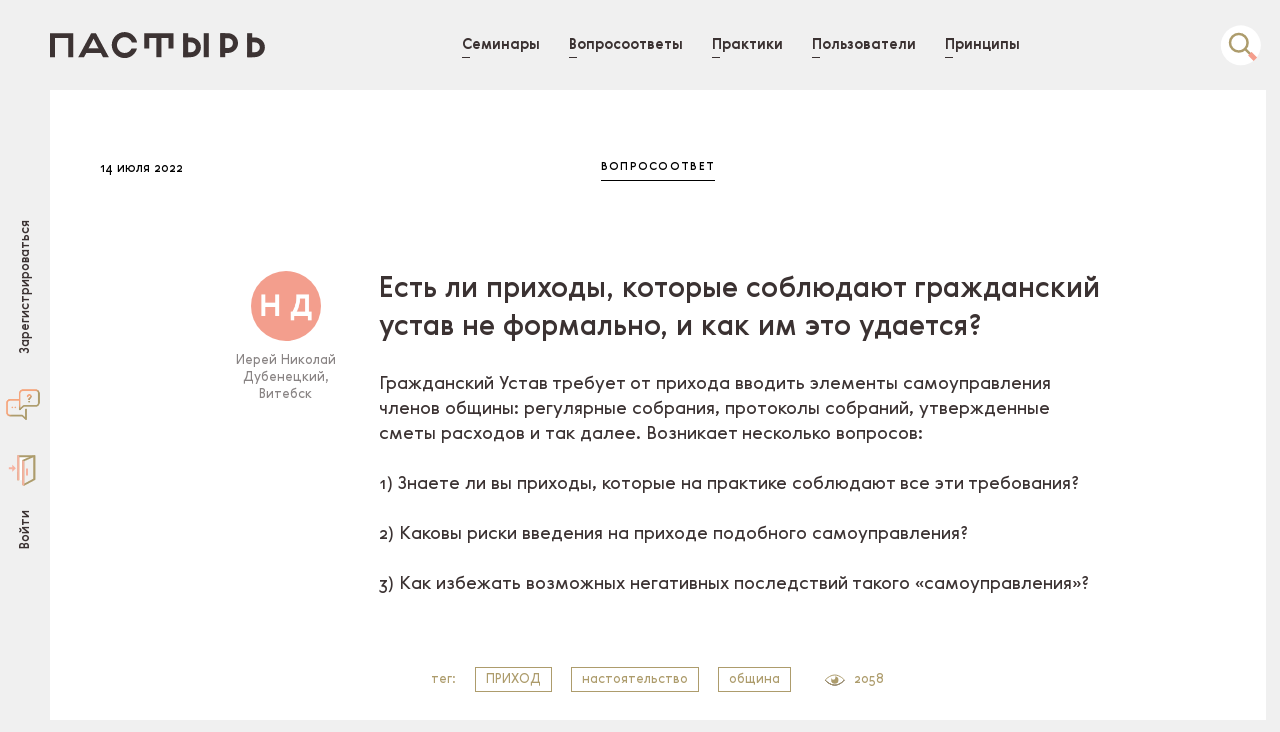

--- FILE ---
content_type: text/html; charset=UTF-8
request_url: https://priest.today/questions/245
body_size: 30763
content:
<!DOCTYPE html>
<html class="Bgc(#f0f0f0) Loading New">
<head>
  <meta charset="utf-8">
  <meta name="viewport" content="width=device-width, initial-scale=1.0, maximum-scale=1.0, user-scalable=no">
  <meta name="google-site-verification" content="8x_q2bbT8nKo6jMgEV8njztGRai20FIB_iEMmKwSnMo">

  <title>Пастырь &mdash; Есть&nbsp;ли приходы, которые соблюдают гражданский устав не&nbsp;формально, и&nbsp;как им&nbsp;это удается?</title>
  <meta name="keywords" content="Русская православная церковь, РПЦ, Пастырский Семинар, Церковь, Пастырь, пастырские практики, приходские практики, священники, катехизация, миссия, богословское образование, богословие, таинства и богослужение, молодёжь, семья">

  <!-- Canonical link -->
  <link rel="canonical" href="https://priest.today/questions/245">

  <meta name="description" content="Гражданский Устав требует от&nbsp;прихода вводить элементы самоуправления членов общины: регулярные собрания, протоколы собраний, утвержденные сметы расходов и&nbsp;так далее. Возникает несколько вопросов:
1) Знаете&nbsp;ли вы&nbsp;приходы, которые на&nbsp;практике соблюдают все эти требования?
2) Каковы риски введения на&nbsp;приходе подобного самоуправления?
3) Как избежать возможных негативных последствий такого &laquo;самоуправления&raquo;?">

  <link rel="icon" type="image/png" href="/img/favicon.png">

  <!-- Open Graph -->
  <!-- 1: max 70 characters -->
  <meta property="og:description" content="Гражданский Устав требует от&nbsp;прихода вводить элементы самоуправления членов общины: регулярные собрания, протоколы собраний, утвержденные сметы расходов и&nbsp;так далее. Возникает несколько вопросов:
1) Знаете&nbsp;ли вы&nbsp;приходы, которые на&nbsp;практике соблюдают все эти требования?
2) Каковы риски введения на&nbsp;приходе подобного самоуправления?
3) Как избежать возможных негативных последствий такого &laquo;самоуправления&raquo;?">
  <meta property="og:site_name" content="Пастырь">
  <meta property="og:title" content="Пастырь &mdash; Есть&nbsp;ли приходы, которые соблюдают гражданский устав не&nbsp;формально, и&nbsp;как им&nbsp;это удается?">
  <meta property="og:type" content="website">
  <meta property="og:url" content="https://priest.today/questions/245">
  <meta property="og:image" content="https://priest.today/img/og/questions.png">
  <meta property="og:image:width" content="1200">
  <meta property="og:image:height" content="630">
  <meta property="og:image:type" content="image/png">
  <meta content="website" property="og:type">

  <!-- Twitter Card -->
  <!-- All other data takes from Open Graph tags -->
  <meta name="twitter:card" content="summary_large_image">

  <link rel="stylesheet" href="//cdn.jsdelivr.net/normalize/3.0.3/normalize.min.css">
  <link rel="stylesheet" href="/css/app.css?t=29477752">

  <link rel="stylesheet" href="//cdn.jsdelivr.net/animatecss/3.5.2/animate.min.css">
  <!--<script src='https://www.google.com/recaptcha/api.js'></script>-->

<!-- Google Tag Manager -->
<script>(function(w,d,s,l,i){w[l]=w[l]||[];w[l].push({'gtm.start':
new Date().getTime(),event:'gtm.js'});var f=d.getElementsByTagName(s)[0],
j=d.createElement(s),dl=l!='dataLayer'?'&l='+l:'';j.async=true;j.src=
'https://www.googletagmanager.com/gtm.js?id='+i+dl;f.parentNode.insertBefore(j,f);
})(window,document,'script','dataLayer','GTM-NZ86QCR');</script>
<!-- End Google Tag Manager -->


</head>
<body>

<!-- Google Tag Manager (noscript) -->
<noscript><iframe src="https://www.googletagmanager.com/ns.html?id=GTM-NZ86QCR"
height="0" width="0" style="display:none;visibility:hidden"></iframe></noscript>
<!-- End Google Tag Manager (noscript) -->

  <!-- Notifications -->
  
  <div class="Cf Bgc(#f0f0f0) Ff($regular)">
          <div class="jsFixedTopNav Cf Pos(f)--s isAbsolute_Pos(a)--s isFixed_T(0)! T(0) Start(0) End(0) Z(4) H(90px)--s Lh(90px)--s Bgc(#f0f0f0) Pstart(14px) Pstart(50px)--s Pend(14px) Ov(h)--s">
  <nav class="Ta(j) Fz(0) Lh(0) Pt(30px)--touch Pb(30px)--touch">
    <div class="D(ib) Va(m)">
  <a href="https://priest.today" class="logoLink D(b) Pos(r)">
    <img src="/img/logo.svg" alt="Пастырь" class="W(180px) W(215px)--s logoLink:h_Op(0)--s Trsdu(220ms)">
    <img src="/img/logo-gold.svg" alt="Пастырь" class="W(180px) W(215px)--s Op(0) logoLink:h_Op(1)--s Trsdu(220ms) Pos(a) T(0)">
  </a>
</div>	
	
	<button class="JsOpenSidebar D(n)--s D(ib) W(40px) Va(m) Fl(end) Mt(-10px)" type="button">
      <svg xmlns="http://www.w3.org/2000/svg" viewBox="0 0 40 40"><g fill="none" fill-rule="evenodd"><circle cx="20" cy="20" r="20" fill="#FFF"/><path fill="#AE9D69" d="M27 26c-2 0-4.2 4.4-7 5v2c3.9-.6 6.5-5 7-5 1.5 0 5 3.2 5 7.8v.2c.6-.6 1.5-1.4 2-2-.3-3.7-4-8-7-8z"/><path fill="#F8B29F" d="M13 26c2 0 4.2 4.4 7 5v2c-3.9-.6-6.5-5-7-5-1.5 0-5 3.2-5 7.8v.2c-.6-.6-1.5-1.4-2-2 .3-3.7 4-8 7-8z"/><path fill="#AE9D69" d="M19.2 30.7v.8-.8z"/><path fill="#F8B29F" d="M15 16c0-3.3 2.6-6 5-6V8c-2.7 0-7 2.7-7 8 0 4.4 3 7.6 6.4 10.5l.6.5v-2.7c-2.5-2.4-5-4.8-5-8.3z"/><path fill="#AE9D69" d="M25 16c0-3.3-2.5-6-5-6V8h.1c2.7 0 6.9 2.7 6.9 8 0 4.4-3 7.6-6.4 10.5l-.6.5v-2.7c2.5-2.4 5-4.8 5-8.3z"/><path fill="#F8B29F" d="M19 13h2v7h-2z"/></g></svg>
    </button>
	
	<button class="D(ib) Mt(-15px) Mend(10px) Fl(end) D(n)--s Va(m) Search Pos(r)" data-open-search-field>
        <div class="W(50px) H(50px) Search:h_Op(0) Trsp(a) Trsdu(300ms)">
          <svg xmlns="http://www.w3.org/2000/svg" xmlns:xlink="http://www.w3.org/1999/xlink" viewBox="0 0 50 50">
            <defs>
              <circle id="a" cx="24.810379" cy="25.3579407" r="20"/>
            </defs>
            <clipPath id="b">
              <use xlink:href="#a" overflow="visible"/>
            </clipPath>
            <g clip-path="url(#b)">
              <defs>
                <circle id="c" cx="24.810379" cy="25.3579407" r="20"/>
              </defs>
              <use fill="#FFF" xlink:href="#c" overflow="visible"/>
              <circle cx="22.8058014" cy="22.7357063" r="8.7908096" fill="none" stroke="#AD9C6C" stroke-width="2.5" stroke-miterlimit="10"/>
              <path fill="none" stroke="#AD9C6C" stroke-width="2.5" stroke-miterlimit="10" d="M29.4032021 29.308115l8.8210144 8.8207493"/>
              <path fill="none" stroke="#F49E8D" stroke-width="5" stroke-miterlimit="10" d="M33.8137093 33.7106857l5.5841636 5.5066185"/>
            </g>
          </svg>
        </div>
        <div class="W(50px) H(50px) Op(0) Search:h_Op(1) Trsp(a) Trsdu(300ms) Pos(a) T(0)">
          <svg xmlns="http://www.w3.org/2000/svg" xmlns:xlink="http://www.w3.org/1999/xlink" viewBox="0 0 50 50">
            <defs>
              <circle id="a" cx="24.810379" cy="25.3579407" r="20"/>
            </defs>
            <use fill="#9132FA" xlink:href="#a" overflow="visible"/>
            <g fill="none" stroke-miterlimit="10">
              <circle cx="22.8058014" cy="22.7357063" r="8.7908096" stroke="#FFF" stroke-width="2.5"/>
              <path stroke="#FFF" stroke-width="2.5" d="M29.4032021 29.308115l8.8210144 8.8207493"/>
              <path stroke="#F49E8D" stroke-width="5" d="M33.8137093 33.7106857l5.5841636 5.5066185"/>
            </g>
          </svg>
        </div>
      </button>
	
    <div class="SubmenuView_Pt(30px) D(n)--s Mah(0) Op(0) SubmenuView_Bdc(#000.08) BdB Bdbc(t) SubmenuView_Op(1) SubmenuView_Mah(200px) Trsp(a) Trsdu(120ms) TranslateZ(0)">
  <button type="button" class="jsOpenLogin P(0) M(0) Fz(13px) Ff($medium) C($main) C($gold):h Trsp(color) Trsdu(180ms) Lh(1)">Войти</button>
  <div class="D(ib) Va(m) W(50px) H(50px) Mstart(10px) Mend(12px)">
    <svg xmlns="http://www.w3.org/2000/svg" viewBox="0 0 50 50">
      <path fill="#F6B2A0" d="M11.8299713 21.7520981h3.9116211v2h-3.9116211z"/>
      <path fill="#F6B2A0" d="M18.8963394 22.7515278l-3.643341-3.6445313v7.2896119"/>
      <path fill="#FFF" d="M36.7855072 34.7347603V11.3002958h-15.540966v23.4218455"/>
      <path fill="#AD9C6C" d="M38.1700287 9.7351036H20.5153694l-.2037277 24.9996567h1.8583851l.0000019-23h14l.141613 22.159008h1.858387"/>
      <path fill="#F0F0F0" d="M37.3520851 10.0865622l-11.4512386 6.0950422-.0000019 23.318304.5040359.2460824 10.9472008-5.826767"/>
      <path fill="#AD9C6C" d="M27.1700268 40.2652397l-2.0086956-.7963181.0000019-23.2298145v-1.6918468l10.5550938-4.5166264 1.8652458-.2958746.588356.3518057v24.267603l-.4309387.2859382-10.5690632 5.6251335zm.0000019-24.5304794l-.0000019 22.4061546 9.041708-4.8749046.0000038-21.489542-9.0417099 3.958292z"/>
      <path fill="#F6B2A0" d="M20.1700268 9.7347603h2v25h-2zm7 30.5304794l-2-.796318.0000019-24.9216614 2 1.1875M28.8958149 23h2v7h-2z"/>
    </svg>
  </div>
  <button type="button" class="jsOpenSignin P(0) M(0) Fz(13px) Ff($medium) C($main) C($gold):h Trsp(color) Trsdu(180ms) Pos(r) Lh(1)">Зарегистрироваться</button>
</div>

<div class="D(b)--tocuh D(ib)--s Mb(-100px)--touch Fz(16px)--l Fz(14px) Va(m) Lh(1) Lh(90px)--s W(100%)--touch Mt(30px)--touch Pos(r)">
  <div class="Ovx(s) Ovy(h) Ov(h)--s touchScroll">
    <div class="Ta(j)--touch Whs(nw)--touch Pb(100px)--touch Translate">

              <a href="https://priest.today/seminars" class="navLink D(ib) Fz(16px)--l Fz(14px) Ff($bold) C($main) C($gold):h Trsp(color) Trsdu(180ms) Mend(20px) Mend(55px)--l Mend(25px)--s"><span class="Pos(r)"><b class="D(b) Pos(a) W(8px) navLink:h_W(100%) navLink:h_Bgc($gold) H(1px) B(-6px) Start(0) Bgc($main) Trsp(width) Trsdu(180ms)"></b>Семинары</span></a>
      
              <a href="https://priest.today/questions" class="navLink D(ib) Fz(16px)--l Fz(14px)  Ff($bold) C($main) C($gold):h Trsp(color) Trsdu(180ms) Mend(20px) Mend(55px)--l Mend(25px)--s"><span class="Pos(r)"><b class="D(b) Pos(a) W(8px) navLink:h_W(100%) navLink:h_Bgc($gold) H(1px) B(-6px) Start(0) Bgc($main) Trsp(width) Trsdu(180ms)"></b>Вопросоответы</span></a>
      
              <a href="https://priest.today/best_practices" class="navLink D(ib) Fz(16px)--l Fz(14px) Ff($bold) C($main) C($gold):h Trsp(color) Trsdu(180ms) Mend(20px) Mend(55px)--l Mend(25px)--s"><span class="Pos(r)"><b class="D(b) Pos(a) W(8px) navLink:h_W(100%) navLink:h_Bgc($gold) H(1px) B(-6px) Start(0) Bgc($main) Trsp(width) Trsdu(180ms)"></b>Практики</span></a>
      
      
              <a href="https://priest.today/priests" class="navLink D(ib) Fz(16px)--l Fz(14px) Ff($bold) C($main) C($gold):h Trsp(color) Trsdu(180ms) Mend(20px) Mend(55px)--l Mend(25px)--s"><span class="Pos(r)"><b class="D(b) Pos(a) W(8px) navLink:h_W(100%) navLink:h_Bgc($gold) H(1px) B(-6px) Start(0) Bgc($main) Trsp(width) Trsdu(180ms)"></b>Пользователи</span></a>
      
              <a href="https://priest.today/static/about" class="navLink Fz(16px)--l Fz(14px) Ff($bold) C($main) C($gold):h Trsp(color) Trsdu(180ms)"><span class="Pos(r)"><b class="D(b) Pos(a) W(8px) navLink:h_W(100%) navLink:h_Bgc($gold) H(1px) B(-6px) Start(0) Bgc($main) Trsp(width) Trsdu(180ms)"></b>Принципы</span></a>
          </div>
  </div>
</div>    <button class="D(n) D(ib)--s Va(m) Search Pos(r)" data-open-search-field>
      <div class="W(50px) H(50px) Search:h_Op(0) Trsp(a) Trsdu(300ms)">
        <svg xmlns="http://www.w3.org/2000/svg" xmlns:xlink="http://www.w3.org/1999/xlink" viewBox="0 0 50 50">
          <defs>
            <circle id="a" cx="24.810379" cy="25.3579407" r="20"/>
          </defs>
          <clipPath id="b">
            <use xlink:href="#a" overflow="visible"/>
          </clipPath>
          <g clip-path="url(#b)">
            <defs>
              <circle id="c" cx="24.810379" cy="25.3579407" r="20"/>
            </defs>
            <use fill="#FFF" xlink:href="#c" overflow="visible"/>
            <circle cx="22.8058014" cy="22.7357063" r="8.7908096" fill="none" stroke="#AD9C6C" stroke-width="2.5" stroke-miterlimit="10"/>
            <path fill="none" stroke="#AD9C6C" stroke-width="2.5" stroke-miterlimit="10" d="M29.4032021 29.308115l8.8210144 8.8207493"/>
            <path fill="none" stroke="#F49E8D" stroke-width="5" stroke-miterlimit="10" d="M33.8137093 33.7106857l5.5841636 5.5066185"/>
          </g>
        </svg>
      </div>
      <div class="W(50px) H(50px) Op(0) Search:h_Op(1) Trsp(a) Trsdu(300ms) Pos(a) T(0)">
        <svg xmlns="http://www.w3.org/2000/svg" xmlns:xlink="http://www.w3.org/1999/xlink" viewBox="0 0 50 50">
          <defs>
            <circle id="a" cx="24.810379" cy="25.3579407" r="20"/>
          </defs>
          <use fill="#9132FA" xlink:href="#a" overflow="visible"/>
          <g fill="none" stroke-miterlimit="10">
            <circle cx="22.8058014" cy="22.7357063" r="8.7908096" stroke="#FFF" stroke-width="2.5"/>
            <path stroke="#FFF" stroke-width="2.5" d="M29.4032021 29.308115l8.8210144 8.8207493"/>
            <path stroke="#F49E8D" stroke-width="5" d="M33.8137093 33.7106857l5.5841636 5.5066185"/>
          </g>
        </svg>
      </div>
    </button>
    <span class="D(n) D(ib)--s W(100%)">&nbsp;</span>
  </nav>
</div>

<aside class="jsAside Pos(f) Start(0) T(0) B(0) End(0)--touch Mih(600px)--s D(b)--s Bgc(#f0f0f0)--touch Z(-1)--touch sidebarPersonaView_Z(999)">
  <div class="W(290px)--s W(100%) H(100%) Pos(r) Fl(start)--s">

    <div class="login H(50px) Lh(50px) Pos(a) Start(25px) T(50%) Mt(-25px) sidebarPersonaView_D(n) W(90%) D(n)--touch" style="width: 130%;">
      <button type="button" class="jsOpenLogin P(0) M(0) Fz(13px) Ff($medium) C($main) C($gold):h Trsp(color) Trsdu(180ms)">Войти</button>
      <div class="D(ib) Va(m) Rotate(90deg) W(50px) H(50px) Mstart(10px) Mend(12px) Mt(-6px)">
        <svg xmlns="http://www.w3.org/2000/svg" viewBox="0 0 50 50">
          <path fill="#F6B2A0" d="M11.8299713 21.7520981h3.9116211v2h-3.9116211z"/>
          <path fill="#F6B2A0" d="M18.8963394 22.7515278l-3.643341-3.6445313v7.2896119"/>
          <path fill="#FFF" d="M36.7855072 34.7347603V11.3002958h-15.540966v23.4218455"/>
          <path fill="#AD9C6C" d="M38.1700287 9.7351036H20.5153694l-.2037277 24.9996567h1.8583851l.0000019-23h14l.141613 22.159008h1.858387"/>
          <path fill="#F0F0F0" d="M37.3520851 10.0865622l-11.4512386 6.0950422-.0000019 23.318304.5040359.2460824 10.9472008-5.826767"/>
          <path fill="#AD9C6C" d="M27.1700268 40.2652397l-2.0086956-.7963181.0000019-23.2298145v-1.6918468l10.5550938-4.5166264 1.8652458-.2958746.588356.3518057v24.267603l-.4309387.2859382-10.5690632 5.6251335zm.0000019-24.5304794l-.0000019 22.4061546 9.041708-4.8749046.0000038-21.489542-9.0417099 3.958292z"/>
          <path fill="#F6B2A0" d="M20.1700268 9.7347603h2v25h-2zm7 30.5304794l-2-.796318.0000019-24.9216614 2 1.1875M28.8958149 23h2v7h-2z"/>
        </svg>
      </div>
      <div class="D(ib) Va(m) Rotate(90deg) W(50px) H(50px) Mstart(10px) Mend(12px) Mt(-6px)"  style="">
        <a href="https://priest.today/static/support" style="    display: block;    margin-top: 13px;
    margin-left: 1px;">
      <img src="/img/6.png">
    </a>
      </div>
      <button type="button" id='openRegistration' class="jsOpenSignin P(0) M(0) Fz(13px) Ff($medium) C($main) C($gold):h Trsp(color) Trsdu(180ms) Pos(r)">Зарегистрироваться</button>
    </div>

    <div class="jsAsideContanet jsAsideCloseArea W(100%) H(100%) D(n) sidebarPersonaView_D(b) Pstart(14px) Pend(14px)--touch Op(0) sidebarPersonaView_Op(1) touchScroll Ovy(s)--touch">
      <div class="Pos(r) W(100%) H(100%)">
        <div class="jsLoginBlock Pos(a) T(90px)--s T(14px) B(0) Start(14px) End(14px) D(n) Op(0) loginView_D(b) loginView_Op(1)">
          <div class="Pos(r) Z(2) Cf Pt(80px) Mb(60px)">
            <button type="button" class="jsClosePanel Pos(a) T(5px) End(-14px)" id='closeLogin'><span class="icon close D(ib)"></span></button>
            <p class="My(0) Cl(b) Ta(c) Fz(13px) C($dgrey)">
              Если у вас уже есть аккаунт — войдите. Если вы ещё не зарегистрированы — <button onclick="$('#closeLogin').click();setTimeout( function(){ $('#openRegistration').click(); }, 180 );" class="Fz(13px) C($gold):h Trsp(a) Trsdu(220ms) C($main)">отправьте заявку</button>
            </p>
          </div>
          <div class="">
            <form method="POST" action="https://priest.today/ajax/login" accept-charset="UTF-8" class="JsLoginForm Fz(16px)"><input name="_token" type="hidden" value="1X6jtwgGh3fsNSTl37cSD1avNjOI96Pj2CKErmZj">
              <label class="Pos(r) D(b) Cur(p)">
                <img src="/img/icons/i-mail-label.svg" alt="" class="Pos(a) Start(-15px) T(0) W(50px) H(50px) C($lilac):f">
                <input class="JsLoginEmail C($main) C($lilac):f P(0) Pstart(35px) Bgc(t) H(50px) Lh(50px) Fz(15px) BdB Bdbc($gold) Bdbc($lilac):f Bdbw(2px)!:f  Mb(-1px):f D(b) W(100%) M(0) O(n) Cur(p)" placeholder="Электронная почта" name="email" type="text">
              </label>
              <label class="Pos(r) D(b) Cur(p)">
                <img src="/img/icons/i-password-label.svg" alt="" class="Pos(a) Start(-15px) T(0) W(50px) H(50px)">
                <input class="JsLoginPassword C($main) C($lilac):f P(0) Pstart(35px) Bgc(t) H(50px) Lh(50px) Fz(15px) BdB Bdbc($gold) Bdbc($lilac):f Bdbw(2px)!:f D(b) W(100%) M(0) Mb(-1px):f O(n) Cur(p)" placeholder="Пароль" name="password" type="password" value="">
              </label>
              <div class="Mt(20px) Ta(c)">
                <button class="jsOpenRemind Fz(13px) C($gold):h Trsp(a) Trsdu(220ms) C($main)" type="button">Я забыл пароль</button>
              </div>
              <div class="Fz(16px) Ta(c) Mt(60px)">
                <button type="submit" class="JsLoginSubmit W(120px) Lh(40px) Bd(n) C($white) Bgc($gold) Bgc($lilac):h Bgc($lilac):f Trsp(a) Trsdu(180ms)">Войти</button>
              </div>
            </form>
          </div>
        </div><!-- /.jsLoginBlock -->

        <div class="jsRemindBlock Pos(a) T(14px) T(90px)--s B(0) Start(14px) End(14px) D(n) Op(0) remindView_D(b) remindView_Op(1) touchScroll">
          <div class="Pos(r) Z(2) Cf Pt(80px) Mb(60px)">
            <button type="button" class="jsClosePanel Pos(a) T(5px) End(-14px)"><span class="icon close D(ib)"></span></button>
            <p class="My(0) Cl(b) Ta(c) Fz(13px) C($dgrey)">
              Мы вышлем новый пароль на вашу электронную почту
            </p>
          </div>
          <form method="POST" action="https://priest.today/login/remind" accept-charset="UTF-8" class="jsRemindForm Fz(16px)"><input name="_token" type="hidden" value="1X6jtwgGh3fsNSTl37cSD1avNjOI96Pj2CKErmZj">
            <div class="Mb(60px)">
              <label class="Pos(r) D(b) Cur(p)">
                <img src="/img/icons/i-mail-label.svg" alt="" class="Pos(a) Start(-15px) T(0) W(50px) H(50px) C($lilac):f">
                <input class="C($main) C($lilac):f P(0) Pstart(35px) Bgc(t) H(50px) Lh(50px) Fz(15px) BdB Bdbc($gold) Bdbc($lilac):f Bdbw(2px)!:f  Mb(-1px):f D(b) W(100%) M(0) O(n) Cur(p)" placeholder="Электронная почта" name="email" type="text">
              </label>
            </div>
            <div class="Fz(16px) Ta(c)">
              <button class="W(120px) Lh(40px) Bd(n) Bgc($mgrey) C($white) isActive_Bgc($gold) isActive_Bgc($lilac):h Trsp(background-color, color) Trsdu(180ms)" type="submit" disabled>Выслать</button>
            </div>
          </form>
          <div class="jsRemindSucces D(n) Op(0) Trsp(opacity) Trsdu(180ms) Mt(30px)">
            <p class="jsRemindSuccesMsg D(ib) Va(m) W(100%) Fz(15px) Lh(1.38) Ta(c) C($dgrey)"></p>
          </div>
        </div><!-- ./jsRemindBlock -->

        <div class="jsSigninBlock Pos(a) T(90px)--s T(0) B(0) Start(0) End(0) D(n) Op(0) signinView_D(b) signinView_Op(1)">
          <form method="POST" action="https://priest.today/registration" accept-charset="UTF-8" class="JsRegistartionForm jsAsideCloseArea H(100%) D(b)" id="signin" enctype="multipart/form-data"><input name="_token" type="hidden" value="1X6jtwgGh3fsNSTl37cSD1avNjOI96Pj2CKErmZj">
            <div class="jsStepContainer Px(14px) Pt(20px)--touch Pb(40px)--touch touchScroll" data-step-id="0">
              <div class="Pos(r) Z(2) Cf Mb(60px)">
                <button type="button" class="jsClosePanel Pos(a) T(5px) End(-14px)"><span class="icon close D(ib)"></span></button>
                <p class="My(0) Cl(b) Ta(c) Fz(13px) C($dgrey)">
                  <span class="D(b) Mb(50px) Fz(16px) C($main) W(30px) H(30px) Bd Bdrs(100%) M(a) Lh(30px)">1</span>
                  Если Вы не можете нажать кнопку "Далее", удостоверьтесь в совпадении пароля и его подтверждения. Длина пароля не должна быть меньше 6 символов
                </p>
              </div>
              <div class="">
                <div class="C($main) Fz(15px)">
                  <label class="Pos(r) D(b) Cur(p)">
                    <img src="/img/icons/i-mail-label.svg" alt="" class="Pos(a) Start(-15px) T(0) W(50px) H(50px)">
                    <input class="JsSignupEmail C($main) C($lilac):f P(0) Pstart(35px) Bgc(t) H(50px) Lh(50px) Fz(15px) BdB Bdbc($gold) Bdbc($lilac):f Bdbw(2px)!:f D(b) W(100%) M(0) Mb(-1px):f O(n) Cur(p)" placeholder="Электронная почта" data-required="first" name="email" type="text">
                    <div class="JsWarn Pos(a) End(0) W(26px) Start(-9999px) C($peach) T(50%) Mt(-13px)">
                      <svg width="26px" height="26px" viewBox="0 0 26 26" version="1.1" xmlns="http://www.w3.org/2000/svg" xmlns:xlink="http://www.w3.org/1999/xlink" xmlns:sketch="http://www.bohemiancoding.com/sketch/ns"><path d="M13,25.54 C6.07434924,25.54 0.46,19.9256508 0.46,13 C0.46,6.07434924 6.07434924,0.46 13,0.46 C19.9256508,0.46 25.54,6.07434924 25.54,13 C25.54,19.9256508 19.9256508,25.54 13,25.54 L13,25.54 Z M13,1.46 C6.62663405,1.46000009 1.46000017,6.62663405 1.46000017,13 C1.46000017,19.3733659 6.62663405,24.5399999 13,24.54 C19.3733659,24.5399999 24.5399998,19.3733659 24.5399998,13 C24.5399998,6.62663405 19.3733659,1.46000009 13,1.46 L13,1.46 Z" id="Shape" sketch:type="MSShapeGroup"></path><path d="M13.66,15 L15.91,5 L10.1,5 L12.1,15 L13.66,15 Z M14.66,6 L12.9,14.38 L11.31,6 L14.66,6 Z" id="Shape" sketch:type="MSShapeGroup"></path><path d="M12.87,20.86 C11.8564128,20.8599401 11.0337531,20.040175 11.0301205,19.0265943 C11.026488,18.0130136 11.8432507,17.187373 12.8568114,17.1800481 C13.8703722,17.1727231 14.6989827,17.9864726 14.71,19 C14.7153422,19.4914544 14.5238466,19.96462 14.1781989,20.3140247 C13.8325513,20.6634294 13.3614834,20.860029 12.87,20.86 L12.87,20.86 Z M12.87,18.18 C12.4060808,18.18 12.03,18.5560808 12.03,19.02 C12.03,19.4839192 12.4060808,19.86 12.87,19.86 C13.3339192,19.86 13.71,19.4839192 13.71,19.02 C13.71,18.5560808 13.3339192,18.18 12.87,18.18 L12.87,18.18 Z" id="Shape" sketch:type="MSShapeGroup"></path></svg>
                    </div>
                  </label>
                  <label class="Pos(r) D(b) Cur(p)">
                    <img src="/img/icons/i-password-label.svg" alt="" class="Pos(a) Start(-15px) T(0) W(50px) H(50px)">
                    <input class="JsRegPassowrd C($main) C($lilac):f P(0) Pstart(35px) Bgc(t) H(50px) Lh(50px) Fz(15px) BdB Bdbc($gold) Bdbc($lilac):f Bdbw(2px)!:f D(b) W(100%) M(0) Mb(-1px):f O(n) Cur(p)" placeholder="Пароль" data-required="first" name="password" type="password" value="">
                    <div class="JsWarn Pos(a) End(0) W(26px) Start(-9999px) C($peach) T(50%) Mt(-13px)">
                      <svg width="26px" height="26px" viewBox="0 0 26 26" version="1.1" xmlns="http://www.w3.org/2000/svg" xmlns:xlink="http://www.w3.org/1999/xlink" xmlns:sketch="http://www.bohemiancoding.com/sketch/ns"><path d="M13,25.54 C6.07434924,25.54 0.46,19.9256508 0.46,13 C0.46,6.07434924 6.07434924,0.46 13,0.46 C19.9256508,0.46 25.54,6.07434924 25.54,13 C25.54,19.9256508 19.9256508,25.54 13,25.54 L13,25.54 Z M13,1.46 C6.62663405,1.46000009 1.46000017,6.62663405 1.46000017,13 C1.46000017,19.3733659 6.62663405,24.5399999 13,24.54 C19.3733659,24.5399999 24.5399998,19.3733659 24.5399998,13 C24.5399998,6.62663405 19.3733659,1.46000009 13,1.46 L13,1.46 Z" id="Shape" sketch:type="MSShapeGroup"></path><path d="M13.66,15 L15.91,5 L10.1,5 L12.1,15 L13.66,15 Z M14.66,6 L12.9,14.38 L11.31,6 L14.66,6 Z" id="Shape" sketch:type="MSShapeGroup"></path><path d="M12.87,20.86 C11.8564128,20.8599401 11.0337531,20.040175 11.0301205,19.0265943 C11.026488,18.0130136 11.8432507,17.187373 12.8568114,17.1800481 C13.8703722,17.1727231 14.6989827,17.9864726 14.71,19 C14.7153422,19.4914544 14.5238466,19.96462 14.1781989,20.3140247 C13.8325513,20.6634294 13.3614834,20.860029 12.87,20.86 L12.87,20.86 Z M12.87,18.18 C12.4060808,18.18 12.03,18.5560808 12.03,19.02 C12.03,19.4839192 12.4060808,19.86 12.87,19.86 C13.3339192,19.86 13.71,19.4839192 13.71,19.02 C13.71,18.5560808 13.3339192,18.18 12.87,18.18 L12.87,18.18 Z" id="Shape" sketch:type="MSShapeGroup"></path></svg>
                    </div>
                  </label>
                  <label class="Pos(r) D(b) Cur(p)">
                    <img src="/img/icons/i-password-label-2.svg" alt="" class="Pos(a) Start(-15px) T(0) W(50px) H(50px)">
                    <input class="JsRegConfirm C($main) C($lilac):f P(0) Pstart(35px) Bgc(t) H(50px) Lh(50px) Fz(15px) BdB Bdbc($gold) Bdbc($lilac):f Bdbw(2px)!:f D(b) W(100%) M(0) Mb(-1px):f O(n) Cur(p)" placeholder="Подтвердите пароль" data-required="first" name="password_confirmation" type="password" value="">
                    <div class="JsWarn Pos(a) End(0) W(26px) Start(-9999px) C($peach) T(50%) Mt(-13px)">
                      <svg width="26px" height="26px" viewBox="0 0 26 26" version="1.1" xmlns="http://www.w3.org/2000/svg" xmlns:xlink="http://www.w3.org/1999/xlink" xmlns:sketch="http://www.bohemiancoding.com/sketch/ns"><path d="M13,25.54 C6.07434924,25.54 0.46,19.9256508 0.46,13 C0.46,6.07434924 6.07434924,0.46 13,0.46 C19.9256508,0.46 25.54,6.07434924 25.54,13 C25.54,19.9256508 19.9256508,25.54 13,25.54 L13,25.54 Z M13,1.46 C6.62663405,1.46000009 1.46000017,6.62663405 1.46000017,13 C1.46000017,19.3733659 6.62663405,24.5399999 13,24.54 C19.3733659,24.5399999 24.5399998,19.3733659 24.5399998,13 C24.5399998,6.62663405 19.3733659,1.46000009 13,1.46 L13,1.46 Z" id="Shape" sketch:type="MSShapeGroup"></path><path d="M13.66,15 L15.91,5 L10.1,5 L12.1,15 L13.66,15 Z M14.66,6 L12.9,14.38 L11.31,6 L14.66,6 Z" id="Shape" sketch:type="MSShapeGroup"></path><path d="M12.87,20.86 C11.8564128,20.8599401 11.0337531,20.040175 11.0301205,19.0265943 C11.026488,18.0130136 11.8432507,17.187373 12.8568114,17.1800481 C13.8703722,17.1727231 14.6989827,17.9864726 14.71,19 C14.7153422,19.4914544 14.5238466,19.96462 14.1781989,20.3140247 C13.8325513,20.6634294 13.3614834,20.860029 12.87,20.86 L12.87,20.86 Z M12.87,18.18 C12.4060808,18.18 12.03,18.5560808 12.03,19.02 C12.03,19.4839192 12.4060808,19.86 12.87,19.86 C13.3339192,19.86 13.71,19.4839192 13.71,19.02 C13.71,18.5560808 13.3339192,18.18 12.87,18.18 L12.87,18.18 Z" id="Shape" sketch:type="MSShapeGroup"></path></svg>
                    </div>
                  </label>
                  <div class="Ta(c) Mt(60px)">
                    <button class="jsNextStep JsStepTwo W(120px) Lh(40px) Bgc($gold) C($white) Bgc($lilac):h Bgc($lilac):f Trsp(a) Trsdu(180ms)" type="button">Вперёд</button>
                  </div>
                </div>
              </div>
            </div>
            <div class="jsAsideCloseArea jsStepContainer D(n) Pos(r) H(100%) Ov(h) touchScroll" data-step-id="1">
              <div class="Pos(a) Mb(30px)--s Pb(40px)--touch Pt(20px)--touch Pend(54px) T(0) B(0) Start(14px) End(-40px) Ovy(s)">
                <div class="Pos(r) Z(2) Cf Mb(60px)">
                  <button class="jsPrevStep Pos(a) T(5px) Start(0)" type="button"><span class="icon back D(ib)"></span></button>
                  <button type="button" class="jsClosePanel Pos(a) T(5px) End(-14px)"><span class="icon close D(ib)"></span></button>
                  <p class="My(0) Ta(c) Fz(13px) C($mgrey)">
                    <span class="D(b) Mb(50px) Fz(16px) C($main) W(30px) H(30px) Bd Bdrs(100%) M(a) Lh(30px)">2</span>
                    Модератор принимает решение о регистрации на основе анкеты, поэтому все поля обязательны для заполнения.

                  </p>
                </div>
                <div class="Fz(16px)">
                  <label class="D(b) Pos(r)">
                    <span class="label Pos(a) Lh(45px) D(b) T(12px) Fz(16px) isFocus_Fz(13px) isFocus_T(-5px) Trsp(font-size, top) Trsdu(120ms) C($gold) Translate3d(0,0,0) err_C($peach)">Имя</span>
                    <input class="JsSignupName JsReq C($main) C($lilac):f P(0) Bgc(t) H(50px) Lh(45px) Pt(20px) Fz(16px) BdB Bdbc($gold) Bdbc($lilac):f Bdbw(2px)!:f D(b) W(100%) M(0) Mb(-1px):f O(n) Cur(p)" name="first_name" type="text">
                    <div class="JsWarn Pos(a) End(0) W(26px) Start(-9999px) C($peach) T(50%) Mt(-13px)">
                      <svg width="26px" height="26px" viewBox="0 0 26 26" version="1.1" xmlns="http://www.w3.org/2000/svg" xmlns:xlink="http://www.w3.org/1999/xlink" xmlns:sketch="http://www.bohemiancoding.com/sketch/ns"><path d="M13,25.54 C6.07434924,25.54 0.46,19.9256508 0.46,13 C0.46,6.07434924 6.07434924,0.46 13,0.46 C19.9256508,0.46 25.54,6.07434924 25.54,13 C25.54,19.9256508 19.9256508,25.54 13,25.54 L13,25.54 Z M13,1.46 C6.62663405,1.46000009 1.46000017,6.62663405 1.46000017,13 C1.46000017,19.3733659 6.62663405,24.5399999 13,24.54 C19.3733659,24.5399999 24.5399998,19.3733659 24.5399998,13 C24.5399998,6.62663405 19.3733659,1.46000009 13,1.46 L13,1.46 Z" id="Shape" sketch:type="MSShapeGroup"></path><path d="M13.66,15 L15.91,5 L10.1,5 L12.1,15 L13.66,15 Z M14.66,6 L12.9,14.38 L11.31,6 L14.66,6 Z" id="Shape" sketch:type="MSShapeGroup"></path><path d="M12.87,20.86 C11.8564128,20.8599401 11.0337531,20.040175 11.0301205,19.0265943 C11.026488,18.0130136 11.8432507,17.187373 12.8568114,17.1800481 C13.8703722,17.1727231 14.6989827,17.9864726 14.71,19 C14.7153422,19.4914544 14.5238466,19.96462 14.1781989,20.3140247 C13.8325513,20.6634294 13.3614834,20.860029 12.87,20.86 L12.87,20.86 Z M12.87,18.18 C12.4060808,18.18 12.03,18.5560808 12.03,19.02 C12.03,19.4839192 12.4060808,19.86 12.87,19.86 C13.3339192,19.86 13.71,19.4839192 13.71,19.02 C13.71,18.5560808 13.3339192,18.18 12.87,18.18 L12.87,18.18 Z" id="Shape" sketch:type="MSShapeGroup"></path></svg>
                    </div>
                  </label>
                  <label class="D(b) Pos(r)">
                    <span class="label Pos(a) Lh(45px) D(b) T(12px) Fz(16px) isFocus_Fz(13px) isFocus_T(-5px) Trsp(font-size, top) Trsdu(120ms) C($gold) Translate3d(0,0,0) err_C($peach)">Фамилия</span>
                    <input class="JsSignupLastname JsReq C($main) C($lilac):f P(0) Bgc(t) H(50px) Lh(45px) Pt(20px) Fz(16px) BdB Bdbc($gold) Bdbc($lilac):f Bdbw(2px)!:f D(b) W(100%) M(0) Mb(-1px):f O(n) Cur(p)" name="last_name" type="text">
                    <div class="JsWarn Pos(a) End(0) W(26px) Start(-9999px) C($peach) T(50%) Mt(-13px)">
                      <svg width="26px" height="26px" viewBox="0 0 26 26" version="1.1" xmlns="http://www.w3.org/2000/svg" xmlns:xlink="http://www.w3.org/1999/xlink" xmlns:sketch="http://www.bohemiancoding.com/sketch/ns"><path d="M13,25.54 C6.07434924,25.54 0.46,19.9256508 0.46,13 C0.46,6.07434924 6.07434924,0.46 13,0.46 C19.9256508,0.46 25.54,6.07434924 25.54,13 C25.54,19.9256508 19.9256508,25.54 13,25.54 L13,25.54 Z M13,1.46 C6.62663405,1.46000009 1.46000017,6.62663405 1.46000017,13 C1.46000017,19.3733659 6.62663405,24.5399999 13,24.54 C19.3733659,24.5399999 24.5399998,19.3733659 24.5399998,13 C24.5399998,6.62663405 19.3733659,1.46000009 13,1.46 L13,1.46 Z" id="Shape" sketch:type="MSShapeGroup"></path><path d="M13.66,15 L15.91,5 L10.1,5 L12.1,15 L13.66,15 Z M14.66,6 L12.9,14.38 L11.31,6 L14.66,6 Z" id="Shape" sketch:type="MSShapeGroup"></path><path d="M12.87,20.86 C11.8564128,20.8599401 11.0337531,20.040175 11.0301205,19.0265943 C11.026488,18.0130136 11.8432507,17.187373 12.8568114,17.1800481 C13.8703722,17.1727231 14.6989827,17.9864726 14.71,19 C14.7153422,19.4914544 14.5238466,19.96462 14.1781989,20.3140247 C13.8325513,20.6634294 13.3614834,20.860029 12.87,20.86 L12.87,20.86 Z M12.87,18.18 C12.4060808,18.18 12.03,18.5560808 12.03,19.02 C12.03,19.4839192 12.4060808,19.86 12.87,19.86 C13.3339192,19.86 13.71,19.4839192 13.71,19.02 C13.71,18.5560808 13.3339192,18.18 12.87,18.18 L12.87,18.18 Z" id="Shape" sketch:type="MSShapeGroup"></path></svg>
                    </div>
                  </label>
                  <label class="D(b) Pos(r)">
                    <span class="label Pos(a) Lh(45px) D(b) T(12px) Fz(16px) isFocus_Fz(13px) isFocus_T(-5px) Trsp(font-size, top) Trsdu(120ms) C($gold) Translate3d(0,0,0) err_C($peach)"></span>
                    <select class="JsSignupSan JsReq Op(0) O(n) Fz(16px)" id="title-select" name="title"></select>
                    <div class="JsWarn Pos(a) End(0) W(26px) Start(-9999px) C($peach) T(50%) Mt(-13px)">
                      <svg width="26px" height="26px" viewBox="0 0 26 26" version="1.1" xmlns="http://www.w3.org/2000/svg" xmlns:xlink="http://www.w3.org/1999/xlink"><path d="M13,25.54 C6.07434924,25.54 0.46,19.9256508 0.46,13 C0.46,6.07434924 6.07434924,0.46 13,0.46 C19.9256508,0.46 25.54,6.07434924 25.54,13 C25.54,19.9256508 19.9256508,25.54 13,25.54 L13,25.54 Z M13,1.46 C6.62663405,1.46000009 1.46000017,6.62663405 1.46000017,13 C1.46000017,19.3733659 6.62663405,24.5399999 13,24.54 C19.3733659,24.5399999 24.5399998,19.3733659 24.5399998,13 C24.5399998,6.62663405 19.3733659,1.46000009 13,1.46 L13,1.46 Z"></path><path d="M13.66,15 L15.91,5 L10.1,5 L12.1,15 L13.66,15 Z M14.66,6 L12.9,14.38 L11.31,6 L14.66,6 Z"></path><path d="M12.87,20.86 C11.8564128,20.8599401 11.0337531,20.040175 11.0301205,19.0265943 C11.026488,18.0130136 11.8432507,17.187373 12.8568114,17.1800481 C13.8703722,17.1727231 14.6989827,17.9864726 14.71,19 C14.7153422,19.4914544 14.5238466,19.96462 14.1781989,20.3140247 C13.8325513,20.6634294 13.3614834,20.860029 12.87,20.86 L12.87,20.86 Z M12.87,18.18 C12.4060808,18.18 12.03,18.5560808 12.03,19.02 C12.03,19.4839192 12.4060808,19.86 12.87,19.86 C13.3339192,19.86 13.71,19.4839192 13.71,19.02 C13.71,18.5560808 13.3339192,18.18 12.87,18.18 L12.87,18.18 Z" id="Shape"></path></svg>
                    </div>
                  </label>
                  <label class="D(b) Pos(r)">
                    <span class="label Pos(a) Lh(45px) D(b) T(12px) Fz(16px) isFocus_Fz(13px) isFocus_T(-5px) Trsp(font-size, top) Trsdu(120ms) C($gold) Translate3d(0,0,0) err_C($peach)">Храм</span>
                    <input class="JsSignupChurch JsReq C($main) C($lilac):f P(0) Bgc(t) H(50px) Lh(45px) Pt(20px) Fz(16px) BdB Bdbc($gold) Bdbc($lilac):f Bdbw(2px)!:f D(b) W(100%) M(0) Mb(-1px):f O(n) Cur(p)" name="church" type="text">
                    <div class="JsWarn Pos(a) End(0) W(26px) Start(-9999px) C($peach) T(50%) Mt(-13px)">
                      <svg width="26px" height="26px" viewBox="0 0 26 26" version="1.1" xmlns="http://www.w3.org/2000/svg" xmlns:xlink="http://www.w3.org/1999/xlink" xmlns:sketch="http://www.bohemiancoding.com/sketch/ns"><path d="M13,25.54 C6.07434924,25.54 0.46,19.9256508 0.46,13 C0.46,6.07434924 6.07434924,0.46 13,0.46 C19.9256508,0.46 25.54,6.07434924 25.54,13 C25.54,19.9256508 19.9256508,25.54 13,25.54 L13,25.54 Z M13,1.46 C6.62663405,1.46000009 1.46000017,6.62663405 1.46000017,13 C1.46000017,19.3733659 6.62663405,24.5399999 13,24.54 C19.3733659,24.5399999 24.5399998,19.3733659 24.5399998,13 C24.5399998,6.62663405 19.3733659,1.46000009 13,1.46 L13,1.46 Z" id="Shape" sketch:type="MSShapeGroup"></path><path d="M13.66,15 L15.91,5 L10.1,5 L12.1,15 L13.66,15 Z M14.66,6 L12.9,14.38 L11.31,6 L14.66,6 Z" id="Shape" sketch:type="MSShapeGroup"></path><path d="M12.87,20.86 C11.8564128,20.8599401 11.0337531,20.040175 11.0301205,19.0265943 C11.026488,18.0130136 11.8432507,17.187373 12.8568114,17.1800481 C13.8703722,17.1727231 14.6989827,17.9864726 14.71,19 C14.7153422,19.4914544 14.5238466,19.96462 14.1781989,20.3140247 C13.8325513,20.6634294 13.3614834,20.860029 12.87,20.86 L12.87,20.86 Z M12.87,18.18 C12.4060808,18.18 12.03,18.5560808 12.03,19.02 C12.03,19.4839192 12.4060808,19.86 12.87,19.86 C13.3339192,19.86 13.71,19.4839192 13.71,19.02 C13.71,18.5560808 13.3339192,18.18 12.87,18.18 L12.87,18.18 Z" id="Shape" sketch:type="MSShapeGroup"></path></svg>
                    </div>
                  </label>
                  <label class="D(b) Pos(r)">
                    <span class="label Pos(a) Lh(45px) D(b) T(12px) Fz(16px) isFocus_Fz(13px) isFocus_T(-5px) Trsp(font-size, top) Trsdu(120ms) C($gold) Translate3d(0,0,0) err_C($peach)"></span>
                    <select class="JsSignupDiocese JsReq Op(0) O(n) Fz(16px)" id="diocese-select" name="diocese_id"></select>
                    <div class="JsWarn Pos(a) End(0) W(26px) Start(-9999px) C($peach) T(50%) Mt(-13px)">
                      <svg width="26px" height="26px" viewBox="0 0 26 26" version="1.1" xmlns="http://www.w3.org/2000/svg" xmlns:xlink="http://www.w3.org/1999/xlink" xmlns:sketch="http://www.bohemiancoding.com/sketch/ns"><path d="M13,25.54 C6.07434924,25.54 0.46,19.9256508 0.46,13 C0.46,6.07434924 6.07434924,0.46 13,0.46 C19.9256508,0.46 25.54,6.07434924 25.54,13 C25.54,19.9256508 19.9256508,25.54 13,25.54 L13,25.54 Z M13,1.46 C6.62663405,1.46000009 1.46000017,6.62663405 1.46000017,13 C1.46000017,19.3733659 6.62663405,24.5399999 13,24.54 C19.3733659,24.5399999 24.5399998,19.3733659 24.5399998,13 C24.5399998,6.62663405 19.3733659,1.46000009 13,1.46 L13,1.46 Z" id="Shape" sketch:type="MSShapeGroup"></path><path d="M13.66,15 L15.91,5 L10.1,5 L12.1,15 L13.66,15 Z M14.66,6 L12.9,14.38 L11.31,6 L14.66,6 Z" id="Shape" sketch:type="MSShapeGroup"></path><path d="M12.87,20.86 C11.8564128,20.8599401 11.0337531,20.040175 11.0301205,19.0265943 C11.026488,18.0130136 11.8432507,17.187373 12.8568114,17.1800481 C13.8703722,17.1727231 14.6989827,17.9864726 14.71,19 C14.7153422,19.4914544 14.5238466,19.96462 14.1781989,20.3140247 C13.8325513,20.6634294 13.3614834,20.860029 12.87,20.86 L12.87,20.86 Z M12.87,18.18 C12.4060808,18.18 12.03,18.5560808 12.03,19.02 C12.03,19.4839192 12.4060808,19.86 12.87,19.86 C13.3339192,19.86 13.71,19.4839192 13.71,19.02 C13.71,18.5560808 13.3339192,18.18 12.87,18.18 L12.87,18.18 Z" id="Shape" sketch:type="MSShapeGroup"></path></svg>
                    </div>
                  </label>
                  <label class="D(b) Pos(r)">
                    <span class="label Pos(a) Lh(45px) D(b) T(12px) Fz(16px) isFocus_Fz(13px) isFocus_T(-5px) Trsp(font-size, top) Trsdu(120ms) C($gold) Translate3d(0,0,0) err_C($peach)">Населенный пункт</span>
                    <input class="C($main) C($lilac):f P(0) Bgc(t) H(50px) Lh(45px) Pt(20px) Fz(16px) BdB Bdbc($gold) Bdbc($lilac):f Bdbw(2px)!:f D(b) W(100%) M(0) Mb(-1px):f O(n) Cur(p)" name="city" type="text">
                    <div class="JsWarn Pos(a) End(0) W(26px) Start(-9999px) C($peach) T(50%) Mt(-13px)">
                      <svg width="26px" height="26px" viewBox="0 0 26 26" version="1.1" xmlns="http://www.w3.org/2000/svg" xmlns:xlink="http://www.w3.org/1999/xlink" xmlns:sketch="http://www.bohemiancoding.com/sketch/ns"><path d="M13,25.54 C6.07434924,25.54 0.46,19.9256508 0.46,13 C0.46,6.07434924 6.07434924,0.46 13,0.46 C19.9256508,0.46 25.54,6.07434924 25.54,13 C25.54,19.9256508 19.9256508,25.54 13,25.54 L13,25.54 Z M13,1.46 C6.62663405,1.46000009 1.46000017,6.62663405 1.46000017,13 C1.46000017,19.3733659 6.62663405,24.5399999 13,24.54 C19.3733659,24.5399999 24.5399998,19.3733659 24.5399998,13 C24.5399998,6.62663405 19.3733659,1.46000009 13,1.46 L13,1.46 Z" id="Shape" sketch:type="MSShapeGroup"></path><path d="M13.66,15 L15.91,5 L10.1,5 L12.1,15 L13.66,15 Z M14.66,6 L12.9,14.38 L11.31,6 L14.66,6 Z" id="Shape" sketch:type="MSShapeGroup"></path><path d="M12.87,20.86 C11.8564128,20.8599401 11.0337531,20.040175 11.0301205,19.0265943 C11.026488,18.0130136 11.8432507,17.187373 12.8568114,17.1800481 C13.8703722,17.1727231 14.6989827,17.9864726 14.71,19 C14.7153422,19.4914544 14.5238466,19.96462 14.1781989,20.3140247 C13.8325513,20.6634294 13.3614834,20.860029 12.87,20.86 L12.87,20.86 Z M12.87,18.18 C12.4060808,18.18 12.03,18.5560808 12.03,19.02 C12.03,19.4839192 12.4060808,19.86 12.87,19.86 C13.3339192,19.86 13.71,19.4839192 13.71,19.02 C13.71,18.5560808 13.3339192,18.18 12.87,18.18 L12.87,18.18 Z" id="Shape" sketch:type="MSShapeGroup"></path></svg>
                    </div>
                  </label>
                  <label class="JsConsecration D(b) Pos(r)">
                    <span class="label Pos(a) Lh(45px) D(b) T(12px) Fz(16px) isFocus_Fz(13px) isFocus_T(-5px) Trsp(font-size, top) Trsdu(120ms) C($gold) Translate3d(0,0,0) err_C($peach)">Дата хиротонии</span>
                    <input class="C($main) C($lilac):f P(0) Bgc(t) H(50px) Lh(45px) Pt(20px) Fz(16px) BdB Bdbc($gold) Bdbc($lilac):f Bdbw(2px)!:f D(b) W(100%) M(0) Mb(-1px):f O(n) Cur(p)" name="consecration" type="text">
                    <div class="JsWarn Pos(a) End(0) W(26px) Start(-9999px) C($peach) T(50%) Mt(-13px)">
                      <svg width="26px" height="26px" viewBox="0 0 26 26" version="1.1" xmlns="http://www.w3.org/2000/svg" xmlns:xlink="http://www.w3.org/1999/xlink" xmlns:sketch="http://www.bohemiancoding.com/sketch/ns"><path d="M13,25.54 C6.07434924,25.54 0.46,19.9256508 0.46,13 C0.46,6.07434924 6.07434924,0.46 13,0.46 C19.9256508,0.46 25.54,6.07434924 25.54,13 C25.54,19.9256508 19.9256508,25.54 13,25.54 L13,25.54 Z M13,1.46 C6.62663405,1.46000009 1.46000017,6.62663405 1.46000017,13 C1.46000017,19.3733659 6.62663405,24.5399999 13,24.54 C19.3733659,24.5399999 24.5399998,19.3733659 24.5399998,13 C24.5399998,6.62663405 19.3733659,1.46000009 13,1.46 L13,1.46 Z" id="Shape" sketch:type="MSShapeGroup"></path><path d="M13.66,15 L15.91,5 L10.1,5 L12.1,15 L13.66,15 Z M14.66,6 L12.9,14.38 L11.31,6 L14.66,6 Z" id="Shape" sketch:type="MSShapeGroup"></path><path d="M12.87,20.86 C11.8564128,20.8599401 11.0337531,20.040175 11.0301205,19.0265943 C11.026488,18.0130136 11.8432507,17.187373 12.8568114,17.1800481 C13.8703722,17.1727231 14.6989827,17.9864726 14.71,19 C14.7153422,19.4914544 14.5238466,19.96462 14.1781989,20.3140247 C13.8325513,20.6634294 13.3614834,20.860029 12.87,20.86 L12.87,20.86 Z M12.87,18.18 C12.4060808,18.18 12.03,18.5560808 12.03,19.02 C12.03,19.4839192 12.4060808,19.86 12.87,19.86 C13.3339192,19.86 13.71,19.4839192 13.71,19.02 C13.71,18.5560808 13.3339192,18.18 12.87,18.18 L12.87,18.18 Z" id="Shape" sketch:type="MSShapeGroup"></path></svg>
                    </div>
                  </label>
                  <div class="Ta(c) Mt(60px)">
                    <button class="jsNextStep JsStepThree W(120px) Lh(40px) Bgc($gold) C($white) Bgc($lilac):h Bgc($lilac):f Trsp(a) Trsdu(180ms)" type="button">Вперёд</button>
                  </div>
                </div>
              </div>
            </div>
            <div class="jsAsideCloseArea jsStepContainer D(n) Pos(r) H(100%) Ov(h) touchScroll" data-step-id="2">
              <div class="Pos(a) Mb(30px)--s Pt(20px)--touch Pb(40px)--touch Pend(54px) T(0) B(0) Start(14px) End(-40px) Ovy(s) Ovx(h)">
                <div class="Pos(r)">
                  <div class="Pos(r) Z(2) Cf Mb(60px)">
                    <button class="jsPrevStep Pos(a) T(5px) Start(0)" type="button"><span class="icon back D(ib)"></span></button>
                    <button type="button" class="jsClosePanel Pos(a) T(5px) End(-14px)"><span class="icon close D(ib)"></span></button>
                    <p class="My(0) Ta(c) Fz(13px) C($mgrey)">
                      <span class="D(b) Mb(50px) Fz(16px) C($main) W(30px) H(30px) Bd Bdrs(100%) M(a) Lh(27px)">3</span>
                      Дополнительная информация, её можно заполнить после одобрения заявки и активации
                    </p>
                  </div>
                  <div class="D(b) Pos(r) BdB Bdbc($gold)">
                    <span class="Fz(16px) D(b) C($gold) Lh(65px)">Добавьте фото</span>
                    <div class="Pos(a) End(0) T(10px)" id="photoPreview">
                      <label for="photo" class="Ta(c) D(ib) H(40px) Lh(40px) W(40px) Bdrs(50%) Cur(p) Bgc(white)" id="photoLabel"><span class="icon upload D(ib) Va(m)"></span></label>
                      <input class="D(b) W(100%) H(100%) Pos(a) Op(0) Cur(p)" id="photo" name="avatar" type="file">
                      <input id="photo_id" name="photo_id" type="hidden" value="6">
                    </div>
                  </div>
                  <div class="Mb(15px) C($gold) Mt(30px)">
                    <input class="jsSiginCheckbox jsSiginCheckboxApriory D(n)" type="checkbox" id="ch-a" name="">
                    <label for="ch-a" class=" C($gold) jsSiginCheckbox:c+C($main) C($lilac):h Trsp(color) Trsdu(120ms) Cur(p)">
                      <img src="/img/icons/i-check.svg" alt="" class="jsUncheck Fl(start) W(50px) Mstart(-15px) Mt(-17px) Mend(-100%)">
                      <img src="/img/icons/i-uncheck.svg" alt="" class="jsCheck Fl(start) W(50px) Mstart(-15px) Mt(-17px) D(n) Mend(-100%)">
                      <span class="D(b) Mstart(30px) Fz(13px) C(cc)">Я подтверждаю соответствие данных действительности и понимаю, что в противном случае заявка будет отклонена</span>
                    </label>
                  </div>
                  <div class="Mb(15px)">
                    <input class="jsSiginCheckbox jsSiginCheckboxApriory D(n)" type="checkbox" id="ch-b" name="">
                    <label for="ch-b" class="C($gold) jsSiginCheckbox:c+C($main) C($lilac):h Trsp(color) Trsdu(120ms) Cur(p)">
                      <img src="/img/icons/i-check.svg" alt="" class="jsUncheck Fl(start) W(50px) Mstart(-15px) Mt(-17px) Mend(-100%)">
                      <img src="/img/icons/i-uncheck.svg" alt="" class="jsCheck Fl(start) W(50px) Mstart(-15px) Mt(-17px) D(n) Mend(-100%)">
                      <span class="D(b) Mstart(30px) Fz(13px) C(cc)">Я даю своё согласие на обработку персональных данных</span>
                    </label>
                  </div>
                                    <div class="Mb(15px)">
                    <input class="jsSiginCheckbox jsNewsLetter D(n)" type="checkbox" id="ch-d" name="" checked>
                    <label for="ch-d" class="C($gold) jsSiginCheckbox:c+C($main) C($lilac):h Trsp(color) Trsdu(120ms) Cur(p)">
                      <img src="/img/icons/i-check.svg" alt="" class="jsUncheck Fl(start) W(50px) Mstart(-15px) Mt(-17px) Mend(-100%) D(n)">
                      <img src="/img/icons/i-uncheck.svg" alt="" class="jsCheck Fl(start) W(50px) Mstart(-15px) Mt(-17px) Mend(-100%)">
                      <span class="D(b) Fz(13px) Mstart(30px) C(cc)">Я хочу получать рассылку еженедельно</span>
                    </label>
                  </div>
                  <div class="BdB Bdbc($gold) C($gold) Pb(30px) Mb(60px)">
                    <input class="jsSiginCheckbox jsNewsLetter D(n)" type="checkbox" id="ch-e" name="">
                    <label for="ch-e" class="C($gold) jsSiginCheckbox:c+C($main) C($lilac):h Trsp(color) Trsdu(120ms) Cur(p)">
                      <img src="/img/icons/i-check.svg" alt="" class="jsUncheck Fl(start) W(50px) Mstart(-15px) Mt(-17px) Mend(-100%)">
                      <img src="/img/icons/i-uncheck.svg" alt="" class="jsCheck Fl(start) W(50px) Mstart(-15px) Mt(-17px) D(n) Mend(-100%)">
                      <span class="D(b) Fz(13px) Mstart(30px) C(cc)">Я хочу получать рассылку ежемесячно</span>
                    </label>
                  </div>
                  <div class="Ta(c)">
                    <button class="jsSigninSubmit Px(30px) Lh(40px) C($white) Bgc($gold) Bgc($lilac):h Bgc($lilac):f Trsp(a) Trsdu(180ms)" type="submit">Отправить заявку</button>
                  </div>
                </div>
              </div>
            </div>
          </form>
          <div class="jsAsideCloseArea jsSigninSucces D(n) Op(0) Trsp(opacity) Trsdu(180ms)">
            <div class="Pos(r) Z(2) Cf Mb(30px)">
              <button type="button" class="jsClosePanel Pos(a) T(5px) End(0)"><span class="icon close D(ib)"></span></button>
            </div>
            <div class="Pos(a) T(0) B(0) Start(0) End(0) Z(1) Fz(0) Mt(-90px) Cnt($empty)::b D(ib)::b H(100%)::b Va(m)::b">
              <p class="D(ib) Va(m) W(100%) Fz(15px) Lh(1.38) Ta(c) C($mgrey)">
                <span class="D(b) C($main) Mb(15px)">Спасибо!</span>
                На вашу почту в ближайшие несколько минут должно придти уведомление о том, что заявка принята. В течение двух рабочих дней вам придёт уведомление о решении администрации. Если этого не произошло, напишите <nobr>
                  в <a href="https://priest.today/static/support" class="C($main) C($gold):h">службу поддержки</a>
                </nobr>
              </p>
            </div>
          </div>
        </div><!-- /.jsSigninBlock -->

      </div>
    </div>
  </div>
</aside>

<script>
  document.addEventListener('DOMContentLoaded', function( event ){
    // Title
    (function() {
      var titleData = [],
        conlabel = $('.JsConsecration .label').text();

              titleData.push( { 'id': 2, 'text': 'Учащийся духовной школы' } );
              titleData.push( { 'id': 4, 'text': 'Чтец' } );
              titleData.push( { 'id': 5, 'text': 'Иподиакон' } );
              titleData.push( { 'id': 6, 'text': 'Инок' } );
              titleData.push( { 'id': 7, 'text': 'Монах' } );
              titleData.push( { 'id': 8, 'text': 'Схимонах' } );
              titleData.push( { 'id': 9, 'text': 'Диакон' } );
              titleData.push( { 'id': 10, 'text': 'Иеродиакон' } );
              titleData.push( { 'id': 11, 'text': 'Протодиакон' } );
              titleData.push( { 'id': 12, 'text': 'Архидиакон' } );
              titleData.push( { 'id': 13, 'text': 'Иерей' } );
              titleData.push( { 'id': 14, 'text': 'Протоиерей' } );
              titleData.push( { 'id': 15, 'text': 'Иеромонах' } );
              titleData.push( { 'id': 16, 'text': 'Игумен' } );
              titleData.push( { 'id': 17, 'text': 'Архимандрит' } );
              titleData.push( { 'id': 18, 'text': 'Епископ' } );
              titleData.push( { 'id': 20, 'text': 'Архиепископ' } );
              titleData.push( { 'id': 21, 'text': 'Митрополит' } );
              titleData.push( { 'id': 24, 'text': 'Протопресвитер' } );
      
      $('#title-select').select2({
        data: titleData,
        placeholder: 'Сан',
        language: {
          noResults: function() {
            return "Ничего не найдено";
          }
        },
        escapeMarkup: function (markup) {
          return markup;
        }
      }).on("change", function(e) {
        $(this).siblings('.select2').addClass('isActive');

        if( $(this).val() == 1 || $(this).val() == 3 || $(this).val() == 2 ) {
          $('.JsConsecration').hide();
        } else if( $(this).val() == 6 || $(this).val() == 7 ) {
          $('.JsConsecration').show();
          $('.JsConsecration .label').text('Дата пострига');
        } else {
          $('.JsConsecration').show();
          $('.JsConsecration .label').text( conlabel );
        }
      });

      $('#title-select').val( 0 ).trigger('change.select2');
    })();

    // Diocese
    (function() {
      var dioceseData = [];

  
    dioceseData.push( { 'id':298, 'text': 'Абаканская епархия' } );
    dioceseData.push( { 'id':636, 'text': 'Алапаевская епархия' } );
    dioceseData.push( { 'id':299, 'text': 'Алатырская епархия' } );
    dioceseData.push( { 'id':627, 'text': 'Албанская Православная Церковь' } );
    dioceseData.push( { 'id':300, 'text': 'Александрийская епархия' } );
    dioceseData.push( { 'id':301, 'text': 'Александровская епархия' } );
    dioceseData.push( { 'id':302, 'text': 'Альметьевская епархия' } );
    dioceseData.push( { 'id':303, 'text': 'Амурская епархия' } );
    dioceseData.push( { 'id':304, 'text': 'Анадырская епархия' } );
    dioceseData.push( { 'id':305, 'text': 'Аргентинская епархия' } );
    dioceseData.push( { 'id':306, 'text': 'Ардатовская епархия' } );
    dioceseData.push( { 'id':307, 'text': 'Армавирская епархия' } );
    dioceseData.push( { 'id':308, 'text': 'Арсеньевская епархия' } );
    dioceseData.push( { 'id':309, 'text': 'Архангельская епархия' } );
    dioceseData.push( { 'id':646, 'text': 'Архиепископия западноевропейских приходов' } );
    dioceseData.push( { 'id':310, 'text': 'Астанайская епархия' } );
    dioceseData.push( { 'id':311, 'text': 'Астраханская епархия' } );
    dioceseData.push( { 'id':312, 'text': 'Ахтубинская епархия' } );
    dioceseData.push( { 'id':313, 'text': 'Бакинская епархия' } );
    dioceseData.push( { 'id':650, 'text': 'Балашихинская епархия' } );
    dioceseData.push( { 'id':314, 'text': 'Балашовская епархия' } );
    dioceseData.push( { 'id':315, 'text': 'Балтская епархия' } );
    dioceseData.push( { 'id':316, 'text': 'Барнаульская епархия' } );
    dioceseData.push( { 'id':317, 'text': 'Барышская епархия' } );
    dioceseData.push( { 'id':318, 'text': 'Бежецкая епархия' } );
    dioceseData.push( { 'id':319, 'text': 'Белгородская епархия' } );
    dioceseData.push( { 'id':320, 'text': 'Белевская епархия' } );
    dioceseData.push( { 'id':321, 'text': 'Белоцерковская епархия' } );
    dioceseData.push( { 'id':322, 'text': 'Бельцкая и Фэлештская епархия' } );
    dioceseData.push( { 'id':323, 'text': 'Бердянская и Приморская епархия' } );
    dioceseData.push( { 'id':324, 'text': 'Берлинская и Германская епархия' } );
    dioceseData.push( { 'id':325, 'text': 'Берлинская и Германская епархия (РПЦЗ)' } );
    dioceseData.push( { 'id':326, 'text': 'Бийская епархия' } );
    dioceseData.push( { 'id':327, 'text': 'Биробиджанская епархия' } );
    dioceseData.push( { 'id':624, 'text': 'Бирская епархия' } );
    dioceseData.push( { 'id':328, 'text': 'Бишкекская епархия' } );
    dioceseData.push( { 'id':329, 'text': 'Благовещенская и Тындинская епархия' } );
    dioceseData.push( { 'id':331, 'text': 'Бобруйская епархия' } );
    dioceseData.push( { 'id':599, 'text': 'Болгарская Православная Церковь' } );
    dioceseData.push( { 'id':332, 'text': 'Борисовская епархия' } );
    dioceseData.push( { 'id':333, 'text': 'Борисоглебская епархия' } );
    dioceseData.push( { 'id':334, 'text': 'Бориспольская епархия' } );
    dioceseData.push( { 'id':335, 'text': 'Боровичская епархия' } );
    dioceseData.push( { 'id':336, 'text': 'Братская епархия' } );
    dioceseData.push( { 'id':337, 'text': 'Брестская и Кобринская епархия' } );
    dioceseData.push( { 'id':338, 'text': 'Брюссельская и Бельгийская епархия' } );
    dioceseData.push( { 'id':339, 'text': 'Брянская епархия' } );
    dioceseData.push( { 'id':340, 'text': 'Будапештская и Венгерская епархия' } );
    dioceseData.push( { 'id':341, 'text': 'Бузулукская епархия' } );
    dioceseData.push( { 'id':342, 'text': 'Валуйская епархия' } );
    dioceseData.push( { 'id':616, 'text': 'Ванинская епархия' } );
    dioceseData.push( { 'id':343, 'text': 'Великобританская и Ирландская епархия (РПЦЗ)' } );
    dioceseData.push( { 'id':344, 'text': 'Великолукская епархия' } );
    dioceseData.push( { 'id':345, 'text': 'Великоустюжская епархия' } );
    dioceseData.push( { 'id':346, 'text': 'Венская епархия' } );
    dioceseData.push( { 'id':348, 'text': 'Виленская и Литовская епархия' } );
    dioceseData.push( { 'id':349, 'text': 'Винницкая епархия' } );
    dioceseData.push( { 'id':350, 'text': 'Витебская и Оршанская епархия' } );
    dioceseData.push( { 'id':351, 'text': 'Владивостокская епархия' } );
    dioceseData.push( { 'id':352, 'text': 'Владикавказская епархия' } );
    dioceseData.push( { 'id':353, 'text': 'Владимир-Волынская епархия' } );
    dioceseData.push( { 'id':354, 'text': 'Владимирская епархия' } );
    dioceseData.push( { 'id':355, 'text': 'Вознесенская епархия' } );
    dioceseData.push( { 'id':356, 'text': 'Волгоградская епархия' } );
    dioceseData.push( { 'id':357, 'text': 'Волгодонская епархия' } );
    dioceseData.push( { 'id':630, 'text': 'Волжская' } );
    dioceseData.push( { 'id':358, 'text': 'Вологодская епархия' } );
    dioceseData.push( { 'id':359, 'text': 'Волынская епархия' } );
    dioceseData.push( { 'id':360, 'text': 'Воркутинская епархия' } );
    dioceseData.push( { 'id':361, 'text': 'Воронежская епархия' } );
    dioceseData.push( { 'id':362, 'text': 'Восточно-Американская и Нью-Йоркская епархия (РПЦЗ)' } );
    dioceseData.push( { 'id':363, 'text': 'Выборгская епархия' } );
    dioceseData.push( { 'id':364, 'text': 'Выксунская епархия' } );
    dioceseData.push( { 'id':365, 'text': 'Вяземская епархия' } );
    dioceseData.push( { 'id':366, 'text': 'Вятская епархия' } );
    dioceseData.push( { 'id':367, 'text': 'Гаагская и Нидерландская епархия' } );
    dioceseData.push( { 'id':617, 'text': 'Галичская епархия' } );
    dioceseData.push( { 'id':368, 'text': 'Гатчинская епархия' } );
    dioceseData.push( { 'id':369, 'text': 'Георгиевская епархия' } );
    dioceseData.push( { 'id':370, 'text': 'Глазовская епархия' } );
    dioceseData.push( { 'id':371, 'text': 'Гомельская епархия' } );
    dioceseData.push( { 'id':372, 'text': 'Горловская епархия' } );
    dioceseData.push( { 'id':373, 'text': 'Горноалтайская епархия' } );
    dioceseData.push( { 'id':374, 'text': 'Городецкая епархия' } );
    dioceseData.push( { 'id':375, 'text': 'Гродненская и Волковысская епархия' } );
    dioceseData.push( { 'id':629, 'text': 'Грузинская Православная Церковь' } );
    dioceseData.push( { 'id':376, 'text': 'Губкинская епархия' } );
    dioceseData.push( { 'id':377, 'text': 'Даугавпилсская епархия' } );
    dioceseData.push( { 'id':378, 'text': 'Джанкойская епархия' } );
    dioceseData.push( { 'id':379, 'text': 'Днепродзержинская и Царичанская епархия' } );
    dioceseData.push( { 'id':380, 'text': 'Днепропетровская и Павлоградская епархия' } );
    dioceseData.push( { 'id':381, 'text': 'Донецкая и Мариупольская епархия' } );
    dioceseData.push( { 'id':382, 'text': 'Душанбинская епархия' } );
    dioceseData.push( { 'id':383, 'text': 'Единецкая и Бричанская епархия' } );
    dioceseData.push( { 'id':384, 'text': 'Ейская епархия' } );
    dioceseData.push( { 'id':385, 'text': 'Екатеринбургская епархия' } );
    dioceseData.push( { 'id':386, 'text': 'Екатеринодарская епархия' } );
    dioceseData.push( { 'id':387, 'text': 'Елецкая епархия' } );
    dioceseData.push( { 'id':388, 'text': 'Енисейская епархия' } );
    dioceseData.push( { 'id':628, 'text': 'Епархия Западной Пенсильвании (ПЦА)' } );
    dioceseData.push( { 'id':390, 'text': 'Железногорская епархия' } );
    dioceseData.push( { 'id':391, 'text': 'Женевская и Западно-Европейская епархия (РПЦЗ)' } );
    dioceseData.push( { 'id':392, 'text': 'Житомирская и Новоград-Волынская епархия' } );
    dioceseData.push( { 'id':393, 'text': 'Запорожская и Мелитопольская епархия' } );
    dioceseData.push( { 'id':618, 'text': 'Златоустовская епархия' } );
    dioceseData.push( { 'id':395, 'text': 'Ивано-Франковская епархия' } );
    dioceseData.push( { 'id':394, 'text': 'Иваново-Вознесенская епархия' } );
    dioceseData.push( { 'id':396, 'text': 'Ижевская епархия' } );
    dioceseData.push( { 'id':397, 'text': 'Изюмская епархия' } );
    dioceseData.push( { 'id':398, 'text': 'Иркутская епархия' } );
    dioceseData.push( { 'id':399, 'text': 'Исилькульская епархия' } );
    dioceseData.push( { 'id':400, 'text': 'Искитимская епархия' } );
    dioceseData.push( { 'id':645, 'text': 'Испанско-Португальская' } );
    dioceseData.push( { 'id':401, 'text': 'Ишимская епархия' } );
    dioceseData.push( { 'id':402, 'text': 'Йошкар-Олинская и Марийская епархия' } );
    dioceseData.push( { 'id':403, 'text': 'Кагульская епархия' } );
    dioceseData.push( { 'id':404, 'text': 'Казанская епархия' } );
    dioceseData.push( { 'id':405, 'text': 'Каинская епархия' } );
    dioceseData.push( { 'id':406, 'text': 'Калачевская епархия' } );
    dioceseData.push( { 'id':407, 'text': 'Калачинская епархия' } );
    dioceseData.push( { 'id':408, 'text': 'Калининградская епархия' } );
    dioceseData.push( { 'id':409, 'text': 'Калужская епархия' } );
    dioceseData.push( { 'id':410, 'text': 'Каменец-Подольская епархия' } );
    dioceseData.push( { 'id':411, 'text': 'Каменская епархия' } );
    dioceseData.push( { 'id':634, 'text': 'Каменская и Царичанская епархия' } );
    dioceseData.push( { 'id':633, 'text': 'Канадская архиепископия (ПЦА)' } );
    dioceseData.push( { 'id':412, 'text': 'Канашская епархия' } );
    dioceseData.push( { 'id':413, 'text': 'Канская епархия' } );
    dioceseData.push( { 'id':414, 'text': 'Карагандинская епархия' } );
    dioceseData.push( { 'id':415, 'text': 'Карасукская епархия' } );
    dioceseData.push( { 'id':416, 'text': 'Касимовская епархия' } );
    dioceseData.push( { 'id':417, 'text': 'Кемеровская епархия' } );
    dioceseData.push( { 'id':418, 'text': 'Киевская епархия' } );
    dioceseData.push( { 'id':419, 'text': 'Кинельская епархия' } );
    dioceseData.push( { 'id':420, 'text': 'Кинешемская епархия' } );
    dioceseData.push( { 'id':421, 'text': 'Киотосская и Западно-Японская епархия' } );
    dioceseData.push( { 'id':595, 'text': 'Кипрская Православная Церковь' } );
    dioceseData.push( { 'id':422, 'text': 'Кировоградская и Новомиргородская епархия' } );
    dioceseData.push( { 'id':423, 'text': 'Кишиневская епархия' } );
    dioceseData.push( { 'id':424, 'text': 'Клинцовская епархия' } );
    dioceseData.push( { 'id':425, 'text': 'Козельская епархия' } );
    dioceseData.push( { 'id':426, 'text': 'Кокшетауская епархия' } );
    dioceseData.push( { 'id':649, 'text': 'Коломенская епархия' } );
    dioceseData.push( { 'id':427, 'text': 'Колпашевская епархия' } );
    dioceseData.push( { 'id':428, 'text': 'Конотопская епархия' } );
    dioceseData.push( { 'id':642, 'text': 'Корейская епархия' } );
    dioceseData.push( { 'id':429, 'text': 'Корсунская епархия' } );
    dioceseData.push( { 'id':430, 'text': 'Костанайская епархия' } );
    dioceseData.push( { 'id':431, 'text': 'Костомукшская епархия' } );
    dioceseData.push( { 'id':432, 'text': 'Костромская епархия' } );
    dioceseData.push( { 'id':433, 'text': 'Котласская епархия' } );
    dioceseData.push( { 'id':434, 'text': 'Краснослободская епархия' } );
    dioceseData.push( { 'id':435, 'text': 'Красноярская епархия' } );
    dioceseData.push( { 'id':436, 'text': 'Кременчугская и Лубенская епархия' } );
    dioceseData.push( { 'id':437, 'text': 'Криворожская и Никопольская епархия' } );
    dioceseData.push( { 'id':438, 'text': 'Кудымкарская епархия' } );
    dioceseData.push( { 'id':439, 'text': 'Кузнецкая епархия' } );
    dioceseData.push( { 'id':440, 'text': 'Курганская епархия' } );
    dioceseData.push( { 'id':441, 'text': 'Курская епархия' } );
    dioceseData.push( { 'id':442, 'text': 'Кызыльская епархия' } );
    dioceseData.push( { 'id':443, 'text': 'Ливенская епархия' } );
    dioceseData.push( { 'id':444, 'text': 'Лидская епархия' } );
    dioceseData.push( { 'id':596, 'text': 'Лимассольская митрополия (Кипрская Церковь)' } );
    dioceseData.push( { 'id':445, 'text': 'Липецкая епархия' } );
    dioceseData.push( { 'id':446, 'text': 'Луганская епархия' } );
    dioceseData.push( { 'id':447, 'text': 'Лысковская епархия' } );
    dioceseData.push( { 'id':448, 'text': 'Львовская и Галицкая епархия' } );
    dioceseData.push( { 'id':449, 'text': 'Магаданская епархия' } );
    dioceseData.push( { 'id':450, 'text': 'Магнитогорская епархия' } );
    dioceseData.push( { 'id':451, 'text': 'Майкопская и Адыгейская епархия' } );
    dioceseData.push( { 'id':452, 'text': 'Мариинская епархия' } );
    dioceseData.push( { 'id':453, 'text': 'Махачкалинская епархия' } );
    dioceseData.push( { 'id':454, 'text': 'Мелекесская епархия' } );
    dioceseData.push( { 'id':626, 'text': 'Месогейская и Лавреотикийская (Элладская Церковь)' } );
    dioceseData.push( { 'id':455, 'text': 'Минская епархия' } );
    dioceseData.push( { 'id':638, 'text': 'Минусинская' } );
    dioceseData.push( { 'id':456, 'text': 'Мичуринская епархия' } );
    dioceseData.push( { 'id':457, 'text': 'Могилев-Подольская епархия' } );
    dioceseData.push( { 'id':458, 'text': 'Могилевская и Мстиславская епархия' } );
    dioceseData.push( { 'id':459, 'text': 'Молодечненская епархия' } );
    dioceseData.push( { 'id':460, 'text': 'Монреальская и Канадская епархия (РПЦЗ)' } );
    dioceseData.push( { 'id':461, 'text': 'Московская епархия (городская)' } );
    dioceseData.push( { 'id':462, 'text': 'Московская епархия (областная)' } );
    dioceseData.push( { 'id':463, 'text': 'Мукачевская епархия' } );
    dioceseData.push( { 'id':464, 'text': 'Мурманская епархия' } );
    dioceseData.push( { 'id':465, 'text': 'Муромская епархия' } );
    dioceseData.push( { 'id':466, 'text': 'Нарвская епархия' } );
    dioceseData.push( { 'id':467, 'text': 'Нарьян-Марская епархия' } );
    dioceseData.push( { 'id':468, 'text': 'Находкинская епархия' } );
    dioceseData.push( { 'id':469, 'text': 'Нежинская епархия' } );
    dioceseData.push( { 'id':470, 'text': 'Нерчинская епархия' } );
    dioceseData.push( { 'id':471, 'text': 'Нефтекамская епархия' } );
    dioceseData.push( { 'id':472, 'text': 'Нижегородская епархия' } );
    dioceseData.push( { 'id':473, 'text': 'Нижнетагильская епархия' } );
    dioceseData.push( { 'id':474, 'text': 'Николаевская епархия' } );
    dioceseData.push( { 'id':476, 'text': 'Новгородская епархия' } );
    dioceseData.push( { 'id':477, 'text': 'Новогрудская епархия' } );
    dioceseData.push( { 'id':478, 'text': 'Новокаховская епархия' } );
    dioceseData.push( { 'id':479, 'text': 'Новокузнецкая епархия' } );
    dioceseData.push( { 'id':480, 'text': 'Новороссийская епархия' } );
    dioceseData.push( { 'id':481, 'text': 'Новосибирская епархия' } );
    dioceseData.push( { 'id':482, 'text': 'Норильская епархия' } );
    dioceseData.push( { 'id':483, 'text': 'Овручская и Коростенская епархия' } );
    dioceseData.push( { 'id':484, 'text': 'Одесская епархия' } );
    dioceseData.push( { 'id':648, 'text': 'Одинцовская епархия' } );
    dioceseData.push( { 'id':485, 'text': 'Омская епархия' } );
    dioceseData.push( { 'id':486, 'text': 'Оренбургская епархия' } );
    dioceseData.push( { 'id':487, 'text': 'Орловская епархия' } );
    dioceseData.push( { 'id':488, 'text': 'Орская епархия' } );
    dioceseData.push( { 'id':489, 'text': 'Отрадненская епархия' } );
    dioceseData.push( { 'id':490, 'text': 'Павлодарская епархия' } );
    dioceseData.push( { 'id':491, 'text': 'Патриаршее благочиние приходов Русской Православной Церкви в Туркменистане' } );
    dioceseData.push( { 'id':620, 'text': 'Патриаршие приходы в Армении' } );
    dioceseData.push( { 'id':647, 'text': 'Патриаршие приходы в США' } );
    dioceseData.push( { 'id':492, 'text': 'Пензенская епархия' } );
    dioceseData.push( { 'id':493, 'text': 'Переславская епархия' } );
    dioceseData.push( { 'id':494, 'text': 'Пермская епархия' } );
    dioceseData.push( { 'id':495, 'text': 'Песоченская епархия' } );
    dioceseData.push( { 'id':496, 'text': 'Петрозаводская епархия' } );
    dioceseData.push( { 'id':497, 'text': 'Петропавловская и Камчатская епархия' } );
    dioceseData.push( { 'id':498, 'text': 'Петропавловско-Булаевская епархия' } );
    dioceseData.push( { 'id':499, 'text': 'Пинская епархия' } );
    dioceseData.push( { 'id':619, 'text': 'Плесецкая епархия' } );
    dioceseData.push( { 'id':651, 'text': 'Подольская епархия' } );
    dioceseData.push( { 'id':500, 'text': 'Покровская епархия' } );
    dioceseData.push( { 'id':501, 'text': 'Полоцкая и Глубокская епархия' } );
    dioceseData.push( { 'id':502, 'text': 'Полтавская епархия' } );
    dioceseData.push( { 'id':625, 'text': 'Польская Православная Церковь' } );
    dioceseData.push( { 'id':632, 'text': 'Православная Церковь в Америке (OCA)' } );
    dioceseData.push( { 'id':639, 'text': 'Православная Церковь Чешских земель и Словакии' } );
    dioceseData.push( { 'id':601, 'text': 'Приходы Московского Патриархата в Италии' } );
    dioceseData.push( { 'id':503, 'text': 'Псковская епархия' } );
    dioceseData.push( { 'id':504, 'text': 'Пятигорская епархия' } );
    dioceseData.push( { 'id':505, 'text': 'Ржевская епархия' } );
    dioceseData.push( { 'id':506, 'text': 'Рижская епархия' } );
    dioceseData.push( { 'id':507, 'text': 'Ровенская епархия' } );
    dioceseData.push( { 'id':508, 'text': 'Ровеньковская епархия' } );
    dioceseData.push( { 'id':509, 'text': 'Роменская епархия' } );
    dioceseData.push( { 'id':623, 'text': 'Рославльская епархия' } );
    dioceseData.push( { 'id':510, 'text': 'Россошанская епархия' } );
    dioceseData.push( { 'id':511, 'text': 'Ростовская епархия' } );
    dioceseData.push( { 'id':512, 'text': 'Рубцовская епархия' } );
    dioceseData.push( { 'id':513, 'text': 'Рыбинская епархия' } );
    dioceseData.push( { 'id':514, 'text': 'Рязанская епархия' } );
    dioceseData.push( { 'id':515, 'text': 'Салаватская епархия' } );
    dioceseData.push( { 'id':516, 'text': 'Салехардская епархия' } );
    dioceseData.push( { 'id':517, 'text': 'Самарская епархия' } );
    dioceseData.push( { 'id':519, 'text': 'Сан-Францисская и Западно-Американская епархия (РПЦЗ)' } );
    dioceseData.push( { 'id':518, 'text': 'Санкт-Петербургская епархия' } );
    dioceseData.push( { 'id':520, 'text': 'Саранская епархия' } );
    dioceseData.push( { 'id':521, 'text': 'Сарапульская епархия' } );
    dioceseData.push( { 'id':522, 'text': 'Саратовская епархия' } );
    dioceseData.push( { 'id':523, 'text': 'Сарненская епархия' } );
    dioceseData.push( { 'id':524, 'text': 'Саянская епархия' } );
    dioceseData.push( { 'id':525, 'text': 'Северобайкальская епархия' } );
    dioceseData.push( { 'id':526, 'text': 'Северодонецкая епархия' } );
    dioceseData.push( { 'id':527, 'text': 'Североморская епархия' } );
    dioceseData.push( { 'id':528, 'text': 'Сендайская и Восточно-Японская епархия' } );
    dioceseData.push( { 'id':652, 'text': 'Сергиево-Посадская епархия' } );
    dioceseData.push( { 'id':529, 'text': 'Сердобская епархия' } );
    dioceseData.push( { 'id':631, 'text': 'Серовская епархия' } );
    dioceseData.push( { 'id':530, 'text': 'Сиднейская и Австралийско-Новозеландская епархия (РПЦЗ)' } );
    dioceseData.push( { 'id':531, 'text': 'Симбирская епархия' } );
    dioceseData.push( { 'id':532, 'text': 'Симферопольская епархия' } );
    dioceseData.push( { 'id':641, 'text': 'Сингапурская епархия' } );
    dioceseData.push( { 'id':533, 'text': 'Скопинская епархия' } );
    dioceseData.push( { 'id':534, 'text': 'Славгородская епархия' } );
    dioceseData.push( { 'id':535, 'text': 'Слуцкая епархия' } );
    dioceseData.push( { 'id':536, 'text': 'Смоленская епархия' } );
    dioceseData.push( { 'id':537, 'text': 'Соликамская епархия' } );
    dioceseData.push( { 'id':635, 'text': 'Сочинская епархия' } );
    dioceseData.push( { 'id':637, 'text': 'Ставропигиальные монастыри' } );
    dioceseData.push( { 'id':538, 'text': 'Ставропольская епархия' } );
    dioceseData.push( { 'id':539, 'text': 'Сумская епархия' } );
    dioceseData.push( { 'id':540, 'text': 'Сурожская епархия' } );
    dioceseData.push( { 'id':622, 'text': 'Сызранская епархия' } );
    dioceseData.push( { 'id':541, 'text': 'Сыктывкарская епархия' } );
    dioceseData.push( { 'id':643, 'text': 'Таиландская епархия' } );
    dioceseData.push( { 'id':542, 'text': 'Таллинская епархия' } );
    dioceseData.push( { 'id':543, 'text': 'Тамбовская епархия' } );
    dioceseData.push( { 'id':544, 'text': 'Тарская епархия' } );
    dioceseData.push( { 'id':545, 'text': 'Ташкентская епархия' } );
    dioceseData.push( { 'id':546, 'text': 'Тверская епархия' } );
    dioceseData.push( { 'id':547, 'text': 'Тернопольская епархия' } );
    dioceseData.push( { 'id':548, 'text': 'Тираспольская и Дубоссарская епархия' } );
    dioceseData.push( { 'id':549, 'text': 'Тихвинская епархия' } );
    dioceseData.push( { 'id':550, 'text': 'Тихорецкая епархия' } );
    dioceseData.push( { 'id':551, 'text': 'Тобольская епархия' } );
    dioceseData.push( { 'id':552, 'text': 'Токийская епархия' } );
    dioceseData.push( { 'id':640, 'text': 'Тольяттинская епархия' } );
    dioceseData.push( { 'id':553, 'text': 'Томская епархия' } );
    dioceseData.push( { 'id':554, 'text': 'Троицкая епархия' } );
    dioceseData.push( { 'id':555, 'text': 'Тульская епархия' } );
    dioceseData.push( { 'id':556, 'text': 'Тульчинская епархия' } );
    dioceseData.push( { 'id':557, 'text': 'Туровская и Мозырская епархия' } );
    dioceseData.push( { 'id':558, 'text': 'Уваровская епархия' } );
    dioceseData.push( { 'id':559, 'text': 'Улан-Удэнская епархия' } );
    dioceseData.push( { 'id':560, 'text': 'Уманская и Звенигородская епархия' } );
    dioceseData.push( { 'id':561, 'text': 'Унгенская и Ниспоренская епархия' } );
    dioceseData.push( { 'id':621, 'text': 'Управление по Заграничным Учреждениям (МП) для храмов Таиланда' } );
    dioceseData.push( { 'id':562, 'text': 'Уральская епархия' } );
    dioceseData.push( { 'id':563, 'text': 'Уржумская епархия' } );
    dioceseData.push( { 'id':564, 'text': 'Урюпинская епархия' } );
    dioceseData.push( { 'id':565, 'text': 'Усть-Каменогорская епархия' } );
    dioceseData.push( { 'id':566, 'text': 'Уфимская епархия' } );
    dioceseData.push( { 'id':567, 'text': 'Феодосийская епархия' } );
    dioceseData.push( { 'id':644, 'text': 'Филиппинско-Вьетнамская епархия' } );
    dioceseData.push( { 'id':568, 'text': 'Хабаровская епархия' } );
    dioceseData.push( { 'id':569, 'text': 'Ханты-Мансийская епархия' } );
    dioceseData.push( { 'id':570, 'text': 'Харьковская и Богодуховская епархия' } );
    dioceseData.push( { 'id':571, 'text': 'Херсонская епархия' } );
    dioceseData.push( { 'id':572, 'text': 'Хмельницкая и Староконстантиновская епархия' } );
    dioceseData.push( { 'id':573, 'text': 'Хустская епархия' } );
    dioceseData.push( { 'id':574, 'text': 'Чебоксарская епархия' } );
    dioceseData.push( { 'id':575, 'text': 'Челябинская епархия' } );
    dioceseData.push( { 'id':576, 'text': 'Череповецкая епархия' } );
    dioceseData.push( { 'id':577, 'text': 'Черкасская епархия' } );
    dioceseData.push( { 'id':578, 'text': 'Черниговская и Новгород-Северская епархия' } );
    dioceseData.push( { 'id':579, 'text': 'Черновицко-Буковинская епархия' } );
    dioceseData.push( { 'id':615, 'text': 'Черняховская епархия' } );
    dioceseData.push( { 'id':580, 'text': 'Чикагская и Средне-Американская епархия (РПЦЗ)' } );
    dioceseData.push( { 'id':581, 'text': 'Чимкентская епархия' } );
    dioceseData.push( { 'id':582, 'text': 'Чистопольская епархия' } );
    dioceseData.push( { 'id':583, 'text': 'Читинская епархия' } );
    dioceseData.push( { 'id':584, 'text': 'Шадринская епархия' } );
    dioceseData.push( { 'id':585, 'text': 'Шахтинская епархия' } );
    dioceseData.push( { 'id':586, 'text': 'Шепетовская епархия' } );
    dioceseData.push( { 'id':587, 'text': 'Шуйская епархия' } );
    dioceseData.push( { 'id':588, 'text': 'Щигровская епархия' } );
    dioceseData.push( { 'id':589, 'text': 'Элистинская епархия' } );
    dioceseData.push( { 'id':590, 'text': 'Югорская епархия' } );
    dioceseData.push( { 'id':591, 'text': 'Южно-Сахалинская епархия' } );
    dioceseData.push( { 'id':592, 'text': 'Якутская епархия' } );
    dioceseData.push( { 'id':593, 'text': 'Яранская епархия' } );
    dioceseData.push( { 'id':594, 'text': 'Ярославская епархия' } );

        $('#diocese-select').select2({
          data: dioceseData,
          placeholder: 'Епархия',
          language: {
             noResults: function() {
                 return "Ничего не найдено";
            }
          },
          escapeMarkup: function (markup) {
            return markup;
          }
        }).on("change", function(e) {
          $(this).siblings('.select2').addClass('isActive');
        });
        $('#diocese-select').val( 0 ).trigger('change.select2');
    })();
  });
</script>    	
    
<div class="Pt(90px)--s Pos(r) Mstart(50px)--s Bgc(#f0f0f0)" data-content>
  <div class="Cf Pend(14px)--s">
    <div class="Px(14px)--touch">
      <div class="Bgc(#ffffff) Px(25px) Px(50px)--s Px(100px)--l Px(150px)--xl Px(200px)--xxl Pt(15px) Pt(65px)--s Pb(80px) Pb(60px)--touch">

        <div class="Mb(45px) Mb(90px)--s Lh(1) Fz(0) Maw(1280px) Mx(a)">
          <div class="D(ib) Va(m) W(1/3)">
						  <span class="Fz(13px)">14  июля 2022</span>
			          </div>
          <div class="D(ib) Va(m) W(1/3) Ta(c)">
            <a class="BdB D(ib) Tt(u) Lts(.12em) Fz(11px) Ff($medium) Lh(2.36)" href="https://priest.today/questions">Вопросоответ</a>
          </div>
          <div class="D(ib) T(-20px) Pos(r) W(1/3)">
                      </div>
        </div>

        <div class="Cf Mb(40px) W(10/12)--s W(9/12)--l W(8/12)--xl Maw(1024px) Mx(a)">
          <div class="Pos(r)">
            <div class="Fl(start)--s W(2/10)--s W(2/9)--l W(2/8)--xl Ta(c) Mb(45px)">
              
                <div class="Maw(120px)--s Mx(a)">
                  <img src="/upload/custom/2016/05/1463488682_314_avatar.png" alt="" class="D(b) Bdrs(100%) Mx(a) Mb(11px) W(70px) H(70px)">
                  <a href="https://priest.today/priests/314"><span class="D(b) C($dgrey) Fz(13px)">Иерей Николай Дубенецкий, Витебск</span></a>
                </div>
                          </div>
            <div class="Fl(start)--s W(8/10)--s W(7/9)--l W(6/8)--xl C($main) Fz(14px) Fz(18px)--s Fz(20px)--xl Lh(1.66) Pend(20px)--s">
              <h1 class="My(0) Fz(20px) Fz(28px)--s Lh(1.36) Fs(n) Ff($medium) Fw(n) Mb(25px)">Есть&nbsp;ли приходы, которые соблюдают гражданский устав не&nbsp;формально, и&nbsp;как им&nbsp;это удается?</h1>
              <div class="C($main) Fz(16px) Fz(18px)--s Fz(20px)--xl Lh(1.4) Mt(-10px)--touch">
                <p>Гражданский Устав требует от&nbsp;прихода вводить элементы самоуправления членов общины: регулярные собрания, протоколы собраний, утвержденные сметы расходов и&nbsp;так далее. Возникает несколько вопросов:<br /><br />
1) Знаете&nbsp;ли вы&nbsp;приходы, которые на&nbsp;практике соблюдают все эти требования?<br /><br />
2) Каковы риски введения на&nbsp;приходе подобного самоуправления?<br /><br />
3) Как избежать возможных негативных последствий такого<span> </span><span>&laquo;</span>самоуправления&raquo;?</p>
              </div>
            </div>
            
          </div>
                              </div>
        <!--  -->
                  <div class="Ta(c) Fz(13px) C($gold) W(7/12)--s Mx(a) Mb(45px)">
          <span class="Mend(15px)">тег:</span>
                      <a class="C($gold) Mend(15px) C($white):h Bgc($gold):h Trsp(background-color, color) Trsdu(160ms) Bd Bdc($gold) Px(10px) Py(5px)" href="https://priest.today/tag/parish">ПРИХОД</a>
                      <a class="C($gold) Mend(15px) C($white):h Bgc($gold):h Trsp(background-color, color) Trsdu(160ms) Bd Bdc($gold) Px(10px) Py(5px)" href="https://priest.today/tag/superior">настоятельство</a>
                      <a class="C($gold) Mend(15px) C($white):h Bgc($gold):h Trsp(background-color, color) Trsdu(160ms) Bd Bdc($gold) Px(10px) Py(5px)" href="https://priest.today/tag/community">община</a>
                    <span class="D(b)--touch Mt(10px)--touch"><span class="C($gold)">
            <span class="D(ib) Va(m) Mend(-10px) W(50px) H(50px)">
              <svg xmlns="http://www.w3.org/2000/svg" viewBox="0 0 50 50">
                <circle fill="#AD9C6C" cx="24.805109" cy="25.0658035" r="3.6531429"/>
                <circle fill="#FFF" cx="23.3408833" cy="22.6015778" r="2.117368"/>
                <path fill="none" stroke="#3C3233" stroke-miterlimit="10" d="M15.1519661 25.0658035s4.3218594 5.0601158 9.6531429 5.0601158 9.6531429-5.0601158 9.6531429-5.0601158"/>
                <path fill="none" stroke="#AD9C6C" stroke-miterlimit="10" d="M24.805109 20.0056877c-5.3312836 0-9.6531429 5.0601158-9.6531429 5.0601158s4.3218594 5.0601158 9.6531429 5.0601158 9.6531429-5.0601158 9.6531429-5.0601158-4.3218593-5.0601158-9.6531429-5.0601158z"/>
              </svg>
            </span>
            2058</span>
          </span>
        </div>

        <!-- Ответы на вопрос -->
                                              <div class="Cf Mt(60px) W(10/12)--s W(9/12)--l W(8/12)--xl Maw(1024px) Mx(a)" id="answer_1305">
            <div class="Fl(start)--s W(2/10)--s W(2/9)--l W(2/8)--xl Ta(c) Mb(30px)">
                              <div class="Maw(120px)--s Mx(a)">
                  <img src="/upload/custom/2022/03/1647377648lov_6657-rektor.jpg" alt="" class="D(b) Bdrs(100%) Mx(a) Mb(11px) W(70px) H(70px)">
                  <a href="https://priest.today/priests/7"><span class="D(b) C($dgrey) Fz(13px)">Протоиерей Владимир Воробьев, Москва</span></a>
                </div>
                          </div>
            <div class="Fl(start)--s W(8/10)--s W(7/9)--l W(6/8)--xl C($main) Fz(16px) Fz(18px)--s Fz(20px)--xl Pend(20px)--s">
              			  




			  
                                              <div class="Ff($william) C($main) Fz(14px) Fz(18px)--s Fz(20px)--xl Lh(1.66) text_wrapper" data-news-text>
                                      <div class="substr_text hideContent"><p>Могу сказать, что на&nbsp;нашем приходе собрания проводятся регулярно&nbsp;&mdash; так, как это и&nbsp;положено по&nbsp;уставу, обычно один раз в&nbsp;год. Но&nbsp;у&nbsp;нас в&nbsp;храме живая община, мы&nbsp;друг друга практически все знаем. И&nbsp;знаем мнение наших прихожан, они легко могут нам сказать свои соображения просто так.</p><p>Но&nbsp;с&nbsp;другой стороны, прихожане относятся к&nbsp;священнику с&nbsp;уважением и&nbsp;не&nbsp;стремятся его проверять и&nbsp;как-то им&nbsp;руководить. Обычно они хотят отношений отцов и&nbsp;детей; хотят, чтобы священник был в&nbsp;роли отца, духовного руководителя, а&nbsp;не&nbsp;какого-то<span> </span><span>&laquo;</span>демократического&raquo; выбранного чиновника, которого нужно всё время проверять. Так что сам я&nbsp;не&nbsp;сталкивался с&nbsp;такой проблемой.</p><span style="background-color: initial;"></span><blockquote>У&nbsp;нас полное доверие. Если вдруг кто-то заметил что-то не&nbsp;то и&nbsp;хочет предложить, то&nbsp;он&nbsp;подходит и&nbsp;говорит об&nbsp;этом смело, и&nbsp;мы&nbsp;стараемся обдумать этот вопрос.</blockquote><br><p><span style="background-color: initial;">Есть такие проблемы, которые очень трудно решаются. Одна из&nbsp;таких насущных проблем&nbsp;&mdash; это то, что у&nbsp;нас в&nbsp;храме очень много детей; и&nbsp;эти дети часто ведут себя не&nbsp;очень правильно во&nbsp;время богослужения. И&nbsp;организовать этих детей оказывается очень трудно. Нашим прихожанам мы&nbsp;говорим: &laquo;Это&nbsp;же ваше дело. Вы&nbsp;родители. Пожалуйста, мы&nbsp;благословляем. Давайте, повязки вам на&nbsp;руках наденем или ещё что-то, и&nbsp;вы&nbsp;следите за&nbsp;тем, чтобы организовать детей во&nbsp;время службы&raquo;,&nbsp;&mdash; и&nbsp;не&nbsp;получается, энтузиастов мало.</span></p><p><span style="background-color: initial;">Такой порядок получается у&nbsp;владыки Пантелеимона. У&nbsp;него сестричество, и&nbsp;эти сестры одеты в&nbsp;белые платочки, повязки, фартучки с&nbsp;крестиками; их&nbsp;видно, они помогают в&nbsp;храме, и&nbsp;у&nbsp;них получатся порядок. А&nbsp;мы&nbsp;пока не&nbsp;умеем в&nbsp;нужной степени организовать таких добровольцев. Вот это проблема. О&nbsp;ней говорят прихожане, и&nbsp;мы&nbsp;отвечаем: &laquo;Давайте! Давайте! Давайте!&raquo;,&nbsp;&mdash; но&nbsp;вот&hellip; Может быть, нужно было&nbsp;бы привлекать к&nbsp;этому студентов, но&nbsp;студенты, надо сказать, тоже не&nbsp;очень охочи до&nbsp;этого дела, потому что они перегружены и&nbsp;не&nbsp;очень стремятся взять на&nbsp;себя дополнительную нагрузку.</span></p><p><span style="background-color: initial;">К</span><span style="background-color: initial;">акие могут быть риски введения самоуправления на&nbsp;приходе? </span><span style="background-color: initial;">Я&nbsp;видел такую демократию на&nbsp;Западе, во&nbsp;Франции. Меня она очень разочаровала. Это панибратские отношения к&nbsp;священникам, когда похлопывают его по&nbsp;плечу и&nbsp;говорят: &laquo;Ладно, батюшка, ты&nbsp;там не&nbsp;придумывай&raquo;; когда решения принимает якобы община, а&nbsp;на&nbsp;самом деле, как это всегда бывает, обычно какие-то активисты, которые могут совершенно не&nbsp;выражать мнение всей общины. Потому что демократия всегда и&nbsp;везде фальсифицируется. Демократия&nbsp;&mdash; это, в&nbsp;общем-то, жупел: размахивают демократическими лозунгами, но&nbsp;на&nbsp;самом деле настоящей демократии в&nbsp;жизни наблюдать не&nbsp;приходится.</span></p><p><span style="background-color: initial;"></span>Поэтому и&nbsp;в&nbsp;Церкви вряд&nbsp;ли сможет существовать демократия, да&nbsp;и&nbsp;не вижу я&nbsp;в&nbsp;этом пользы. <span style="background-color: initial;">Приход&nbsp;&mdash; это организм, это община. В&nbsp;организме есть демократия? Нет&nbsp;же такого, чтобы руки и&nbsp;ноги голосуют как-то по-разному и&nbsp;вырабатывают общее мнение. Организм организован весь. Там очень понятно, где голова, а&nbsp;где ноги. Так и&nbsp;в&nbsp;Церкви должно быть.</span></p><p><span style="background-color: initial;">Решения на&nbsp;приходе должен принимать настоятель. Он&nbsp;должен советоваться, и&nbsp;он&nbsp;должен, конечно, не&nbsp;быть диктатором и&nbsp;тираном. Он&nbsp;не&nbsp;должен быть тщеславным, честолюбивым, сластолюбивым, гордым&nbsp;&mdash; это понятно. Священник должен стремиться к&nbsp;тем нормам духовной жизни, которые нам даёт Евангелие. Но&nbsp;это вовсе не&nbsp;демократия, это любовь.</span></p><p><span style="background-color: initial;">Глава семьи должен быть отец, правда? Но&nbsp;это&nbsp;же не&nbsp;значит, что он&nbsp;должен всю семью деспотически подавлять и&nbsp;тиранить. Если он&nbsp;любящий отец, то&nbsp;все будут довольны и&nbsp;все будут его уважать и&nbsp;слушаться, с&nbsp;любовью доверять ему, и&nbsp;он&nbsp;всегда будет учитывать мнение членов семьи. Церковь&nbsp;&mdash; это тоже семья.</span></p></div>
                    <div class="show_answer BdB D(ib) Tt(u) Lts(.12em) Fz(11px) Ff($medium) Lh(2.36)" style="cursor: pointer;">Продолжение...</div>
                                  </div>
                          </div>
          </div>
                                      <div class="Cf Mt(60px) W(10/12)--s W(9/12)--l W(8/12)--xl Maw(1024px) Mx(a)" id="answer_980">
            <div class="Fl(start)--s W(2/10)--s W(2/9)--l W(2/8)--xl Ta(c) Mb(30px)">
                              <div class="Maw(120px)--s Mx(a)">
                  <img src="/upload/custom/2017/02/1486652603m02.jpg" alt="" class="D(b) Bdrs(100%) Mx(a) Mb(11px) W(70px) H(70px)">
                  <a href="https://priest.today/priests/777"><span class="D(b) C($dgrey) Fz(13px)">Протоиерей Николай Важнов, Москва</span></a>
                </div>
                          </div>
            <div class="Fl(start)--s W(8/10)--s W(7/9)--l W(6/8)--xl C($main) Fz(16px) Fz(18px)--s Fz(20px)--xl Pend(20px)--s">
              			  




			  
                                              <div class="Ff($william) C($main) Fz(14px) Fz(18px)--s Fz(20px)--xl Lh(1.66) text_wrapper" data-news-text>
                                      <div class="substr_text hideContent"><p>Прежде чем провести приходское собрание, нужно спросить благословение у&nbsp;правящего архиерея или викария, или по&nbsp;крайней мере, с&nbsp;благочинным посоветоваться. Вообще поставить благочинного в&nbsp;известность, и&nbsp;если он&nbsp;скажет: &laquo;Ты&nbsp;спроси у&nbsp;архиерея&raquo;, то&nbsp;у&nbsp;архиерея и&nbsp;спросить.</p><p><span style="background-color: initial;">Если возникают проблемы и&nbsp;трения, не&nbsp;нужно сразу проводить приходские собрания, надо вначале поставить в&nbsp;известность настоятеля, благочинного и&nbsp;архиерея. А&nbsp;они скажут, следует или нет поводить собрания.</span></p><p><span style="background-color: initial;">Те&nbsp;собрания, которые требуются Уставом, проводятся, а&nbsp;как&nbsp;же? Конечно. Каждый год проводятся отчётные приходские собрания, а&nbsp;каждые три года&nbsp;&mdash; отчётно-выборные. На&nbsp;отчётные собрания не&nbsp;нужно брать благословение у&nbsp;правящего архиерея. На&nbsp;отчётно-выборные собрания, когда подходит срок переизбирать старосту, казначея или председателя ревизионной комиссии, или нужно вводить новых членов приходского собрания, то, конечно, нужно брать благословение у&nbsp;правящего архиерея, и&nbsp;он&nbsp;посылает доверенное лицо, если сам не&nbsp;может присутствовать. Но&nbsp;обычно на&nbsp;таком собрании и&nbsp;правящий архиерей присутствует, и&nbsp;благочинный.</span></p><p><span style="background-color: initial;">Есть&nbsp;ли какие-то негативные стороны такого самоуправления? Не&nbsp;знаю. Обычно смета принимается исходя из&nbsp;предыдущего опыта и&nbsp;из&nbsp;того, какие потребности у&nbsp;прихода, какие нужны работы. Везде по-разному, на&nbsp;каждом приходе свои сметы. Всё равно ведь потом сдаётся отчёт за&nbsp;год о&nbsp;деятельности прихода, в&nbsp;нём всё проверяется.</span></p></div>
                    <div class="show_answer BdB D(ib) Tt(u) Lts(.12em) Fz(11px) Ff($medium) Lh(2.36)" style="cursor: pointer;">Продолжение...</div>
                                  </div>
                          </div>
          </div>
                        </div>
    </div>

          <div class="Mt(40px) Mt(80px)--s Px(14px)--touch" id="comments">
        <h2 class="D(b) Mt(0) Mb(15px) Fz(15px) Ff($bold) Px(100px)--l Px(150px)--xl Px(200px)--xxl C($main)">Комментарии</h2>
        <div class="Bgc(#ffffff) Px(25px) Px(50px)--s Px(100px)--l Px(150px)--xl Px(200px)--xxl Py(70px)--s Py(40px)">
          <div class="Maw(800px) Mx(a)">
            <p class="My(0) Ta(c) C($dgrey) Fz(15px) Fz(16px)--s">Оставлять комментарии могут только зарегистрированные пользователи.<br><button class="jsOpenLogin C($main) C($gold):h C($gold):f" type="button">Войдите</button> или <button class="jsOpenSignin C($main) C($gold):h C($gold):f" type="button">зарегистрируйтесь</button></p>
  <div class="jsCommentTree"></div>

<script>
  var _priestUserName = ' ',
   _priestUserTitle = '';
</script>            <div class="Pstart(50px)--s Pstart(100px)--s Pstart(150px)--s Pstart(200px)--s Pstart(250px)--s Pstart(300px)--s Pstart(350px)--s Pstart(400px)--s Pstart(450px)--s Pstart(500px)--s D(n)"></div>
	<div class="jsCommentTree Maw(1280px) Mx(a)  0">
		<div class="jsComment Mt(40px)">
			<div class="Cf Fz(.1px) D(b) Pstart(70px) Pstart(0)--s Mb(20px) Mb(0)--s">
				<a href="https://priest.today/priests/736" class="AutorLink D(ib) Whs(nw)--s">
			      			        <img src="/resized/users/2017/01/1483985303001m.jpg" class="Bdrs(100%) D(ib) Va(m) Mstart(-60px) Mend(10px) H(50px) W(50px)" alt="">
			      
					<div class="D(ib) Va(m) Fz(14px) Fz(13px)--touch">
						<span class="C($mgrey) C($dgrey)--touch Mend(20px)--s AutorLink:h_C($gold)">Константин Островский</span>
						<span class="C($dgrey) Mend(20px)--s">протоиерей, Красногорск</span>
						<span class="C($dgrey) Whs(nw)">14  июля 2022 09:53</span>
					</div>
				</a>
			</div>
						<div class="Mt(0) Mb(20px) C($main) Fz(14px)--touch Lh(1.3)--touch Pos(r)">
				<p>Вполне согласен с&nbsp;отцом Владимиром. И&nbsp;ещё добавлю, что приход, который не&nbsp;просто соблюдает гражданский устав (мы&nbsp;все обязаны соблюдать и&nbsp;соблюдаем!), но&nbsp;именно живёт по&nbsp;&laquo;Уставу местной религиозной организации&hellip;&raquo;, это очень плохой приход. Так&nbsp;же как семья, которая не&nbsp;просто соблюдает &laquo;Гражданский кодекс&nbsp;РФ&raquo;, а&nbsp;живёт по&nbsp;этому кодеку,&nbsp;&mdash; плохая семья.<br />
Соборность&nbsp;&mdash; это не&nbsp;цивилизованное отстаивание своих интересов или интересов своей группы, а&nbsp;единство в&nbsp;Духе Святом, согласие в&nbsp;истине и&nbsp;жертвенное служение ближним.</p>
			</div>
								</div>
			</div>
	
                       <br><br>
               <p class="My(0) Ta(c) C($dgrey) Fz(15px) Fz(16px)--s">Оставлять комментарии могут только зарегистрированные пользователи.<br><button class="jsOpenLogin C($main) C($gold):h C($gold):f" type="button">Войдите</button> или <button class="jsOpenSignin C($main) C($gold):h C($gold):f" type="button">зарегистрируйтесь</button></p>
  <div class="jsCommentTree"></div>

<script>
  var _priestUserName = ' ',
   _priestUserTitle = '';
</script>             
           </div>
        </div>
      </div>
    
  </div>

  <div class="Mt(40px) Mt(80px)--s" id="other_questions">
    <span class="D(b) Mb(15px) Fz(15px) Ff($bold) Px(14px) Px(50px)--s Px(100px)--l Px(150px)--xl Px(200px)--xxl C($main)">Материалы по теме</span>
    <div class="Cf Mstart(-14px)--s Px(7px)" data-columns>
	  		  
		 

				  		  					  
		  			<div class="article Px(7px) Mb(14px) C($main) C($gold):h Trsp(color) Trsdu(110ms)">
  <div class="Bgc($white) Pos(r) Bd Bdc(t) article:h_Bdc($gold) Trsp(border-color) Trsdu(300ms)">

    
                  <a href="https://priest.today/questions/769" class="Pos(a) T(0) B(0) Start(0) End(0) Z(1)"></a>
               
        <div class="Px(25px) Pt(20px) Pos(r) Z(2) Mb(25px)">
          <div class="Pos(r)">
            <a class="BdB C($main) D(ib) Tt(u) Lts(.12em) Fz(11px) Ff($medium) Lh(2.36) article:h_C($lilac):h article:h_C($gold) Trsp(color) Trsdu(180ms)" href="https://priest.today/questions">Вопросоответ</a>
                                                            </div>
        </div>

        <div class="Px(25px)">
          <div class="Mb(30px)">
            <span class="Fz(22px) C($main) Ff($william) D(b) Lh(1.35) article:h_C($gold) Trsp(color) Trsdu(180ms)">
             Обладает&nbsp;ли настоятель властью наказывать подчиненных?
            </span>
          </div>
            <div class="Pos(r) Pb(60px) Pb(80px)--s">
        <div class="Cf">
                                      <div class="Cf Pstart(55px)">
                                                <img src="/resized/users/2016/09/1474042654emothody2.png" alt="" class="Fl(start) Bdrs(100%) Mb(11px) Mstart(-55px) Mt(-10px) H(40px) W(40px)">
                                <span class="D(ib) Fz(14px) C($dgrey) article:h_C($gold) Trsp(color) Trsdu(440ms)">
                    Епископ Мефодий (Кондратьев), Каменск-Уральский
                </span>
                          </div>
                          <div class="W(50%) Pos(r) Mx(a) Mt(15px) Mb(30px) Z(0)">
                <div class="Pos(a) W(100%) H(100%) B(-10px) End(-10px) Bgc($gold) Z(1)"></div>
                <div class="Pos(a) W(100%) H(100%) B() End(0) Bgc($white) Z(2)"></div>
                <img src="https://img.youtube.com/vi/PsQFrgH7dIc/mqdefault.jpg" width="100%" class="Pos(r) Z(2) article:h_Op(0) Op(1) Trsp(opacity) Trsdu(180ms)">
                <span class="icon play Pos(a) T(0) B(0) Start(0) End(0) M(a) Z(4) article:h_Bgpx(-292px) article:h_Bgpy(-343px)"></span>
                <div class="Pos(a) T(0) B(0) Start(0) End(0) Bgi($hover) Z(3) Op(0) article:h_Op(1) Trsp(opacity) Trsdu(180ms)"></div>
              </div>
                      

          
          
          
                  

                      <div class='Mt(20px)'>Также ответили</div>
          
                                    <div class="Cf Pstart(55px) Mt(10px)">
                                                      <img src="/resized/users/2017/01/1483985303001m.jpg" alt="" class="Fl(start) Bdrs(100%) Mb(11px) Mstart(-45px) Mt(-5px) H(30px) W(30px)">
                                    <span class="D(ib) Fz(14px) C($dgrey) article:h_C($gold) Trsp(color) Trsdu(440ms)">
                      Протоиерей Константин Островский, Красногорск
                  </span>
                              </div>
                      
          
                  

          
                                    <div class="Cf Pstart(55px) Mt(10px)">
                                                      <img src="/upload/custom/2019/08/1566373254image.jpg" alt="" class="Fl(start) Bdrs(100%) Mb(11px) Mstart(-35px) Mt(-5px) H(30px) W(30px)">
                                    <span class="D(ib) Fz(14px) C($dgrey) article:h_C($gold) Trsp(color) Trsdu(440ms)">
                      Протоиерей Александр Белый-Кругляков, Усть-Илимск
                  </span>
                              </div>
                      
          
                </div>

        <div class="Pos(a) B(15px) Start(0) End(0) Bgc($white) Z(3) article:h_Op(1) Trsp(opacity) Trsdu(220ms) Op(0)">
          <ul class="M(0) P(0) List(n) Lh(1)">
                      <li class="D(ib) Mend(10px) Mb(10px)">
              <a class="Fz(13px) D(b) C($white) Bgc($gold) Bgc($lilac):h Px(10px) Py(5px) Trsp(background-color) Trsdu(120ms)" href="https://priest.today/tag/parish">ПРИХОД</a>
            </li>
                      <li class="D(ib) Mend(10px) Mb(10px)">
              <a class="Fz(13px) D(b) C($white) Bgc($gold) Bgc($lilac):h Px(10px) Py(5px) Trsp(background-color) Trsdu(120ms)" href="https://priest.today/tag/superior">настоятельство</a>
            </li>
                    </ul>
        </div>

        <div class="Pos(a) B(5px) Start(0) End(0) C($mgrey) Op(1) article:h_Op(0) Trsp(opacity) Trsdu(220ms) Z(2)">
          <div class="Cf">
            <span class="C($grey) Fz(13px) Fl(start) Lh(50px)">
				
								  16  октября
								
			</span>
            <span class="C($grey) Fl(end) Fz(13px)">
              <span class="D(ib) Va(m) Mend(-10px) W(50px) H(50px)">
                <svg xmlns="http://www.w3.org/2000/svg" viewBox="0 0 50 50">
                  <circle cx="24.805109" cy="25.0658035" r="3.2167466" fill="#B1ADAD"/>
                  <circle cx="23.5157967" cy="22.8959484" r="1.864432" fill="#FFF"/>
                  <path fill="none" stroke="#B1ADAD" stroke-miterlimit="10" d="M16.305109 25.0658035s3.8055801 4.4556446 8.5 4.4556446 8.4999981-4.4556446 8.4999981-4.4556446"/>
                  <path fill="none" stroke="#B1ADAD" stroke-miterlimit="10" d="M24.805109 20.6101589c-4.6944199 0-8.5 4.4556446-8.5 4.4556446s3.8055801 4.4556446 8.5 4.4556446 8.4999981-4.4556446 8.4999981-4.4556446-3.8055782-4.4556446-8.4999981-4.4556446z"/>
                  <path fill="#B1ADAD" d="M49.6666679 17.833334c.0367317 0 .0381165-5.000001 0-5.000001-.0367355 0-.0381202 5.000001 0 5.000001z"/>
                </svg>
              </span>
              3844
            </span>
            <span class="C($grey) Fl(end) Fz(13px) Mend(-2px)"><span class="D(ib) Va(m) Mend(-10px) W(46px) Mt(5px) H(45px)">
            <svg xmlns="http://www.w3.org/2000/svg" viewBox="0 0 50 50">
              <path fill="#B1ADAD" d="M49.6666679 17.833334c.0367317 0 .0381165-5.000001 0-5.000001-.0367355 0-.0381202 5.000001 0 5.000001z"/>
              <path fill="none" stroke="#B1ADAD" stroke-miterlimit="10" d="M17.3328838 17.3525925h14.818182v9.4551067h-14.818182z"/>
              <path fill="#B1ADAD" d="M17.8375645 32.6474075l4.175333-5.3419494h10.6542244"/>
            </svg>
          </span>1</span>
          </div>
        </div>

      </div>
    </div>
  </div>
</div>		  				  		  					  
		  			<div class="article Px(7px) Mb(14px) C($main) C($gold):h Trsp(color)" data-article-id="138">
  <div class="Bgc($white) Pos(r) Bd Bdc(t) article:h_Bdc($gold) Trsp(border-color) Trsdu(300ms)">

    
          <a href="https://priest.today/best_practices/138" class="Pos(a) T(0) B(0) Start(0) End(0) Z(1)"></a>
         <div class="Px(25px) Pt(20px) Pos(r) Z(2) Mb(25px)">
      <div class="Pos(r)">
        <a class="BdB C($main) D(ib) Tt(u) Lts(.12em) Fz(11px) Ff($medium) Lh(2.36) article:h_C($lilac):h article:h_C($gold) Trsp(color) Trsdu(120ms)" href="https://priest.today/best_practices">Практики</a>
                                        </div>
    </div>
    <div class="Px(25px)">
      <div class="Mb(25px)">
        <span class="Fz(28px) Ff($william) D(b) Lh(1.35)">
          Ночные литургии: <em>как приучить прихожан к&nbsp;живой молитве</em>
        </span>
      </div>
      

      <div class="Pos(r) Pb(60px) Pb(80px)--s">
        <div class="C($dgrey) article:h_C($gold) Fz(14px) Mstart(44%) Mb(30px)">
                    <div class="W(40px) H(40px) Bdrs(100%) Mb(10px) Ov(h)">
                          <img src="/upload/custom/2019/11/1574145585information_items_87686.jpg" alt="" class="D(b) W(100%)">
                      </div>
          <span class="D(b) W(150px) C(cc)">
              Иерей Георгий Ибрагимов, Хабаровск
          </span>
                  </div>

        <div class="Pos(a) B(15px) Start(0) End(0) Bgc($white) Z(3) article:h_Op(1) Trsp(opacity) Trsdu(220ms) Op(0)">
          <ul class="M(0) P(0) List(n) Lh(1)">
                      <li class="D(ib) Mend(10px) Mb(10px)">
              <a class="Fz(13px) D(b) Tt(l) C($white) Bgc($gold) Bgc($lilac):h Px(10px) Py(5px) Trsp(background-color) Trsdu(120ms)" href="https://priest.today/tag/parish">ПРИХОД</a>
            </li>
                      <li class="D(ib) Mend(10px) Mb(10px)">
              <a class="Fz(13px) D(b) Tt(l) C($white) Bgc($gold) Bgc($lilac):h Px(10px) Py(5px) Trsp(background-color) Trsdu(120ms)" href="https://priest.today/tag/community">община</a>
            </li>
                      <li class="D(ib) Mend(10px) Mb(10px)">
              <a class="Fz(13px) D(b) Tt(l) C($white) Bgc($gold) Bgc($lilac):h Px(10px) Py(5px) Trsp(background-color) Trsdu(120ms)" href="https://priest.today/tag/Liturgy">Литургия</a>
            </li>
                    </ul>
        </div>

        <div class="Pos(a) B(5px) Start(0) End(0) C($mgrey) Op(1) article:h_Op(0) Trsp(opacity) Trsdu(220ms) Z(2)">
          <div class="Cf">
            <span class="C($grey) Fz(13px) Fl(start) Lh(50px)">5  ноября</span>
            <span class="C($grey) Fl(end) Fz(13px)">
              <span class="D(ib) Va(m) Mend(-10px) W(50px) H(50px)">
                <svg xmlns="http://www.w3.org/2000/svg" viewBox="0 0 50 50">
                  <circle cx="24.805109" cy="25.0658035" r="3.2167466" fill="#B1ADAD"/>
                  <circle cx="23.5157967" cy="22.8959484" r="1.864432" fill="#FFF"/>
                  <path fill="none" stroke="#B1ADAD" stroke-miterlimit="10" d="M16.305109 25.0658035s3.8055801 4.4556446 8.5 4.4556446 8.4999981-4.4556446 8.4999981-4.4556446"/>
                  <path fill="none" stroke="#B1ADAD" stroke-miterlimit="10" d="M24.805109 20.6101589c-4.6944199 0-8.5 4.4556446-8.5 4.4556446s3.8055801 4.4556446 8.5 4.4556446 8.4999981-4.4556446 8.4999981-4.4556446-3.8055782-4.4556446-8.4999981-4.4556446z"/>
                  <path fill="#B1ADAD" d="M49.6666679 17.833334c.0367317 0 .0381165-5.000001 0-5.000001-.0367355 0-.0381202 5.000001 0 5.000001z"/>
                </svg>
              </span>
              3522
            </span>
            <span class="C($grey) Fl(end) Fz(13px) Mend(-2px)"><span class="D(ib) Va(m) Mend(-10px) W(46px) Mt(5px) H(45px)">
            <svg xmlns="http://www.w3.org/2000/svg" viewBox="0 0 50 50">
              <path fill="#B1ADAD" d="M49.6666679 17.833334c.0367317 0 .0381165-5.000001 0-5.000001-.0367355 0-.0381202 5.000001 0 5.000001z"/>
              <path fill="none" stroke="#B1ADAD" stroke-miterlimit="10" d="M17.3328838 17.3525925h14.818182v9.4551067h-14.818182z"/>
              <path fill="#B1ADAD" d="M17.8375645 32.6474075l4.175333-5.3419494h10.6542244"/>
            </svg>
          </span>3</span>
          </div>
        </div>

      </div>
    </div>
  </div>
</div>		  				  		  					  
		  			<div class="article Px(7px) Mb(14px) C($main) C($gold):h Trsp(color) Trsdu(110ms)">
  <div class="Bgc($white) Pos(r) Bd Bdc(t) article:h_Bdc($gold) Trsp(border-color) Trsdu(300ms)">

    
                  <a href="https://priest.today/questions/805" class="Pos(a) T(0) B(0) Start(0) End(0) Z(1)"></a>
                     <div class="Pos(r) Z(0)">
        <div class="Bgi($hover) Op(0) article:h_Op(1) Trsp(opacity) Trsdu(180ms) Pos(a) T(0) B(0) Start(0) End(0)"></div>
        <div class="Bgc(#3b3232.3) Pos(a) T(0) B(0) Start(0) End(0)"></div>
              <img src="/upload/custom/2023/11/16992074901547062792179889861.jpg" alt="" class="D(b) W(100%)">
          </div>
      <div class="Pos(a) Start(25px) End(25px) T(15px) Z(2)">
        <div class="Pos(r)">
          <a class="BdB C($white) D(ib) Tt(u) Lts(.12em) Fz(11px) Ff($medium) Lh(30px) article:h_C($lilac):h article:h_C($gold) Trsp(color) Trsdu(180ms)" href="https://priest.today/questions">Вопросоответ</a>
                                                          </div>
      </div>

      <div class="Px(25px) Pt(25px) Pos(r)">
        <div class="Mb(30px)">
          <span class="Fz(21px) Ff($william) D(b) Lh(1.35)">
           Нищие у&nbsp;входа в&nbsp;храм: разрешать или запрещать?
          </span>
        </div>
            <div class="Pos(r) Pb(60px) Pb(80px)--s">
        <div class="Cf">
                                      <div class="Cf Pstart(55px)">
                                                <img src="/resized/users/2022/03/1647377648lov_6657-rektor.jpg" alt="" class="Fl(start) Bdrs(100%) Mb(11px) Mstart(-55px) Mt(-10px) H(40px) W(40px)">
                                <span class="D(ib) Fz(14px) C($dgrey) article:h_C($gold) Trsp(color) Trsdu(440ms)">
                    Протоиерей Владимир Воробьев, Москва
                </span>
                          </div>
                          <p class="C($dgrey) Fz(15px) Mb(0) Mt(0) Pstart(55px) article:h_C($gold) Trsp(color) Trsdu(180ms) Lh(1.35)--touch">Если нищие у&nbsp;входа в&nbsp;храм явно безобразничают, то&nbsp;есть говорят вот... <span class="C($main)">Продолжение</span></p>
                      

          
          
          
                  

                      <div class='Mt(20px)'>Также ответили</div>
          
                                    <div class="Cf Pstart(55px) Mt(10px)">
                                                      <img src="/resized/users/2016/08/1465919938kre.jpg" alt="" class="Fl(start) Bdrs(100%) Mb(11px) Mstart(-45px) Mt(-5px) H(30px) W(30px)">
                                    <span class="D(ib) Fz(14px) C($dgrey) article:h_C($gold) Trsp(color) Trsdu(440ms)">
                      Архимандрит Серафим (Кречетов), с. Акулово
                  </span>
                              </div>
                      
          
                  

          
                                    <div class="Cf Pstart(55px) Mt(10px)">
                                                      <img src="/upload/custom/2019/08/1566373254image.jpg" alt="" class="Fl(start) Bdrs(100%) Mb(11px) Mstart(-35px) Mt(-5px) H(30px) W(30px)">
                                    <span class="D(ib) Fz(14px) C($dgrey) article:h_C($gold) Trsp(color) Trsdu(440ms)">
                      Протоиерей Александр Белый-Кругляков, Усть-Илимск
                  </span>
                              </div>
                      
          
                </div>

        <div class="Pos(a) B(15px) Start(0) End(0) Bgc($white) Z(3) article:h_Op(1) Trsp(opacity) Trsdu(220ms) Op(0)">
          <ul class="M(0) P(0) List(n) Lh(1)">
                      <li class="D(ib) Mend(10px) Mb(10px)">
              <a class="Fz(13px) D(b) C($white) Bgc($gold) Bgc($lilac):h Px(10px) Py(5px) Trsp(background-color) Trsdu(120ms)" href="https://priest.today/tag/parish">ПРИХОД</a>
            </li>
                      <li class="D(ib) Mend(10px) Mb(10px)">
              <a class="Fz(13px) D(b) C($white) Bgc($gold) Bgc($lilac):h Px(10px) Py(5px) Trsp(background-color) Trsdu(120ms)" href="https://priest.today/tag/money">деньги</a>
            </li>
                      <li class="D(ib) Mend(10px) Mb(10px)">
              <a class="Fz(13px) D(b) C($white) Bgc($gold) Bgc($lilac):h Px(10px) Py(5px) Trsp(background-color) Trsdu(120ms)" href="https://priest.today/tag/social">СОЦИАЛЬНОЕ СЛУЖЕНИЕ</a>
            </li>
                    </ul>
        </div>

        <div class="Pos(a) B(5px) Start(0) End(0) C($mgrey) Op(1) article:h_Op(0) Trsp(opacity) Trsdu(220ms) Z(2)">
          <div class="Cf">
            <span class="C($grey) Fz(13px) Fl(start) Lh(50px)">
				
								  31  декабря
								
			</span>
            <span class="C($grey) Fl(end) Fz(13px)">
              <span class="D(ib) Va(m) Mend(-10px) W(50px) H(50px)">
                <svg xmlns="http://www.w3.org/2000/svg" viewBox="0 0 50 50">
                  <circle cx="24.805109" cy="25.0658035" r="3.2167466" fill="#B1ADAD"/>
                  <circle cx="23.5157967" cy="22.8959484" r="1.864432" fill="#FFF"/>
                  <path fill="none" stroke="#B1ADAD" stroke-miterlimit="10" d="M16.305109 25.0658035s3.8055801 4.4556446 8.5 4.4556446 8.4999981-4.4556446 8.4999981-4.4556446"/>
                  <path fill="none" stroke="#B1ADAD" stroke-miterlimit="10" d="M24.805109 20.6101589c-4.6944199 0-8.5 4.4556446-8.5 4.4556446s3.8055801 4.4556446 8.5 4.4556446 8.4999981-4.4556446 8.4999981-4.4556446-3.8055782-4.4556446-8.4999981-4.4556446z"/>
                  <path fill="#B1ADAD" d="M49.6666679 17.833334c.0367317 0 .0381165-5.000001 0-5.000001-.0367355 0-.0381202 5.000001 0 5.000001z"/>
                </svg>
              </span>
              3975
            </span>
            <span class="C($grey) Fl(end) Fz(13px) Mend(-2px)"><span class="D(ib) Va(m) Mend(-10px) W(46px) Mt(5px) H(45px)">
            <svg xmlns="http://www.w3.org/2000/svg" viewBox="0 0 50 50">
              <path fill="#B1ADAD" d="M49.6666679 17.833334c.0367317 0 .0381165-5.000001 0-5.000001-.0367355 0-.0381202 5.000001 0 5.000001z"/>
              <path fill="none" stroke="#B1ADAD" stroke-miterlimit="10" d="M17.3328838 17.3525925h14.818182v9.4551067h-14.818182z"/>
              <path fill="#B1ADAD" d="M17.8375645 32.6474075l4.175333-5.3419494h10.6542244"/>
            </svg>
          </span>3</span>
          </div>
        </div>

      </div>
    </div>
  </div>
</div>		  				  		  					  
		  			<div class="article Px(7px) Mb(14px) C($main) C($gold):h Trsp(color) Trsdu(110ms)">
  <div class="Bgc($white) Pos(r) Bd Bdc(t) article:h_Bdc($gold) Trsp(border-color) Trsdu(300ms)">

    
                  <a href="https://priest.today/questions/743" class="Pos(a) T(0) B(0) Start(0) End(0) Z(1)"></a>
                     <div class="Pos(r) Z(0)">
        <div class="Bgi($hover) Op(0) article:h_Op(1) Trsp(opacity) Trsdu(180ms) Pos(a) T(0) B(0) Start(0) End(0)"></div>
        <div class="Bgc(#3b3232.3) Pos(a) T(0) B(0) Start(0) End(0)"></div>
              <img src="/upload/custom/2023/11/1699208707116._Троицкая_церковь_в_Доможирке_на_берегу_Чудского_озера..JPG" alt="" class="D(b) W(100%)">
          </div>
      <div class="Pos(a) Start(25px) End(25px) T(15px) Z(2)">
        <div class="Pos(r)">
          <a class="BdB C($white) D(ib) Tt(u) Lts(.12em) Fz(11px) Ff($medium) Lh(30px) article:h_C($lilac):h article:h_C($gold) Trsp(color) Trsdu(180ms)" href="https://priest.today/questions">Вопросоответ</a>
                                                          </div>
      </div>

      <div class="Px(25px) Pt(25px) Pos(r)">
        <div class="Mb(30px)">
          <span class="Fz(21px) Ff($william) D(b) Lh(1.35)">
           Церковь и&nbsp;экология
          </span>
        </div>
            <div class="Pos(r) Pb(60px) Pb(80px)--s">
        <div class="Cf">
                                      <div class="Cf Pstart(55px)">
                                                <img src="/resized/users/2021/08/1629730342-iILPdpdx-4.jpg" alt="" class="Fl(start) Bdrs(100%) Mb(11px) Mstart(-55px) Mt(-10px) H(40px) W(40px)">
                                <span class="D(ib) Fz(14px) C($dgrey) article:h_C($gold) Trsp(color) Trsdu(440ms)">
                    Протоиерей Лев Махно, Тула
                </span>
                          </div>
                          <div class="W(50%) Pos(r) Mx(a) Mt(15px) Mb(30px) Z(0)">
                <div class="Pos(a) W(100%) H(100%) B(-10px) End(-10px) Bgc($gold) Z(1)"></div>
                <div class="Pos(a) W(100%) H(100%) B() End(0) Bgc($white) Z(2)"></div>
                <img src="https://img.youtube.com/vi/Wt-C5zXyGUo/mqdefault.jpg" width="100%" class="Pos(r) Z(2) article:h_Op(0) Op(1) Trsp(opacity) Trsdu(180ms)">
                <span class="icon play Pos(a) T(0) B(0) Start(0) End(0) M(a) Z(4) article:h_Bgpx(-292px) article:h_Bgpy(-343px)"></span>
                <div class="Pos(a) T(0) B(0) Start(0) End(0) Bgi($hover) Z(3) Op(0) article:h_Op(1) Trsp(opacity) Trsdu(180ms)"></div>
              </div>
                      

          
          
          
                  

                      <div class='Mt(20px)'>Также ответили</div>
          
                                    <div class="Cf Pstart(55px) Mt(10px)">
                                                      <img src="/upload/custom/2019/08/1566373254image.jpg" alt="" class="Fl(start) Bdrs(100%) Mb(11px) Mstart(-35px) Mt(-5px) H(30px) W(30px)">
                                    <span class="D(ib) Fz(14px) C($dgrey) article:h_C($gold) Trsp(color) Trsdu(440ms)">
                      Протоиерей Александр Белый-Кругляков, Усть-Илимск
                  </span>
                              </div>
                      
          
                  

          
                                    <div class="Cf Pstart(55px) Mt(10px)">
                                                      <img src="/resized/users/2022/03/164737803812ef77aa-24d5-4b14-8ae0-350ab02aada8-936x560-1.jpg" alt="" class="Fl(start) Bdrs(100%) Mb(11px) Mstart(-45px) Mt(-5px) H(30px) W(30px)">
                                    <span class="D(ib) Fz(14px) C($dgrey) article:h_C($gold) Trsp(color) Trsdu(440ms)">
                      Протоиерей Феодор Бородин, Москва
                  </span>
                              </div>
                      
          
                </div>

        <div class="Pos(a) B(15px) Start(0) End(0) Bgc($white) Z(3) article:h_Op(1) Trsp(opacity) Trsdu(220ms) Op(0)">
          <ul class="M(0) P(0) List(n) Lh(1)">
                      <li class="D(ib) Mend(10px) Mb(10px)">
              <a class="Fz(13px) D(b) C($white) Bgc($gold) Bgc($lilac):h Px(10px) Py(5px) Trsp(background-color) Trsdu(120ms)" href="https://priest.today/tag/parish">ПРИХОД</a>
            </li>
                      <li class="D(ib) Mend(10px) Mb(10px)">
              <a class="Fz(13px) D(b) C($white) Bgc($gold) Bgc($lilac):h Px(10px) Py(5px) Trsp(background-color) Trsdu(120ms)" href="https://priest.today/tag/society">СВЯЩЕННИК И ОБЩЕСТВО</a>
            </li>
                    </ul>
        </div>

        <div class="Pos(a) B(5px) Start(0) End(0) C($mgrey) Op(1) article:h_Op(0) Trsp(opacity) Trsdu(220ms) Z(2)">
          <div class="Cf">
            <span class="C($grey) Fz(13px) Fl(start) Lh(50px)">
				
								  24  ноября
								
			</span>
            <span class="C($grey) Fl(end) Fz(13px)">
              <span class="D(ib) Va(m) Mend(-10px) W(50px) H(50px)">
                <svg xmlns="http://www.w3.org/2000/svg" viewBox="0 0 50 50">
                  <circle cx="24.805109" cy="25.0658035" r="3.2167466" fill="#B1ADAD"/>
                  <circle cx="23.5157967" cy="22.8959484" r="1.864432" fill="#FFF"/>
                  <path fill="none" stroke="#B1ADAD" stroke-miterlimit="10" d="M16.305109 25.0658035s3.8055801 4.4556446 8.5 4.4556446 8.4999981-4.4556446 8.4999981-4.4556446"/>
                  <path fill="none" stroke="#B1ADAD" stroke-miterlimit="10" d="M24.805109 20.6101589c-4.6944199 0-8.5 4.4556446-8.5 4.4556446s3.8055801 4.4556446 8.5 4.4556446 8.4999981-4.4556446 8.4999981-4.4556446-3.8055782-4.4556446-8.4999981-4.4556446z"/>
                  <path fill="#B1ADAD" d="M49.6666679 17.833334c.0367317 0 .0381165-5.000001 0-5.000001-.0367355 0-.0381202 5.000001 0 5.000001z"/>
                </svg>
              </span>
              1116
            </span>
            <span class="C($grey) Fl(end) Fz(13px) Mend(-2px)"><span class="D(ib) Va(m) Mend(-10px) W(46px) Mt(5px) H(45px)">
            <svg xmlns="http://www.w3.org/2000/svg" viewBox="0 0 50 50">
              <path fill="#B1ADAD" d="M49.6666679 17.833334c.0367317 0 .0381165-5.000001 0-5.000001-.0367355 0-.0381202 5.000001 0 5.000001z"/>
              <path fill="none" stroke="#B1ADAD" stroke-miterlimit="10" d="M17.3328838 17.3525925h14.818182v9.4551067h-14.818182z"/>
              <path fill="#B1ADAD" d="M17.8375645 32.6474075l4.175333-5.3419494h10.6542244"/>
            </svg>
          </span>0</span>
          </div>
        </div>

      </div>
    </div>
  </div>
</div>		  				  		  					  
		  						  <div class="article Px(7px) Mb(14px) C($main) C($gold):h Trsp(color)" data-article-id="353">
  <div class="Bgc($white) Pos(r) Bd Bdc(#f0f0f0) article:h_Bdc($gold) Trsp(border-color) Trsdu(300ms)">
    <!-- Link to slug -->
          <a href="https://priest.today/news/kak-sozdat-obshchinu" class="Pos(a) T(0) B(0) Start(0) End(0) Z(1)"></a>
    

        <div class="Pos(r) Z(0)">
      <div class="Bgi($hover) Op(0) article:h_Op(1) Trsp(opacity) Trsdu(180ms) Pos(a) T(0) B(0) Start(0) End(0)"></div>
      <div class="Bgc(#3b3232.3) Pos(a) T(0) B(0) Start(0) End(0)"></div>
              <img src="/resized/news/2023/09/1695042050Obshchina.jpg" alt="" class="D(b) W(100%)">
          </div>
    <div class="Pos(a) Start(25px) End(25px) T(15px) Z(2)">
      <div class="Pos(r)">
        <a class="BdB C($white) D(ib) Tt(u) Lts(.12em) Fz(11px) Ff($medium) Lh(30px) article:h_C($lilac):h article:h_C($gold) Trsp(color) Trsdu(180ms)" href="https://priest.today/news">Публикации</a>
                      </div>
    </div>
    
    <div class="Px(25px) Pt(25px) Pb(75px) Pos(r)">
      <div class="">
        <span class="Fz(21px) Ff($william) D(b) Lh(1.35)">
          Как создать общину на&nbsp;приходе
        </span>
      </div>

      <div class="Pos(a) B(15px) Start(25px) End(25px) Bgc($white) Z(3) article:h_Op(1) Trsp(opacity) Trsdu(220ms) Op(0)">
        <ul class="M(0) P(0) List(n) Lh(1)">
                  <li class="D(ib) Mend(10px) Mb(10px)">
            <a class="Fz(13px) D(b) Tt(l) C($white) Bgc($gold) Bgc($lilac):h Px(10px) Py(5px) Trsp(background-color) Trsdu(120ms)" href="https://priest.today/tag/parish">ПРИХОД</a>
          </li>
                  <li class="D(ib) Mend(10px) Mb(10px)">
            <a class="Fz(13px) D(b) Tt(l) C($white) Bgc($gold) Bgc($lilac):h Px(10px) Py(5px) Trsp(background-color) Trsdu(120ms)" href="https://priest.today/tag/community">община</a>
          </li>
                  <li class="D(ib) Mend(10px) Mb(10px)">
            <a class="Fz(13px) D(b) Tt(l) C($white) Bgc($gold) Bgc($lilac):h Px(10px) Py(5px) Trsp(background-color) Trsdu(120ms)" href="https://priest.today/tag/Eucharist">Евхаристия</a>
          </li>
                </ul>
      </div>

      <div class="Pos(a) B(5px) Start(25px) End(25px) C($mgrey) Op(1) article:h_Op(0) Trsp(opacity) Trsdu(220ms) Z(2)">
        <div class="Cf">
          <span class="C($grey) Fz(13px) Fl(start) Lh(50px)">13  октября</span>
          <span class="C($grey) Fl(end) Fz(13px)">
            <span class="D(ib) Va(m) Mend(-10px) W(50px) H(50px)">
              <svg xmlns="http://www.w3.org/2000/svg" viewBox="0 0 50 50">
                <circle cx="24.805109" cy="25.0658035" r="3.2167466" fill="#B1ADAD"/>
                <circle cx="23.5157967" cy="22.8959484" r="1.864432" fill="#FFF"/>
                <path fill="none" stroke="#B1ADAD" stroke-miterlimit="10" d="M16.305109 25.0658035s3.8055801 4.4556446 8.5 4.4556446 8.4999981-4.4556446 8.4999981-4.4556446"/>
                <path fill="none" stroke="#B1ADAD" stroke-miterlimit="10" d="M24.805109 20.6101589c-4.6944199 0-8.5 4.4556446-8.5 4.4556446s3.8055801 4.4556446 8.5 4.4556446 8.4999981-4.4556446 8.4999981-4.4556446-3.8055782-4.4556446-8.4999981-4.4556446z"/>
                <path fill="#B1ADAD" d="M49.6666679 17.833334c.0367317 0 .0381165-5.000001 0-5.000001-.0367355 0-.0381202 5.000001 0 5.000001z"/>
              </svg>
            </span>
            2349
          </span>
          <span class="C($grey) Fl(end) Fz(13px) Mend(-2px)"><span class="D(ib) Va(m) Mend(-10px) W(46px) Mt(5px) H(45px)">
          <svg xmlns="http://www.w3.org/2000/svg" viewBox="0 0 50 50">
            <path fill="#B1ADAD" d="M49.6666679 17.833334c.0367317 0 .0381165-5.000001 0-5.000001-.0367355 0-.0381202 5.000001 0 5.000001z"/>
            <path fill="none" stroke="#B1ADAD" stroke-miterlimit="10" d="M17.3328838 17.3525925h14.818182v9.4551067h-14.818182z"/>
            <path fill="#B1ADAD" d="M17.8375645 32.6474075l4.175333-5.3419494h10.6542244"/>
          </svg>
        </span>0</span>
        </div>
      </div>

    </div>
  </div>
</div>											  				  		  					  
		  			<div class="article Px(7px) Mb(14px) C($main) C($gold):h Trsp(color)" data-article-id="140">
  <div class="Bgc($white) Pos(r) Bd Bdc(t) article:h_Bdc($gold) Trsp(border-color) Trsdu(300ms)">

    
          <a href="https://priest.today/best_practices/140" class="Pos(a) T(0) B(0) Start(0) End(0) Z(1)"></a>
           <div class="Pos(r) Z(0)">
        <div class="Bgi($hover) Op(0) article:h_Op(1) Trsp(opacity) Trsdu(180ms) Pos(a) T(0) B(0) Start(0) End(0)"></div>
        <div class="Bgc(#3b3232.3) Pos(a) T(0) B(0) Start(0) End(0)"></div>
              <img src="/upload/custom/2024/03/1709323588масикп2024-03-01 20.55.12.jpg" alt="" class="D(b) W(100%)">
          </div>
      <div class="Pos(a) Start(25px) End(25px) T(15px) Z(2)">
        <div class="Pos(r)">
          <a class="BdB C($white) D(ib) Tt(u) Lts(.12em) Fz(11px) Ff($medium) Lh(30px) article:h_C($lilac):h article:h_C($gold) Trsp(color) Trsdu(180ms)" href="https://priest.today/best_practices">Практики</a>
                                                  </div>
      </div>

      <div class="Px(25px) Pt(25px) Pos(r)">
        <div class="Mb(30px)">
          <span class="Fz(21px) Ff($william) D(b) Lh(1.35)">
            Мастерская воскресного дня: <em>Обучение детей полезным навыкам и&nbsp;ответственности</em>
          </span>
        </div>
      

      <div class="Pos(r) Pb(60px) Pb(80px)--s">
        <div class="C($dgrey) article:h_C($gold) Fz(14px) Mstart(44%) Mb(30px)">
                    <div class="W(40px) H(40px) Bdrs(100%) Mb(10px) Ov(h)">
                          <img src="/resized/users/2024/03/1709322821sergbelaev" alt="" class="D(b) W(100%)">
                      </div>
          <span class="D(b) W(150px) C(cc)">
              Иерей Сергий Беляев, Томск
          </span>
                  </div>

        <div class="Pos(a) B(15px) Start(0) End(0) Bgc($white) Z(3) article:h_Op(1) Trsp(opacity) Trsdu(220ms) Op(0)">
          <ul class="M(0) P(0) List(n) Lh(1)">
                      <li class="D(ib) Mend(10px) Mb(10px)">
              <a class="Fz(13px) D(b) Tt(l) C($white) Bgc($gold) Bgc($lilac):h Px(10px) Py(5px) Trsp(background-color) Trsdu(120ms)" href="https://priest.today/tag/parish">ПРИХОД</a>
            </li>
                      <li class="D(ib) Mend(10px) Mb(10px)">
              <a class="Fz(13px) D(b) Tt(l) C($white) Bgc($gold) Bgc($lilac):h Px(10px) Py(5px) Trsp(background-color) Trsdu(120ms)" href="https://priest.today/tag/parish_childs">дети на приходе</a>
            </li>
                    </ul>
        </div>

        <div class="Pos(a) B(5px) Start(0) End(0) C($mgrey) Op(1) article:h_Op(0) Trsp(opacity) Trsdu(220ms) Z(2)">
          <div class="Cf">
            <span class="C($grey) Fz(13px) Fl(start) Lh(50px)">5  октября</span>
            <span class="C($grey) Fl(end) Fz(13px)">
              <span class="D(ib) Va(m) Mend(-10px) W(50px) H(50px)">
                <svg xmlns="http://www.w3.org/2000/svg" viewBox="0 0 50 50">
                  <circle cx="24.805109" cy="25.0658035" r="3.2167466" fill="#B1ADAD"/>
                  <circle cx="23.5157967" cy="22.8959484" r="1.864432" fill="#FFF"/>
                  <path fill="none" stroke="#B1ADAD" stroke-miterlimit="10" d="M16.305109 25.0658035s3.8055801 4.4556446 8.5 4.4556446 8.4999981-4.4556446 8.4999981-4.4556446"/>
                  <path fill="none" stroke="#B1ADAD" stroke-miterlimit="10" d="M24.805109 20.6101589c-4.6944199 0-8.5 4.4556446-8.5 4.4556446s3.8055801 4.4556446 8.5 4.4556446 8.4999981-4.4556446 8.4999981-4.4556446-3.8055782-4.4556446-8.4999981-4.4556446z"/>
                  <path fill="#B1ADAD" d="M49.6666679 17.833334c.0367317 0 .0381165-5.000001 0-5.000001-.0367355 0-.0381202 5.000001 0 5.000001z"/>
                </svg>
              </span>
              1366
            </span>
            <span class="C($grey) Fl(end) Fz(13px) Mend(-2px)"><span class="D(ib) Va(m) Mend(-10px) W(46px) Mt(5px) H(45px)">
            <svg xmlns="http://www.w3.org/2000/svg" viewBox="0 0 50 50">
              <path fill="#B1ADAD" d="M49.6666679 17.833334c.0367317 0 .0381165-5.000001 0-5.000001-.0367355 0-.0381202 5.000001 0 5.000001z"/>
              <path fill="none" stroke="#B1ADAD" stroke-miterlimit="10" d="M17.3328838 17.3525925h14.818182v9.4551067h-14.818182z"/>
              <path fill="#B1ADAD" d="M17.8375645 32.6474075l4.175333-5.3419494h10.6542244"/>
            </svg>
          </span>0</span>
          </div>
        </div>

      </div>
    </div>
  </div>
</div>		  				  		  					  
		  			<div class="article Px(7px) Mb(14px) C($main) C($gold):h Trsp(color)" data-article-id="132">
  <div class="Bgc($white) Pos(r) Bd Bdc(t) article:h_Bdc($gold) Trsp(border-color) Trsdu(300ms)">

    
          <a href="https://priest.today/best_practices/132" class="Pos(a) T(0) B(0) Start(0) End(0) Z(1)"></a>
           <div class="Pos(r) Z(0)">
        <div class="Bgi($hover) Op(0) article:h_Op(1) Trsp(opacity) Trsdu(180ms) Pos(a) T(0) B(0) Start(0) End(0)"></div>
        <div class="Bgc(#3b3232.3) Pos(a) T(0) B(0) Start(0) End(0)"></div>
              <img src="/upload/custom/2023/12/1702332023Северный придел_Суд над митр. Вениамином.jpg" alt="" class="D(b) W(100%)">
          </div>
      <div class="Pos(a) Start(25px) End(25px) T(15px) Z(2)">
        <div class="Pos(r)">
          <a class="BdB C($white) D(ib) Tt(u) Lts(.12em) Fz(11px) Ff($medium) Lh(30px) article:h_C($lilac):h article:h_C($gold) Trsp(color) Trsdu(180ms)" href="https://priest.today/best_practices">Практики</a>
                                                  </div>
      </div>

      <div class="Px(25px) Pt(25px) Pos(r)">
        <div class="Mb(30px)">
          <span class="Fz(21px) Ff($william) D(b) Lh(1.35)">
            Храм в&nbsp;Горетово: <em>настенная роспись и&nbsp;музей новомучеников</em>
          </span>
        </div>
      

      <div class="Pos(r) Pb(60px) Pb(80px)--s">
        <div class="C($dgrey) article:h_C($gold) Fz(14px) Mstart(44%) Mb(30px)">
                    <div class="W(40px) H(40px) Bdrs(100%) Mb(10px) Ov(h)">
                          <img src="/resized/users/2023/12/1702330785протоиерей Илия Шапиро.jpg" alt="" class="D(b) W(100%)">
                      </div>
          <span class="D(b) W(150px) C(cc)">
              Протоиерей Илия Шапиро, Горетово
          </span>
                  </div>

        <div class="Pos(a) B(15px) Start(0) End(0) Bgc($white) Z(3) article:h_Op(1) Trsp(opacity) Trsdu(220ms) Op(0)">
          <ul class="M(0) P(0) List(n) Lh(1)">
                      <li class="D(ib) Mend(10px) Mb(10px)">
              <a class="Fz(13px) D(b) Tt(l) C($white) Bgc($gold) Bgc($lilac):h Px(10px) Py(5px) Trsp(background-color) Trsdu(120ms)" href="https://priest.today/tag/parish">ПРИХОД</a>
            </li>
                      <li class="D(ib) Mend(10px) Mb(10px)">
              <a class="Fz(13px) D(b) Tt(l) C($white) Bgc($gold) Bgc($lilac):h Px(10px) Py(5px) Trsp(background-color) Trsdu(120ms)" href="https://priest.today/tag/church">храм</a>
            </li>
                      <li class="D(ib) Mend(10px) Mb(10px)">
              <a class="Fz(13px) D(b) Tt(l) C($white) Bgc($gold) Bgc($lilac):h Px(10px) Py(5px) Trsp(background-color) Trsdu(120ms)" href="https://priest.today/tag/novomucheniki">новомученики</a>
            </li>
                    </ul>
        </div>

        <div class="Pos(a) B(5px) Start(0) End(0) C($mgrey) Op(1) article:h_Op(0) Trsp(opacity) Trsdu(220ms) Z(2)">
          <div class="Cf">
            <span class="C($grey) Fz(13px) Fl(start) Lh(50px)">1  августа</span>
            <span class="C($grey) Fl(end) Fz(13px)">
              <span class="D(ib) Va(m) Mend(-10px) W(50px) H(50px)">
                <svg xmlns="http://www.w3.org/2000/svg" viewBox="0 0 50 50">
                  <circle cx="24.805109" cy="25.0658035" r="3.2167466" fill="#B1ADAD"/>
                  <circle cx="23.5157967" cy="22.8959484" r="1.864432" fill="#FFF"/>
                  <path fill="none" stroke="#B1ADAD" stroke-miterlimit="10" d="M16.305109 25.0658035s3.8055801 4.4556446 8.5 4.4556446 8.4999981-4.4556446 8.4999981-4.4556446"/>
                  <path fill="none" stroke="#B1ADAD" stroke-miterlimit="10" d="M24.805109 20.6101589c-4.6944199 0-8.5 4.4556446-8.5 4.4556446s3.8055801 4.4556446 8.5 4.4556446 8.4999981-4.4556446 8.4999981-4.4556446-3.8055782-4.4556446-8.4999981-4.4556446z"/>
                  <path fill="#B1ADAD" d="M49.6666679 17.833334c.0367317 0 .0381165-5.000001 0-5.000001-.0367355 0-.0381202 5.000001 0 5.000001z"/>
                </svg>
              </span>
              2005
            </span>
            <span class="C($grey) Fl(end) Fz(13px) Mend(-2px)"><span class="D(ib) Va(m) Mend(-10px) W(46px) Mt(5px) H(45px)">
            <svg xmlns="http://www.w3.org/2000/svg" viewBox="0 0 50 50">
              <path fill="#B1ADAD" d="M49.6666679 17.833334c.0367317 0 .0381165-5.000001 0-5.000001-.0367355 0-.0381202 5.000001 0 5.000001z"/>
              <path fill="none" stroke="#B1ADAD" stroke-miterlimit="10" d="M17.3328838 17.3525925h14.818182v9.4551067h-14.818182z"/>
              <path fill="#B1ADAD" d="M17.8375645 32.6474075l4.175333-5.3419494h10.6542244"/>
            </svg>
          </span>1</span>
          </div>
        </div>

      </div>
    </div>
  </div>
</div>		  				  		  					  
		  			<div class="article Px(7px) Mb(14px) C($main) C($gold):h Trsp(color)" data-article-id="133">
  <div class="Bgc($white) Pos(r) Bd Bdc(t) article:h_Bdc($gold) Trsp(border-color) Trsdu(300ms)">

    
          <a href="https://priest.today/best_practices/133" class="Pos(a) T(0) B(0) Start(0) End(0) Z(1)"></a>
           <div class="Pos(r) Z(0)">
        <div class="Bgi($hover) Op(0) article:h_Op(1) Trsp(opacity) Trsdu(180ms) Pos(a) T(0) B(0) Start(0) End(0)"></div>
        <div class="Bgc(#3b3232.3) Pos(a) T(0) B(0) Start(0) End(0)"></div>
              <img src="/upload/custom/2023/12/17024222832023-12-12 23.20.19.jpg" alt="" class="D(b) W(100%)">
          </div>
      <div class="Pos(a) Start(25px) End(25px) T(15px) Z(2)">
        <div class="Pos(r)">
          <a class="BdB C($white) D(ib) Tt(u) Lts(.12em) Fz(11px) Ff($medium) Lh(30px) article:h_C($lilac):h article:h_C($gold) Trsp(color) Trsdu(180ms)" href="https://priest.today/best_practices">Практики</a>
                                                  </div>
      </div>

      <div class="Px(25px) Pt(25px) Pos(r)">
        <div class="Mb(30px)">
          <span class="Fz(21px) Ff($william) D(b) Lh(1.35)">
            Музей при храме мчч. Флора и&nbsp;Лавра в&nbsp;селе Ям: <em>Восстановление сведений о&nbsp;новомучениках и&nbsp;исповедниках земли Домодедовской</em>
          </span>
        </div>
      

      <div class="Pos(r) Pb(60px) Pb(80px)--s">
        <div class="C($dgrey) article:h_C($gold) Fz(14px) Mstart(44%) Mb(30px)">
                    <div class="W(40px) H(40px) Bdrs(100%) Mb(10px) Ov(h)">
                          <img src="/resized/users/2023/12/17024209112023-12-12 23.30.14.jpg" alt="" class="D(b) W(100%)">
                      </div>
          <span class="D(b) W(150px) C(cc)">
              Протоиерей Олег Сердцев
          </span>
                  </div>

        <div class="Pos(a) B(15px) Start(0) End(0) Bgc($white) Z(3) article:h_Op(1) Trsp(opacity) Trsdu(220ms) Op(0)">
          <ul class="M(0) P(0) List(n) Lh(1)">
                      <li class="D(ib) Mend(10px) Mb(10px)">
              <a class="Fz(13px) D(b) Tt(l) C($white) Bgc($gold) Bgc($lilac):h Px(10px) Py(5px) Trsp(background-color) Trsdu(120ms)" href="https://priest.today/tag/parish">ПРИХОД</a>
            </li>
                      <li class="D(ib) Mend(10px) Mb(10px)">
              <a class="Fz(13px) D(b) Tt(l) C($white) Bgc($gold) Bgc($lilac):h Px(10px) Py(5px) Trsp(background-color) Trsdu(120ms)" href="https://priest.today/tag/church">храм</a>
            </li>
                      <li class="D(ib) Mend(10px) Mb(10px)">
              <a class="Fz(13px) D(b) Tt(l) C($white) Bgc($gold) Bgc($lilac):h Px(10px) Py(5px) Trsp(background-color) Trsdu(120ms)" href="https://priest.today/tag/novomucheniki">новомученики</a>
            </li>
                    </ul>
        </div>

        <div class="Pos(a) B(5px) Start(0) End(0) C($mgrey) Op(1) article:h_Op(0) Trsp(opacity) Trsdu(220ms) Z(2)">
          <div class="Cf">
            <span class="C($grey) Fz(13px) Fl(start) Lh(50px)">1  сентября</span>
            <span class="C($grey) Fl(end) Fz(13px)">
              <span class="D(ib) Va(m) Mend(-10px) W(50px) H(50px)">
                <svg xmlns="http://www.w3.org/2000/svg" viewBox="0 0 50 50">
                  <circle cx="24.805109" cy="25.0658035" r="3.2167466" fill="#B1ADAD"/>
                  <circle cx="23.5157967" cy="22.8959484" r="1.864432" fill="#FFF"/>
                  <path fill="none" stroke="#B1ADAD" stroke-miterlimit="10" d="M16.305109 25.0658035s3.8055801 4.4556446 8.5 4.4556446 8.4999981-4.4556446 8.4999981-4.4556446"/>
                  <path fill="none" stroke="#B1ADAD" stroke-miterlimit="10" d="M24.805109 20.6101589c-4.6944199 0-8.5 4.4556446-8.5 4.4556446s3.8055801 4.4556446 8.5 4.4556446 8.4999981-4.4556446 8.4999981-4.4556446-3.8055782-4.4556446-8.4999981-4.4556446z"/>
                  <path fill="#B1ADAD" d="M49.6666679 17.833334c.0367317 0 .0381165-5.000001 0-5.000001-.0367355 0-.0381202 5.000001 0 5.000001z"/>
                </svg>
              </span>
              1714
            </span>
            <span class="C($grey) Fl(end) Fz(13px) Mend(-2px)"><span class="D(ib) Va(m) Mend(-10px) W(46px) Mt(5px) H(45px)">
            <svg xmlns="http://www.w3.org/2000/svg" viewBox="0 0 50 50">
              <path fill="#B1ADAD" d="M49.6666679 17.833334c.0367317 0 .0381165-5.000001 0-5.000001-.0367355 0-.0381202 5.000001 0 5.000001z"/>
              <path fill="none" stroke="#B1ADAD" stroke-miterlimit="10" d="M17.3328838 17.3525925h14.818182v9.4551067h-14.818182z"/>
              <path fill="#B1ADAD" d="M17.8375645 32.6474075l4.175333-5.3419494h10.6542244"/>
            </svg>
          </span>0</span>
          </div>
        </div>

      </div>
    </div>
  </div>
</div>		  				  		  					  
		  			<div class="article Px(7px) Mb(14px) C($main) C($gold):h Trsp(color)" data-article-id="141">
  <div class="Bgc($white) Pos(r) Bd Bdc(t) article:h_Bdc($gold) Trsp(border-color) Trsdu(300ms)">

    
          <a href="https://priest.today/best_practices/141" class="Pos(a) T(0) B(0) Start(0) End(0) Z(1)"></a>
           <div class="Pos(r) Z(0)">
        <div class="Bgi($hover) Op(0) article:h_Op(1) Trsp(opacity) Trsdu(180ms) Pos(a) T(0) B(0) Start(0) End(0)"></div>
        <div class="Bgc(#3b3232.3) Pos(a) T(0) B(0) Start(0) End(0)"></div>
              <img src="/upload/custom/2024/03/17093250971011.jpg" alt="" class="D(b) W(100%)">
          </div>
      <div class="Pos(a) Start(25px) End(25px) T(15px) Z(2)">
        <div class="Pos(r)">
          <a class="BdB C($white) D(ib) Tt(u) Lts(.12em) Fz(11px) Ff($medium) Lh(30px) article:h_C($lilac):h article:h_C($gold) Trsp(color) Trsdu(180ms)" href="https://priest.today/best_practices">Практики</a>
                                                  </div>
      </div>

      <div class="Px(25px) Pt(25px) Pos(r)">
        <div class="Mb(30px)">
          <span class="Fz(21px) Ff($william) D(b) Lh(1.35)">
            Активный досуг для священника: <em>велопробег</em>
          </span>
        </div>
      

      <div class="Pos(r) Pb(60px) Pb(80px)--s">
        <div class="C($dgrey) article:h_C($gold) Fz(14px) Mstart(44%) Mb(30px)">
                    <div class="W(40px) H(40px) Bdrs(100%) Mb(10px) Ov(h)">
                          <img src="/resized/users/2024/03/17093245119999992024-03-01 21.21.37.jpg" alt="" class="D(b) W(100%)">
                      </div>
          <span class="D(b) W(150px) C(cc)">
              Иерей Андрей Уфимцев, Переяславль
          </span>
                  </div>

        <div class="Pos(a) B(15px) Start(0) End(0) Bgc($white) Z(3) article:h_Op(1) Trsp(opacity) Trsdu(220ms) Op(0)">
          <ul class="M(0) P(0) List(n) Lh(1)">
                      <li class="D(ib) Mend(10px) Mb(10px)">
              <a class="Fz(13px) D(b) Tt(l) C($white) Bgc($gold) Bgc($lilac):h Px(10px) Py(5px) Trsp(background-color) Trsdu(120ms)" href="https://priest.today/tag/parish">ПРИХОД</a>
            </li>
                      <li class="D(ib) Mend(10px) Mb(10px)">
              <a class="Fz(13px) D(b) Tt(l) C($white) Bgc($gold) Bgc($lilac):h Px(10px) Py(5px) Trsp(background-color) Trsdu(120ms)" href="https://priest.today/tag/eparchy">епархия</a>
            </li>
                    </ul>
        </div>

        <div class="Pos(a) B(5px) Start(0) End(0) C($mgrey) Op(1) article:h_Op(0) Trsp(opacity) Trsdu(220ms) Z(2)">
          <div class="Cf">
            <span class="C($grey) Fz(13px) Fl(start) Lh(50px)">5  сентября</span>
            <span class="C($grey) Fl(end) Fz(13px)">
              <span class="D(ib) Va(m) Mend(-10px) W(50px) H(50px)">
                <svg xmlns="http://www.w3.org/2000/svg" viewBox="0 0 50 50">
                  <circle cx="24.805109" cy="25.0658035" r="3.2167466" fill="#B1ADAD"/>
                  <circle cx="23.5157967" cy="22.8959484" r="1.864432" fill="#FFF"/>
                  <path fill="none" stroke="#B1ADAD" stroke-miterlimit="10" d="M16.305109 25.0658035s3.8055801 4.4556446 8.5 4.4556446 8.4999981-4.4556446 8.4999981-4.4556446"/>
                  <path fill="none" stroke="#B1ADAD" stroke-miterlimit="10" d="M24.805109 20.6101589c-4.6944199 0-8.5 4.4556446-8.5 4.4556446s3.8055801 4.4556446 8.5 4.4556446 8.4999981-4.4556446 8.4999981-4.4556446-3.8055782-4.4556446-8.4999981-4.4556446z"/>
                  <path fill="#B1ADAD" d="M49.6666679 17.833334c.0367317 0 .0381165-5.000001 0-5.000001-.0367355 0-.0381202 5.000001 0 5.000001z"/>
                </svg>
              </span>
              1093
            </span>
            <span class="C($grey) Fl(end) Fz(13px) Mend(-2px)"><span class="D(ib) Va(m) Mend(-10px) W(46px) Mt(5px) H(45px)">
            <svg xmlns="http://www.w3.org/2000/svg" viewBox="0 0 50 50">
              <path fill="#B1ADAD" d="M49.6666679 17.833334c.0367317 0 .0381165-5.000001 0-5.000001-.0367355 0-.0381202 5.000001 0 5.000001z"/>
              <path fill="none" stroke="#B1ADAD" stroke-miterlimit="10" d="M17.3328838 17.3525925h14.818182v9.4551067h-14.818182z"/>
              <path fill="#B1ADAD" d="M17.8375645 32.6474075l4.175333-5.3419494h10.6542244"/>
            </svg>
          </span>0</span>
          </div>
        </div>

      </div>
    </div>
  </div>
</div>		  				  		  					  
		  			<div class="article Px(7px) Mb(14px) C($main) C($gold):h Trsp(color) Trsdu(110ms)">
  <div class="Bgc($white) Pos(r) Bd Bdc(t) article:h_Bdc($gold) Trsp(border-color) Trsdu(300ms)">

    
                  <a href="https://priest.today/questions/720" class="Pos(a) T(0) B(0) Start(0) End(0) Z(1)"></a>
               
        <div class="Px(25px) Pt(20px) Pos(r) Z(2) Mb(25px)">
          <div class="Pos(r)">
            <a class="BdB C($main) D(ib) Tt(u) Lts(.12em) Fz(11px) Ff($medium) Lh(2.36) article:h_C($lilac):h article:h_C($gold) Trsp(color) Trsdu(180ms)" href="https://priest.today/questions">Вопросоответ</a>
                                                            </div>
        </div>

        <div class="Px(25px)">
          <div class="Mb(30px)">
            <span class="Fz(22px) C($main) Ff($william) D(b) Lh(1.35) article:h_C($gold) Trsp(color) Trsdu(180ms)">
             Какие могут быть рекомендации молодому настоятелю?
            </span>
          </div>
            <div class="Pos(r) Pb(60px) Pb(80px)--s">
        <div class="Cf">
                                      <div class="Cf Pstart(55px)">
                                                <img src="/resized/users/2020/12/16068541999kJKDQvbU4Y.jpg" alt="" class="Fl(start) Bdrs(100%) Mb(11px) Mstart(-55px) Mt(-10px) H(40px) W(40px)">
                                <span class="D(ib) Fz(14px) C($dgrey) article:h_C($gold) Trsp(color) Trsdu(440ms)">
                    Протоиерей Максим Верещак, Ёлнать
                </span>
                          </div>
                          <p class="C($dgrey) Fz(15px) Mb(0) Mt(0) Pstart(55px) article:h_C($gold) Trsp(color) Trsdu(180ms) Lh(1.35)--touch">Три года ничего не&nbsp;менять! Допустим, назначили тебя вместо священника,... <span class="C($main)">Продолжение</span></p>
                      

          
          
          
                  

                      <div class='Mt(20px)'>Также ответил</div>
          
                                    <div class="Cf Pstart(55px) Mt(10px)">
                                                      <img src="/resized/users/2017/11/1510577463img-10.jpg" alt="" class="Fl(start) Bdrs(100%) Mb(11px) Mstart(-45px) Mt(-5px) H(30px) W(30px)">
                                    <span class="D(ib) Fz(14px) C($dgrey) article:h_C($gold) Trsp(color) Trsdu(440ms)">
                      Протоиерей Максим Козлов, Москва
                  </span>
                              </div>
                      
          
                </div>

        <div class="Pos(a) B(15px) Start(0) End(0) Bgc($white) Z(3) article:h_Op(1) Trsp(opacity) Trsdu(220ms) Op(0)">
          <ul class="M(0) P(0) List(n) Lh(1)">
                      <li class="D(ib) Mend(10px) Mb(10px)">
              <a class="Fz(13px) D(b) C($white) Bgc($gold) Bgc($lilac):h Px(10px) Py(5px) Trsp(background-color) Trsdu(120ms)" href="https://priest.today/tag/parish">ПРИХОД</a>
            </li>
                      <li class="D(ib) Mend(10px) Mb(10px)">
              <a class="Fz(13px) D(b) C($white) Bgc($gold) Bgc($lilac):h Px(10px) Py(5px) Trsp(background-color) Trsdu(120ms)" href="https://priest.today/tag/superior">настоятельство</a>
            </li>
                    </ul>
        </div>

        <div class="Pos(a) B(5px) Start(0) End(0) C($mgrey) Op(1) article:h_Op(0) Trsp(opacity) Trsdu(220ms) Z(2)">
          <div class="Cf">
            <span class="C($grey) Fz(13px) Fl(start) Lh(50px)">
				
								  28  ноября
								
			</span>
            <span class="C($grey) Fl(end) Fz(13px)">
              <span class="D(ib) Va(m) Mend(-10px) W(50px) H(50px)">
                <svg xmlns="http://www.w3.org/2000/svg" viewBox="0 0 50 50">
                  <circle cx="24.805109" cy="25.0658035" r="3.2167466" fill="#B1ADAD"/>
                  <circle cx="23.5157967" cy="22.8959484" r="1.864432" fill="#FFF"/>
                  <path fill="none" stroke="#B1ADAD" stroke-miterlimit="10" d="M16.305109 25.0658035s3.8055801 4.4556446 8.5 4.4556446 8.4999981-4.4556446 8.4999981-4.4556446"/>
                  <path fill="none" stroke="#B1ADAD" stroke-miterlimit="10" d="M24.805109 20.6101589c-4.6944199 0-8.5 4.4556446-8.5 4.4556446s3.8055801 4.4556446 8.5 4.4556446 8.4999981-4.4556446 8.4999981-4.4556446-3.8055782-4.4556446-8.4999981-4.4556446z"/>
                  <path fill="#B1ADAD" d="M49.6666679 17.833334c.0367317 0 .0381165-5.000001 0-5.000001-.0367355 0-.0381202 5.000001 0 5.000001z"/>
                </svg>
              </span>
              2589
            </span>
            <span class="C($grey) Fl(end) Fz(13px) Mend(-2px)"><span class="D(ib) Va(m) Mend(-10px) W(46px) Mt(5px) H(45px)">
            <svg xmlns="http://www.w3.org/2000/svg" viewBox="0 0 50 50">
              <path fill="#B1ADAD" d="M49.6666679 17.833334c.0367317 0 .0381165-5.000001 0-5.000001-.0367355 0-.0381202 5.000001 0 5.000001z"/>
              <path fill="none" stroke="#B1ADAD" stroke-miterlimit="10" d="M17.3328838 17.3525925h14.818182v9.4551067h-14.818182z"/>
              <path fill="#B1ADAD" d="M17.8375645 32.6474075l4.175333-5.3419494h10.6542244"/>
            </svg>
          </span>1</span>
          </div>
        </div>

      </div>
    </div>
  </div>
</div>		  				  		  					  
		  			<div class="article Px(7px) Mb(14px) C($main) C($gold):h Trsp(color)" data-article-id="137">
  <div class="Bgc($white) Pos(r) Bd Bdc(t) article:h_Bdc($gold) Trsp(border-color) Trsdu(300ms)">

    
          <a href="https://priest.today/best_practices/137" class="Pos(a) T(0) B(0) Start(0) End(0) Z(1)"></a>
           <div class="Pos(r) Z(0)">
        <div class="Bgi($hover) Op(0) article:h_Op(1) Trsp(opacity) Trsdu(180ms) Pos(a) T(0) B(0) Start(0) End(0)"></div>
        <div class="Bgc(#3b3232.3) Pos(a) T(0) B(0) Start(0) End(0)"></div>
              <img src="/upload/custom/2024/02/1708893897IMG_20240213_230224_472.jpg" alt="" class="D(b) W(100%)">
          </div>
      <div class="Pos(a) Start(25px) End(25px) T(15px) Z(2)">
        <div class="Pos(r)">
          <a class="BdB C($white) D(ib) Tt(u) Lts(.12em) Fz(11px) Ff($medium) Lh(30px) article:h_C($lilac):h article:h_C($gold) Trsp(color) Trsdu(180ms)" href="https://priest.today/best_practices">Практики</a>
                                                  </div>
      </div>

      <div class="Px(25px) Pt(25px) Pos(r)">
        <div class="Mb(30px)">
          <span class="Fz(21px) Ff($william) D(b) Lh(1.35)">
            Обмен христианским опытом: Встречи с&nbsp;зарубежными приходами.
          </span>
        </div>
      

      <div class="Pos(r) Pb(60px) Pb(80px)--s">
        <div class="C($dgrey) article:h_C($gold) Fz(14px) Mstart(44%) Mb(30px)">
                    <div class="W(40px) H(40px) Bdrs(100%) Mb(10px) Ov(h)">
                          <img src="/upload/custom/2019/11/1574145585information_items_87686.jpg" alt="" class="D(b) W(100%)">
                      </div>
          <span class="D(b) W(150px) C(cc)">
              Иерей Георгий Ибрагимов, Хабаровск
          </span>
                  </div>

        <div class="Pos(a) B(15px) Start(0) End(0) Bgc($white) Z(3) article:h_Op(1) Trsp(opacity) Trsdu(220ms) Op(0)">
          <ul class="M(0) P(0) List(n) Lh(1)">
                      <li class="D(ib) Mend(10px) Mb(10px)">
              <a class="Fz(13px) D(b) Tt(l) C($white) Bgc($gold) Bgc($lilac):h Px(10px) Py(5px) Trsp(background-color) Trsdu(120ms)" href="https://priest.today/tag/parish">ПРИХОД</a>
            </li>
                    </ul>
        </div>

        <div class="Pos(a) B(5px) Start(0) End(0) C($mgrey) Op(1) article:h_Op(0) Trsp(opacity) Trsdu(220ms) Z(2)">
          <div class="Cf">
            <span class="C($grey) Fz(13px) Fl(start) Lh(50px)">5  декабря</span>
            <span class="C($grey) Fl(end) Fz(13px)">
              <span class="D(ib) Va(m) Mend(-10px) W(50px) H(50px)">
                <svg xmlns="http://www.w3.org/2000/svg" viewBox="0 0 50 50">
                  <circle cx="24.805109" cy="25.0658035" r="3.2167466" fill="#B1ADAD"/>
                  <circle cx="23.5157967" cy="22.8959484" r="1.864432" fill="#FFF"/>
                  <path fill="none" stroke="#B1ADAD" stroke-miterlimit="10" d="M16.305109 25.0658035s3.8055801 4.4556446 8.5 4.4556446 8.4999981-4.4556446 8.4999981-4.4556446"/>
                  <path fill="none" stroke="#B1ADAD" stroke-miterlimit="10" d="M24.805109 20.6101589c-4.6944199 0-8.5 4.4556446-8.5 4.4556446s3.8055801 4.4556446 8.5 4.4556446 8.4999981-4.4556446 8.4999981-4.4556446-3.8055782-4.4556446-8.4999981-4.4556446z"/>
                  <path fill="#B1ADAD" d="M49.6666679 17.833334c.0367317 0 .0381165-5.000001 0-5.000001-.0367355 0-.0381202 5.000001 0 5.000001z"/>
                </svg>
              </span>
              1474
            </span>
            <span class="C($grey) Fl(end) Fz(13px) Mend(-2px)"><span class="D(ib) Va(m) Mend(-10px) W(46px) Mt(5px) H(45px)">
            <svg xmlns="http://www.w3.org/2000/svg" viewBox="0 0 50 50">
              <path fill="#B1ADAD" d="M49.6666679 17.833334c.0367317 0 .0381165-5.000001 0-5.000001-.0367355 0-.0381202 5.000001 0 5.000001z"/>
              <path fill="none" stroke="#B1ADAD" stroke-miterlimit="10" d="M17.3328838 17.3525925h14.818182v9.4551067h-14.818182z"/>
              <path fill="#B1ADAD" d="M17.8375645 32.6474075l4.175333-5.3419494h10.6542244"/>
            </svg>
          </span>0</span>
          </div>
        </div>

      </div>
    </div>
  </div>
</div>		  				  		  					  
		  			<div class="article Px(7px) Mb(14px) C($main) C($gold):h Trsp(color) Trsdu(110ms)">
  <div class="Bgc($white) Pos(r) Bd Bdc(t) article:h_Bdc($gold) Trsp(border-color) Trsdu(300ms)">

    
                  <a href="https://priest.today/questions/987" class="Pos(a) T(0) B(0) Start(0) End(0) Z(1)"></a>
                     <div class="Pos(r) Z(0)">
        <div class="Bgi($hover) Op(0) article:h_Op(1) Trsp(opacity) Trsdu(180ms) Pos(a) T(0) B(0) Start(0) End(0)"></div>
        <div class="Bgc(#3b3232.3) Pos(a) T(0) B(0) Start(0) End(0)"></div>
              <img src="/upload/custom/2025/01/1738327012семья в храме.jpg" alt="" class="D(b) W(100%)">
          </div>
      <div class="Pos(a) Start(25px) End(25px) T(15px) Z(2)">
        <div class="Pos(r)">
          <a class="BdB C($white) D(ib) Tt(u) Lts(.12em) Fz(11px) Ff($medium) Lh(30px) article:h_C($lilac):h article:h_C($gold) Trsp(color) Trsdu(180ms)" href="https://priest.today/questions">Вопросоответ</a>
                                                          </div>
      </div>

      <div class="Px(25px) Pt(25px) Pos(r)">
        <div class="Mb(30px)">
          <span class="Fz(21px) Ff($william) D(b) Lh(1.35)">
           Приходская работа с&nbsp;семьями
          </span>
        </div>
            <div class="Pos(r) Pb(60px) Pb(80px)--s">
        <div class="Cf">
                                      <div class="Cf Pstart(55px)">
                                                <img src="/resized/users/2022/03/1647377648lov_6657-rektor.jpg" alt="" class="Fl(start) Bdrs(100%) Mb(11px) Mstart(-55px) Mt(-10px) H(40px) W(40px)">
                                <span class="D(ib) Fz(14px) C($dgrey) article:h_C($gold) Trsp(color) Trsdu(440ms)">
                    Протоиерей Владимир Воробьев, Москва
                </span>
                          </div>
                          <p class="C($dgrey) Fz(15px) Mb(0) Mt(0) Pstart(55px) article:h_C($gold) Trsp(color) Trsdu(180ms) Lh(1.35)--touch">Приходить в&nbsp;храм всей семьёй удаётся не&nbsp;всегда: дети часто болеют,... <span class="C($main)">Продолжение</span></p>
                      

          
          
          
                  

                      <div class='Mt(20px)'>Также ответил</div>
          
                                    <div class="Cf Pstart(55px) Mt(10px)">
                                                      <img src="/resized/users/2022/03/164737803812ef77aa-24d5-4b14-8ae0-350ab02aada8-936x560-1.jpg" alt="" class="Fl(start) Bdrs(100%) Mb(11px) Mstart(-45px) Mt(-5px) H(30px) W(30px)">
                                    <span class="D(ib) Fz(14px) C($dgrey) article:h_C($gold) Trsp(color) Trsdu(440ms)">
                      Протоиерей Феодор Бородин, Москва
                  </span>
                              </div>
                      
          
                </div>

        <div class="Pos(a) B(15px) Start(0) End(0) Bgc($white) Z(3) article:h_Op(1) Trsp(opacity) Trsdu(220ms) Op(0)">
          <ul class="M(0) P(0) List(n) Lh(1)">
                      <li class="D(ib) Mend(10px) Mb(10px)">
              <a class="Fz(13px) D(b) C($white) Bgc($gold) Bgc($lilac):h Px(10px) Py(5px) Trsp(background-color) Trsdu(120ms)" href="https://priest.today/tag/pastir">ПАСТЫРСТВО</a>
            </li>
                      <li class="D(ib) Mend(10px) Mb(10px)">
              <a class="Fz(13px) D(b) C($white) Bgc($gold) Bgc($lilac):h Px(10px) Py(5px) Trsp(background-color) Trsdu(120ms)" href="https://priest.today/tag/parish">ПРИХОД</a>
            </li>
                    </ul>
        </div>

        <div class="Pos(a) B(5px) Start(0) End(0) C($mgrey) Op(1) article:h_Op(0) Trsp(opacity) Trsdu(220ms) Z(2)">
          <div class="Cf">
            <span class="C($grey) Fz(13px) Fl(start) Lh(50px)">
				
								  5  декабря
								
			</span>
            <span class="C($grey) Fl(end) Fz(13px)">
              <span class="D(ib) Va(m) Mend(-10px) W(50px) H(50px)">
                <svg xmlns="http://www.w3.org/2000/svg" viewBox="0 0 50 50">
                  <circle cx="24.805109" cy="25.0658035" r="3.2167466" fill="#B1ADAD"/>
                  <circle cx="23.5157967" cy="22.8959484" r="1.864432" fill="#FFF"/>
                  <path fill="none" stroke="#B1ADAD" stroke-miterlimit="10" d="M16.305109 25.0658035s3.8055801 4.4556446 8.5 4.4556446 8.4999981-4.4556446 8.4999981-4.4556446"/>
                  <path fill="none" stroke="#B1ADAD" stroke-miterlimit="10" d="M24.805109 20.6101589c-4.6944199 0-8.5 4.4556446-8.5 4.4556446s3.8055801 4.4556446 8.5 4.4556446 8.4999981-4.4556446 8.4999981-4.4556446-3.8055782-4.4556446-8.4999981-4.4556446z"/>
                  <path fill="#B1ADAD" d="M49.6666679 17.833334c.0367317 0 .0381165-5.000001 0-5.000001-.0367355 0-.0381202 5.000001 0 5.000001z"/>
                </svg>
              </span>
              1565
            </span>
            <span class="C($grey) Fl(end) Fz(13px) Mend(-2px)"><span class="D(ib) Va(m) Mend(-10px) W(46px) Mt(5px) H(45px)">
            <svg xmlns="http://www.w3.org/2000/svg" viewBox="0 0 50 50">
              <path fill="#B1ADAD" d="M49.6666679 17.833334c.0367317 0 .0381165-5.000001 0-5.000001-.0367355 0-.0381202 5.000001 0 5.000001z"/>
              <path fill="none" stroke="#B1ADAD" stroke-miterlimit="10" d="M17.3328838 17.3525925h14.818182v9.4551067h-14.818182z"/>
              <path fill="#B1ADAD" d="M17.8375645 32.6474075l4.175333-5.3419494h10.6542244"/>
            </svg>
          </span>0</span>
          </div>
        </div>

      </div>
    </div>
  </div>
</div>		  				  		  					  
		  			<div class="article Px(7px) Mb(14px) C($main) C($gold):h Trsp(color)" data-article-id="143">
  <div class="Bgc($white) Pos(r) Bd Bdc(t) article:h_Bdc($gold) Trsp(border-color) Trsdu(300ms)">

    
          <a href="https://priest.today/best_practices/143" class="Pos(a) T(0) B(0) Start(0) End(0) Z(1)"></a>
           <div class="Pos(r) Z(0)">
        <div class="Bgi($hover) Op(0) article:h_Op(1) Trsp(opacity) Trsdu(180ms) Pos(a) T(0) B(0) Start(0) End(0)"></div>
        <div class="Bgc(#3b3232.3) Pos(a) T(0) B(0) Start(0) End(0)"></div>
              <img src="/upload/custom/2025/07/17519645992025-07-08 10.18.59.jpg" alt="" class="D(b) W(100%)">
          </div>
      <div class="Pos(a) Start(25px) End(25px) T(15px) Z(2)">
        <div class="Pos(r)">
          <a class="BdB C($white) D(ib) Tt(u) Lts(.12em) Fz(11px) Ff($medium) Lh(30px) article:h_C($lilac):h article:h_C($gold) Trsp(color) Trsdu(180ms)" href="https://priest.today/best_practices">Практики</a>
                                                  </div>
      </div>

      <div class="Px(25px) Pt(25px) Pos(r)">
        <div class="Mb(30px)">
          <span class="Fz(21px) Ff($william) D(b) Lh(1.35)">
            Няни в&nbsp;помощь нуждающимся мамам.
          </span>
        </div>
      

      <div class="Pos(r) Pb(60px) Pb(80px)--s">
        <div class="C($dgrey) article:h_C($gold) Fz(14px) Mstart(44%) Mb(30px)">
                    <div class="W(40px) H(40px) Bdrs(100%) Mb(10px) Ov(h)">
                          <img src="/resized/users/2016/12/14824368141471691067admin.png" alt="" class="D(b) W(100%)">
                      </div>
          <span class="D(b) W(150px) C(cc)">
               Редакция сайта ПАСТЫРЬ
          </span>
                  </div>

        <div class="Pos(a) B(15px) Start(0) End(0) Bgc($white) Z(3) article:h_Op(1) Trsp(opacity) Trsdu(220ms) Op(0)">
          <ul class="M(0) P(0) List(n) Lh(1)">
                      <li class="D(ib) Mend(10px) Mb(10px)">
              <a class="Fz(13px) D(b) Tt(l) C($white) Bgc($gold) Bgc($lilac):h Px(10px) Py(5px) Trsp(background-color) Trsdu(120ms)" href="https://priest.today/tag/parish">ПРИХОД</a>
            </li>
                      <li class="D(ib) Mend(10px) Mb(10px)">
              <a class="Fz(13px) D(b) Tt(l) C($white) Bgc($gold) Bgc($lilac):h Px(10px) Py(5px) Trsp(background-color) Trsdu(120ms)" href="https://priest.today/tag/social">СОЦИАЛЬНОЕ СЛУЖЕНИЕ</a>
            </li>
                    </ul>
        </div>

        <div class="Pos(a) B(5px) Start(0) End(0) C($mgrey) Op(1) article:h_Op(0) Trsp(opacity) Trsdu(220ms) Z(2)">
          <div class="Cf">
            <span class="C($grey) Fz(13px) Fl(start) Lh(50px)">9  июля</span>
            <span class="C($grey) Fl(end) Fz(13px)">
              <span class="D(ib) Va(m) Mend(-10px) W(50px) H(50px)">
                <svg xmlns="http://www.w3.org/2000/svg" viewBox="0 0 50 50">
                  <circle cx="24.805109" cy="25.0658035" r="3.2167466" fill="#B1ADAD"/>
                  <circle cx="23.5157967" cy="22.8959484" r="1.864432" fill="#FFF"/>
                  <path fill="none" stroke="#B1ADAD" stroke-miterlimit="10" d="M16.305109 25.0658035s3.8055801 4.4556446 8.5 4.4556446 8.4999981-4.4556446 8.4999981-4.4556446"/>
                  <path fill="none" stroke="#B1ADAD" stroke-miterlimit="10" d="M24.805109 20.6101589c-4.6944199 0-8.5 4.4556446-8.5 4.4556446s3.8055801 4.4556446 8.5 4.4556446 8.4999981-4.4556446 8.4999981-4.4556446-3.8055782-4.4556446-8.4999981-4.4556446z"/>
                  <path fill="#B1ADAD" d="M49.6666679 17.833334c.0367317 0 .0381165-5.000001 0-5.000001-.0367355 0-.0381202 5.000001 0 5.000001z"/>
                </svg>
              </span>
              593
            </span>
            <span class="C($grey) Fl(end) Fz(13px) Mend(-2px)"><span class="D(ib) Va(m) Mend(-10px) W(46px) Mt(5px) H(45px)">
            <svg xmlns="http://www.w3.org/2000/svg" viewBox="0 0 50 50">
              <path fill="#B1ADAD" d="M49.6666679 17.833334c.0367317 0 .0381165-5.000001 0-5.000001-.0367355 0-.0381202 5.000001 0 5.000001z"/>
              <path fill="none" stroke="#B1ADAD" stroke-miterlimit="10" d="M17.3328838 17.3525925h14.818182v9.4551067h-14.818182z"/>
              <path fill="#B1ADAD" d="M17.8375645 32.6474075l4.175333-5.3419494h10.6542244"/>
            </svg>
          </span>0</span>
          </div>
        </div>

      </div>
    </div>
  </div>
</div>		  				  		  						  ;
					  
		  						  <div class="article Px(7px) Mb(14px) C($main) C($gold):h Trsp(color)" data-article-id="389">
  <div class="Bgc($white) Pos(r) Bd Bdc(#f0f0f0) article:h_Bdc($gold) Trsp(border-color) Trsdu(300ms)">
    <!-- Link to slug -->
          <a href="https://priest.today/news/sociologia_religii_1" class="Pos(a) T(0) B(0) Start(0) End(0) Z(1)"></a>
    

        <div class="Pos(r) Z(0)">
      <div class="Bgi($hover) Op(0) article:h_Op(1) Trsp(opacity) Trsdu(180ms) Pos(a) T(0) B(0) Start(0) End(0)"></div>
      <div class="Bgc(#3b3232.3) Pos(a) T(0) B(0) Start(0) End(0)"></div>
              <img src="/resized/news/2025/10/17614279342P20151231-DSCF1299-1200.jpg" alt="" class="D(b) W(100%)">
          </div>
    <div class="Pos(a) Start(25px) End(25px) T(15px) Z(2)">
      <div class="Pos(r)">
        <a class="BdB C($white) D(ib) Tt(u) Lts(.12em) Fz(11px) Ff($medium) Lh(30px) article:h_C($lilac):h article:h_C($gold) Trsp(color) Trsdu(180ms)" href="https://priest.today/news">Публикации</a>
                      </div>
    </div>
    
    <div class="Px(25px) Pt(25px) Pb(75px) Pos(r)">
      <div class="">
        <span class="Fz(21px) Ff($william) D(b) Lh(1.35)">
          Религиозная жизнь в&nbsp;России: <em>можно&nbsp;ли ее&nbsp;&laquo;измерить&raquo;?</em>
        </span>
      </div>

      <div class="Pos(a) B(15px) Start(25px) End(25px) Bgc($white) Z(3) article:h_Op(1) Trsp(opacity) Trsdu(220ms) Op(0)">
        <ul class="M(0) P(0) List(n) Lh(1)">
                  <li class="D(ib) Mend(10px) Mb(10px)">
            <a class="Fz(13px) D(b) Tt(l) C($white) Bgc($gold) Bgc($lilac):h Px(10px) Py(5px) Trsp(background-color) Trsdu(120ms)" href="https://priest.today/tag/community">община</a>
          </li>
                  <li class="D(ib) Mend(10px) Mb(10px)">
            <a class="Fz(13px) D(b) Tt(l) C($white) Bgc($gold) Bgc($lilac):h Px(10px) Py(5px) Trsp(background-color) Trsdu(120ms)" href="https://priest.today/tag/church">храм</a>
          </li>
                  <li class="D(ib) Mend(10px) Mb(10px)">
            <a class="Fz(13px) D(b) Tt(l) C($white) Bgc($gold) Bgc($lilac):h Px(10px) Py(5px) Trsp(background-color) Trsdu(120ms)" href="https://priest.today/tag/sacramental">ТАИНСТВА</a>
          </li>
                  <li class="D(ib) Mend(10px) Mb(10px)">
            <a class="Fz(13px) D(b) Tt(l) C($white) Bgc($gold) Bgc($lilac):h Px(10px) Py(5px) Trsp(background-color) Trsdu(120ms)" href="https://priest.today/tag/Eucharist">Евхаристия</a>
          </li>
                  <li class="D(ib) Mend(10px) Mb(10px)">
            <a class="Fz(13px) D(b) Tt(l) C($white) Bgc($gold) Bgc($lilac):h Px(10px) Py(5px) Trsp(background-color) Trsdu(120ms)" href="https://priest.today/tag/society">СВЯЩЕННИК И ОБЩЕСТВО</a>
          </li>
                  <li class="D(ib) Mend(10px) Mb(10px)">
            <a class="Fz(13px) D(b) Tt(l) C($white) Bgc($gold) Bgc($lilac):h Px(10px) Py(5px) Trsp(background-color) Trsdu(120ms)" href="https://priest.today/tag/other">ДРУГОЕ</a>
          </li>
                </ul>
      </div>

      <div class="Pos(a) B(5px) Start(25px) End(25px) C($mgrey) Op(1) article:h_Op(0) Trsp(opacity) Trsdu(220ms) Z(2)">
        <div class="Cf">
          <span class="C($grey) Fz(13px) Fl(start) Lh(50px)">27  октября</span>
          <span class="C($grey) Fl(end) Fz(13px)">
            <span class="D(ib) Va(m) Mend(-10px) W(50px) H(50px)">
              <svg xmlns="http://www.w3.org/2000/svg" viewBox="0 0 50 50">
                <circle cx="24.805109" cy="25.0658035" r="3.2167466" fill="#B1ADAD"/>
                <circle cx="23.5157967" cy="22.8959484" r="1.864432" fill="#FFF"/>
                <path fill="none" stroke="#B1ADAD" stroke-miterlimit="10" d="M16.305109 25.0658035s3.8055801 4.4556446 8.5 4.4556446 8.4999981-4.4556446 8.4999981-4.4556446"/>
                <path fill="none" stroke="#B1ADAD" stroke-miterlimit="10" d="M24.805109 20.6101589c-4.6944199 0-8.5 4.4556446-8.5 4.4556446s3.8055801 4.4556446 8.5 4.4556446 8.4999981-4.4556446 8.4999981-4.4556446-3.8055782-4.4556446-8.4999981-4.4556446z"/>
                <path fill="#B1ADAD" d="M49.6666679 17.833334c.0367317 0 .0381165-5.000001 0-5.000001-.0367355 0-.0381202 5.000001 0 5.000001z"/>
              </svg>
            </span>
            1230
          </span>
          <span class="C($grey) Fl(end) Fz(13px) Mend(-2px)"><span class="D(ib) Va(m) Mend(-10px) W(46px) Mt(5px) H(45px)">
          <svg xmlns="http://www.w3.org/2000/svg" viewBox="0 0 50 50">
            <path fill="#B1ADAD" d="M49.6666679 17.833334c.0367317 0 .0381165-5.000001 0-5.000001-.0367355 0-.0381202 5.000001 0 5.000001z"/>
            <path fill="none" stroke="#B1ADAD" stroke-miterlimit="10" d="M17.3328838 17.3525925h14.818182v9.4551067h-14.818182z"/>
            <path fill="#B1ADAD" d="M17.8375645 32.6474075l4.175333-5.3419494h10.6542244"/>
          </svg>
        </span>0</span>
        </div>
      </div>

    </div>
  </div>
</div>											  				  		  					  
		  			<div class="article Px(7px) Mb(14px) C($main) C($gold):h Trsp(color)" data-article-id="144">
  <div class="Bgc($white) Pos(r) Bd Bdc(t) article:h_Bdc($gold) Trsp(border-color) Trsdu(300ms)">

    
          <a href="https://priest.today/best_practices/144" class="Pos(a) T(0) B(0) Start(0) End(0) Z(1)"></a>
           <div class="Pos(r) Z(0)">
        <div class="Bgi($hover) Op(0) article:h_Op(1) Trsp(opacity) Trsdu(180ms) Pos(a) T(0) B(0) Start(0) End(0)"></div>
        <div class="Bgc(#3b3232.3) Pos(a) T(0) B(0) Start(0) End(0)"></div>
              <img src="/upload/custom/2025/11/1763068542Занятие общества трезвости.jpg" alt="" class="D(b) W(100%)">
          </div>
      <div class="Pos(a) Start(25px) End(25px) T(15px) Z(2)">
        <div class="Pos(r)">
          <a class="BdB C($white) D(ib) Tt(u) Lts(.12em) Fz(11px) Ff($medium) Lh(30px) article:h_C($lilac):h article:h_C($gold) Trsp(color) Trsdu(180ms)" href="https://priest.today/best_practices">Практики</a>
                                                  </div>
      </div>

      <div class="Px(25px) Pt(25px) Pos(r)">
        <div class="Mb(30px)">
          <span class="Fz(21px) Ff($william) D(b) Lh(1.35)">
            Служение мирян: <em>приход как единство многих общин</em>
          </span>
        </div>
      

      <div class="Pos(r) Pb(60px) Pb(80px)--s">
        <div class="C($dgrey) article:h_C($gold) Fz(14px) Mstart(44%) Mb(30px)">
                    <div class="W(40px) H(40px) Bdrs(100%) Mb(10px) Ov(h)">
                          <img src="/resized/users/2016/12/14824368141471691067admin.png" alt="" class="D(b) W(100%)">
                      </div>
          <span class="D(b) W(150px) C(cc)">
               Редакция сайта ПАСТЫРЬ
          </span>
                  </div>

        <div class="Pos(a) B(15px) Start(0) End(0) Bgc($white) Z(3) article:h_Op(1) Trsp(opacity) Trsdu(220ms) Op(0)">
          <ul class="M(0) P(0) List(n) Lh(1)">
                      <li class="D(ib) Mend(10px) Mb(10px)">
              <a class="Fz(13px) D(b) Tt(l) C($white) Bgc($gold) Bgc($lilac):h Px(10px) Py(5px) Trsp(background-color) Trsdu(120ms)" href="https://priest.today/tag/pastir">ПАСТЫРСТВО</a>
            </li>
                      <li class="D(ib) Mend(10px) Mb(10px)">
              <a class="Fz(13px) D(b) Tt(l) C($white) Bgc($gold) Bgc($lilac):h Px(10px) Py(5px) Trsp(background-color) Trsdu(120ms)" href="https://priest.today/tag/parish">ПРИХОД</a>
            </li>
                      <li class="D(ib) Mend(10px) Mb(10px)">
              <a class="Fz(13px) D(b) Tt(l) C($white) Bgc($gold) Bgc($lilac):h Px(10px) Py(5px) Trsp(background-color) Trsdu(120ms)" href="https://priest.today/tag/community">община</a>
            </li>
                    </ul>
        </div>

        <div class="Pos(a) B(5px) Start(0) End(0) C($mgrey) Op(1) article:h_Op(0) Trsp(opacity) Trsdu(220ms) Z(2)">
          <div class="Cf">
            <span class="C($grey) Fz(13px) Fl(start) Lh(50px)">18  ноября</span>
            <span class="C($grey) Fl(end) Fz(13px)">
              <span class="D(ib) Va(m) Mend(-10px) W(50px) H(50px)">
                <svg xmlns="http://www.w3.org/2000/svg" viewBox="0 0 50 50">
                  <circle cx="24.805109" cy="25.0658035" r="3.2167466" fill="#B1ADAD"/>
                  <circle cx="23.5157967" cy="22.8959484" r="1.864432" fill="#FFF"/>
                  <path fill="none" stroke="#B1ADAD" stroke-miterlimit="10" d="M16.305109 25.0658035s3.8055801 4.4556446 8.5 4.4556446 8.4999981-4.4556446 8.4999981-4.4556446"/>
                  <path fill="none" stroke="#B1ADAD" stroke-miterlimit="10" d="M24.805109 20.6101589c-4.6944199 0-8.5 4.4556446-8.5 4.4556446s3.8055801 4.4556446 8.5 4.4556446 8.4999981-4.4556446 8.4999981-4.4556446-3.8055782-4.4556446-8.4999981-4.4556446z"/>
                  <path fill="#B1ADAD" d="M49.6666679 17.833334c.0367317 0 .0381165-5.000001 0-5.000001-.0367355 0-.0381202 5.000001 0 5.000001z"/>
                </svg>
              </span>
              1362
            </span>
            <span class="C($grey) Fl(end) Fz(13px) Mend(-2px)"><span class="D(ib) Va(m) Mend(-10px) W(46px) Mt(5px) H(45px)">
            <svg xmlns="http://www.w3.org/2000/svg" viewBox="0 0 50 50">
              <path fill="#B1ADAD" d="M49.6666679 17.833334c.0367317 0 .0381165-5.000001 0-5.000001-.0367355 0-.0381202 5.000001 0 5.000001z"/>
              <path fill="none" stroke="#B1ADAD" stroke-miterlimit="10" d="M17.3328838 17.3525925h14.818182v9.4551067h-14.818182z"/>
              <path fill="#B1ADAD" d="M17.8375645 32.6474075l4.175333-5.3419494h10.6542244"/>
            </svg>
          </span>0</span>
          </div>
        </div>

      </div>
    </div>
  </div>
</div>		  				  		  						  ;
					  
		  			<div class="article Px(7px) Mb(14px) C($main) C($gold):h Trsp(color) Trsdu(110ms)">
  <div class="Bgc($white) Pos(r) Bd Bdc(t) article:h_Bdc($gold) Trsp(border-color) Trsdu(300ms)">

    
                  <a href="https://priest.today/questions/917" class="Pos(a) T(0) B(0) Start(0) End(0) Z(1)"></a>
               
        <div class="Px(25px) Pt(20px) Pos(r) Z(2) Mb(25px)">
          <div class="Pos(r)">
            <a class="BdB C($main) D(ib) Tt(u) Lts(.12em) Fz(11px) Ff($medium) Lh(2.36) article:h_C($lilac):h article:h_C($gold) Trsp(color) Trsdu(180ms)" href="https://priest.today/questions">Вопросоответ</a>
                                                            </div>
        </div>

        <div class="Px(25px)">
          <div class="Mb(30px)">
            <span class="Fz(22px) C($main) Ff($william) D(b) Lh(1.35) article:h_C($gold) Trsp(color) Trsdu(180ms)">
             Приемлемо&nbsp;ли получать священнослужителю-монаху зарплату?
            </span>
          </div>
            <div class="Pos(r) Pb(60px) Pb(80px)--s">
        <div class="Cf">
                                      <div class="Cf Pstart(55px)">
                                                <img src="/resized/users/2024/11/1468227806000145050010.jpg" alt="" class="Fl(start) Bdrs(100%) Mb(11px) Mstart(-55px) Mt(-10px) H(40px) W(40px)">
                                <span class="D(ib) Fz(14px) C($dgrey) article:h_C($gold) Trsp(color) Trsdu(440ms)">
                    Митрополит Константин (Островский), Йоханнесбург
                </span>
                          </div>
                          <p class="C($dgrey) Fz(15px) Mb(0) Mt(0) Pstart(55px) article:h_C($gold) Trsp(color) Trsdu(180ms) Lh(1.35)--touch">Если монах является членом монашеского братства, т. е. насельником... <span class="C($main)">Продолжение</span></p>
                      

          
          
          
                  

                      <div class='Mt(20px)'>Также ответил</div>
          
                                    <div class="Cf Pstart(55px) Mt(10px)">
                                                      <img src="/resized/users/2023/06/1687804091Епископ_Кирилл_(Зинковский).jpeg" alt="" class="Fl(start) Bdrs(100%) Mb(11px) Mstart(-45px) Mt(-5px) H(30px) W(30px)">
                                    <span class="D(ib) Fz(14px) C($dgrey) article:h_C($gold) Trsp(color) Trsdu(440ms)">
                      Епископ Кирилл (Зинковский), Сергиев Посад
                  </span>
                              </div>
                      
          
                </div>

        <div class="Pos(a) B(15px) Start(0) End(0) Bgc($white) Z(3) article:h_Op(1) Trsp(opacity) Trsdu(220ms) Op(0)">
          <ul class="M(0) P(0) List(n) Lh(1)">
                      <li class="D(ib) Mend(10px) Mb(10px)">
              <a class="Fz(13px) D(b) C($white) Bgc($gold) Bgc($lilac):h Px(10px) Py(5px) Trsp(background-color) Trsdu(120ms)" href="https://priest.today/tag/parish">ПРИХОД</a>
            </li>
                      <li class="D(ib) Mend(10px) Mb(10px)">
              <a class="Fz(13px) D(b) C($white) Bgc($gold) Bgc($lilac):h Px(10px) Py(5px) Trsp(background-color) Trsdu(120ms)" href="https://priest.today/tag/money">деньги</a>
            </li>
                    </ul>
        </div>

        <div class="Pos(a) B(5px) Start(0) End(0) C($mgrey) Op(1) article:h_Op(0) Trsp(opacity) Trsdu(220ms) Z(2)">
          <div class="Cf">
            <span class="C($grey) Fz(13px) Fl(start) Lh(50px)">
				
								  3  сентября
								
			</span>
            <span class="C($grey) Fl(end) Fz(13px)">
              <span class="D(ib) Va(m) Mend(-10px) W(50px) H(50px)">
                <svg xmlns="http://www.w3.org/2000/svg" viewBox="0 0 50 50">
                  <circle cx="24.805109" cy="25.0658035" r="3.2167466" fill="#B1ADAD"/>
                  <circle cx="23.5157967" cy="22.8959484" r="1.864432" fill="#FFF"/>
                  <path fill="none" stroke="#B1ADAD" stroke-miterlimit="10" d="M16.305109 25.0658035s3.8055801 4.4556446 8.5 4.4556446 8.4999981-4.4556446 8.4999981-4.4556446"/>
                  <path fill="none" stroke="#B1ADAD" stroke-miterlimit="10" d="M24.805109 20.6101589c-4.6944199 0-8.5 4.4556446-8.5 4.4556446s3.8055801 4.4556446 8.5 4.4556446 8.4999981-4.4556446 8.4999981-4.4556446-3.8055782-4.4556446-8.4999981-4.4556446z"/>
                  <path fill="#B1ADAD" d="M49.6666679 17.833334c.0367317 0 .0381165-5.000001 0-5.000001-.0367355 0-.0381202 5.000001 0 5.000001z"/>
                </svg>
              </span>
              1936
            </span>
            <span class="C($grey) Fl(end) Fz(13px) Mend(-2px)"><span class="D(ib) Va(m) Mend(-10px) W(46px) Mt(5px) H(45px)">
            <svg xmlns="http://www.w3.org/2000/svg" viewBox="0 0 50 50">
              <path fill="#B1ADAD" d="M49.6666679 17.833334c.0367317 0 .0381165-5.000001 0-5.000001-.0367355 0-.0381202 5.000001 0 5.000001z"/>
              <path fill="none" stroke="#B1ADAD" stroke-miterlimit="10" d="M17.3328838 17.3525925h14.818182v9.4551067h-14.818182z"/>
              <path fill="#B1ADAD" d="M17.8375645 32.6474075l4.175333-5.3419494h10.6542244"/>
            </svg>
          </span>1</span>
          </div>
        </div>

      </div>
    </div>
  </div>
</div>		  				  		  					  
		  						  <div class="article Px(7px) Mb(14px) C($main) C($gold):h Trsp(color)" data-article-id="363">
  <div class="Bgc($white) Pos(r) Bd Bdc(#f0f0f0) article:h_Bdc($gold) Trsp(border-color) Trsdu(300ms)">
    <!-- Link to slug -->
          <a href="https://priest.today/news/nishie_u_hrama" class="Pos(a) T(0) B(0) Start(0) End(0) Z(1)"></a>
    

        <div class="Pos(r) Z(0)">
      <div class="Bgi($hover) Op(0) article:h_Op(1) Trsp(opacity) Trsdu(180ms) Pos(a) T(0) B(0) Start(0) End(0)"></div>
      <div class="Bgc(#3b3232.3) Pos(a) T(0) B(0) Start(0) End(0)"></div>
              <img src="/resized/news/2024/08/1724296263Пастырь-1.jpg" alt="" class="D(b) W(100%)">
          </div>
    <div class="Pos(a) Start(25px) End(25px) T(15px) Z(2)">
      <div class="Pos(r)">
        <a class="BdB C($white) D(ib) Tt(u) Lts(.12em) Fz(11px) Ff($medium) Lh(30px) article:h_C($lilac):h article:h_C($gold) Trsp(color) Trsdu(180ms)" href="https://priest.today/news">Публикации</a>
                      </div>
    </div>
    
    <div class="Px(25px) Pt(25px) Pb(75px) Pos(r)">
      <div class="">
        <span class="Fz(21px) Ff($william) D(b) Lh(1.35)">
          Нищие у&nbsp;храма: <em>привечать или прогонять?</em>
        </span>
      </div>

      <div class="Pos(a) B(15px) Start(25px) End(25px) Bgc($white) Z(3) article:h_Op(1) Trsp(opacity) Trsdu(220ms) Op(0)">
        <ul class="M(0) P(0) List(n) Lh(1)">
                  <li class="D(ib) Mend(10px) Mb(10px)">
            <a class="Fz(13px) D(b) Tt(l) C($white) Bgc($gold) Bgc($lilac):h Px(10px) Py(5px) Trsp(background-color) Trsdu(120ms)" href="https://priest.today/tag/pastir">ПАСТЫРСТВО</a>
          </li>
                  <li class="D(ib) Mend(10px) Mb(10px)">
            <a class="Fz(13px) D(b) Tt(l) C($white) Bgc($gold) Bgc($lilac):h Px(10px) Py(5px) Trsp(background-color) Trsdu(120ms)" href="https://priest.today/tag/parish">ПРИХОД</a>
          </li>
                </ul>
      </div>

      <div class="Pos(a) B(5px) Start(25px) End(25px) C($mgrey) Op(1) article:h_Op(0) Trsp(opacity) Trsdu(220ms) Z(2)">
        <div class="Cf">
          <span class="C($grey) Fz(13px) Fl(start) Lh(50px)">24  августа</span>
          <span class="C($grey) Fl(end) Fz(13px)">
            <span class="D(ib) Va(m) Mend(-10px) W(50px) H(50px)">
              <svg xmlns="http://www.w3.org/2000/svg" viewBox="0 0 50 50">
                <circle cx="24.805109" cy="25.0658035" r="3.2167466" fill="#B1ADAD"/>
                <circle cx="23.5157967" cy="22.8959484" r="1.864432" fill="#FFF"/>
                <path fill="none" stroke="#B1ADAD" stroke-miterlimit="10" d="M16.305109 25.0658035s3.8055801 4.4556446 8.5 4.4556446 8.4999981-4.4556446 8.4999981-4.4556446"/>
                <path fill="none" stroke="#B1ADAD" stroke-miterlimit="10" d="M24.805109 20.6101589c-4.6944199 0-8.5 4.4556446-8.5 4.4556446s3.8055801 4.4556446 8.5 4.4556446 8.4999981-4.4556446 8.4999981-4.4556446-3.8055782-4.4556446-8.4999981-4.4556446z"/>
                <path fill="#B1ADAD" d="M49.6666679 17.833334c.0367317 0 .0381165-5.000001 0-5.000001-.0367355 0-.0381202 5.000001 0 5.000001z"/>
              </svg>
            </span>
            1314
          </span>
          <span class="C($grey) Fl(end) Fz(13px) Mend(-2px)"><span class="D(ib) Va(m) Mend(-10px) W(46px) Mt(5px) H(45px)">
          <svg xmlns="http://www.w3.org/2000/svg" viewBox="0 0 50 50">
            <path fill="#B1ADAD" d="M49.6666679 17.833334c.0367317 0 .0381165-5.000001 0-5.000001-.0367355 0-.0381202 5.000001 0 5.000001z"/>
            <path fill="none" stroke="#B1ADAD" stroke-miterlimit="10" d="M17.3328838 17.3525925h14.818182v9.4551067h-14.818182z"/>
            <path fill="#B1ADAD" d="M17.8375645 32.6474075l4.175333-5.3419494h10.6542244"/>
          </svg>
        </span>0</span>
        </div>
      </div>

    </div>
  </div>
</div>											  				  		  					  
		  			<div class="article Px(7px) Mb(14px) C($main) C($gold):h Trsp(color) Trsdu(110ms)">
  <div class="Bgc($white) Pos(r) Bd Bdc(t) article:h_Bdc($gold) Trsp(border-color) Trsdu(300ms)">

    
                  <a href="https://priest.today/questions/775" class="Pos(a) T(0) B(0) Start(0) End(0) Z(1)"></a>
                     <div class="Pos(r) Z(0)">
        <div class="Bgi($hover) Op(0) article:h_Op(1) Trsp(opacity) Trsdu(180ms) Pos(a) T(0) B(0) Start(0) End(0)"></div>
        <div class="Bgc(#3b3232.3) Pos(a) T(0) B(0) Start(0) End(0)"></div>
              <img src="/upload/custom/2023/12/1703368374709109497.jpg" alt="" class="D(b) W(100%)">
          </div>
      <div class="Pos(a) Start(25px) End(25px) T(15px) Z(2)">
        <div class="Pos(r)">
          <a class="BdB C($white) D(ib) Tt(u) Lts(.12em) Fz(11px) Ff($medium) Lh(30px) article:h_C($lilac):h article:h_C($gold) Trsp(color) Trsdu(180ms)" href="https://priest.today/questions">Вопросоответ</a>
                                                          </div>
      </div>

      <div class="Px(25px) Pt(25px) Pos(r)">
        <div class="Mb(30px)">
          <span class="Fz(21px) Ff($william) D(b) Lh(1.35)">
           В&nbsp;чем особенности служения на&nbsp;сельском приходе?
          </span>
        </div>
            <div class="Pos(r) Pb(60px) Pb(80px)--s">
        <div class="Cf">
                                      <div class="Cf Pstart(55px)">
                                                <img src="/resized/users/2020/12/16068541999kJKDQvbU4Y.jpg" alt="" class="Fl(start) Bdrs(100%) Mb(11px) Mstart(-55px) Mt(-10px) H(40px) W(40px)">
                                <span class="D(ib) Fz(14px) C($dgrey) article:h_C($gold) Trsp(color) Trsdu(440ms)">
                    Протоиерей Максим Верещак, Ёлнать
                </span>
                          </div>
                          <p class="C($dgrey) Fz(15px) Mb(0) Mt(0) Pstart(55px) article:h_C($gold) Trsp(color) Trsdu(180ms) Lh(1.35)--touch">На&nbsp;селе нельзя разделять людей на&nbsp;&laquo;своих&raquo;, то&nbsp;есть прихожан,... <span class="C($main)">Продолжение</span></p>
                      

          
          
          
                  

                      <div class='Mt(20px)'>Также ответил</div>
          
                                    <div class="Cf Pstart(55px) Mt(10px)">
                                                      <img src="/upload/custom/2019/08/1566373254image.jpg" alt="" class="Fl(start) Bdrs(100%) Mb(11px) Mstart(-35px) Mt(-5px) H(30px) W(30px)">
                                    <span class="D(ib) Fz(14px) C($dgrey) article:h_C($gold) Trsp(color) Trsdu(440ms)">
                      Протоиерей Александр Белый-Кругляков, Усть-Илимск
                  </span>
                              </div>
                      
          
                </div>

        <div class="Pos(a) B(15px) Start(0) End(0) Bgc($white) Z(3) article:h_Op(1) Trsp(opacity) Trsdu(220ms) Op(0)">
          <ul class="M(0) P(0) List(n) Lh(1)">
                      <li class="D(ib) Mend(10px) Mb(10px)">
              <a class="Fz(13px) D(b) C($white) Bgc($gold) Bgc($lilac):h Px(10px) Py(5px) Trsp(background-color) Trsdu(120ms)" href="https://priest.today/tag/parish">ПРИХОД</a>
            </li>
                      <li class="D(ib) Mend(10px) Mb(10px)">
              <a class="Fz(13px) D(b) C($white) Bgc($gold) Bgc($lilac):h Px(10px) Py(5px) Trsp(background-color) Trsdu(120ms)" href="https://priest.today/tag/community">община</a>
            </li>
                    </ul>
        </div>

        <div class="Pos(a) B(5px) Start(0) End(0) C($mgrey) Op(1) article:h_Op(0) Trsp(opacity) Trsdu(220ms) Z(2)">
          <div class="Cf">
            <span class="C($grey) Fz(13px) Fl(start) Lh(50px)">
				
								  2  января
								
			</span>
            <span class="C($grey) Fl(end) Fz(13px)">
              <span class="D(ib) Va(m) Mend(-10px) W(50px) H(50px)">
                <svg xmlns="http://www.w3.org/2000/svg" viewBox="0 0 50 50">
                  <circle cx="24.805109" cy="25.0658035" r="3.2167466" fill="#B1ADAD"/>
                  <circle cx="23.5157967" cy="22.8959484" r="1.864432" fill="#FFF"/>
                  <path fill="none" stroke="#B1ADAD" stroke-miterlimit="10" d="M16.305109 25.0658035s3.8055801 4.4556446 8.5 4.4556446 8.4999981-4.4556446 8.4999981-4.4556446"/>
                  <path fill="none" stroke="#B1ADAD" stroke-miterlimit="10" d="M24.805109 20.6101589c-4.6944199 0-8.5 4.4556446-8.5 4.4556446s3.8055801 4.4556446 8.5 4.4556446 8.4999981-4.4556446 8.4999981-4.4556446-3.8055782-4.4556446-8.4999981-4.4556446z"/>
                  <path fill="#B1ADAD" d="M49.6666679 17.833334c.0367317 0 .0381165-5.000001 0-5.000001-.0367355 0-.0381202 5.000001 0 5.000001z"/>
                </svg>
              </span>
              2075
            </span>
            <span class="C($grey) Fl(end) Fz(13px) Mend(-2px)"><span class="D(ib) Va(m) Mend(-10px) W(46px) Mt(5px) H(45px)">
            <svg xmlns="http://www.w3.org/2000/svg" viewBox="0 0 50 50">
              <path fill="#B1ADAD" d="M49.6666679 17.833334c.0367317 0 .0381165-5.000001 0-5.000001-.0367355 0-.0381202 5.000001 0 5.000001z"/>
              <path fill="none" stroke="#B1ADAD" stroke-miterlimit="10" d="M17.3328838 17.3525925h14.818182v9.4551067h-14.818182z"/>
              <path fill="#B1ADAD" d="M17.8375645 32.6474075l4.175333-5.3419494h10.6542244"/>
            </svg>
          </span>1</span>
          </div>
        </div>

      </div>
    </div>
  </div>
</div>		  				  		  					  
		  			<div class="article Px(7px) Mb(14px) C($main) C($gold):h Trsp(color)" data-article-id="136">
  <div class="Bgc($white) Pos(r) Bd Bdc(t) article:h_Bdc($gold) Trsp(border-color) Trsdu(300ms)">

    
          <a href="https://priest.today/best_practices/136" class="Pos(a) T(0) B(0) Start(0) End(0) Z(1)"></a>
           <div class="Pos(r) Z(0)">
        <div class="Bgi($hover) Op(0) article:h_Op(1) Trsp(opacity) Trsdu(180ms) Pos(a) T(0) B(0) Start(0) End(0)"></div>
        <div class="Bgc(#3b3232.3) Pos(a) T(0) B(0) Start(0) End(0)"></div>
              <img src="/upload/custom/2024/02/1708156526IMG_20240206_203655_769.jpg" alt="" class="D(b) W(100%)">
          </div>
      <div class="Pos(a) Start(25px) End(25px) T(15px) Z(2)">
        <div class="Pos(r)">
          <a class="BdB C($white) D(ib) Tt(u) Lts(.12em) Fz(11px) Ff($medium) Lh(30px) article:h_C($lilac):h article:h_C($gold) Trsp(color) Trsdu(180ms)" href="https://priest.today/best_practices">Практики</a>
                                                  </div>
      </div>

      <div class="Px(25px) Pt(25px) Pos(r)">
        <div class="Mb(30px)">
          <span class="Fz(21px) Ff($william) D(b) Lh(1.35)">
            Храм рядом с&nbsp;вокзалом: <em>забота о&nbsp;людях, зашедших на&nbsp;десять минут</em>
          </span>
        </div>
      

      <div class="Pos(r) Pb(60px) Pb(80px)--s">
        <div class="C($dgrey) article:h_C($gold) Fz(14px) Mstart(44%) Mb(30px)">
                    <div class="W(40px) H(40px) Bdrs(100%) Mb(10px) Ov(h)">
                          <img src="/resized/users/2024/02/1708156311иерей Евгений Мозяков.jpg" alt="" class="D(b) W(100%)">
                      </div>
          <span class="D(b) W(150px) C(cc)">
              Иерей Евгений Мозяков, Пошехонье
          </span>
                  </div>

        <div class="Pos(a) B(15px) Start(0) End(0) Bgc($white) Z(3) article:h_Op(1) Trsp(opacity) Trsdu(220ms) Op(0)">
          <ul class="M(0) P(0) List(n) Lh(1)">
                      <li class="D(ib) Mend(10px) Mb(10px)">
              <a class="Fz(13px) D(b) Tt(l) C($white) Bgc($gold) Bgc($lilac):h Px(10px) Py(5px) Trsp(background-color) Trsdu(120ms)" href="https://priest.today/tag/parish">ПРИХОД</a>
            </li>
                    </ul>
        </div>

        <div class="Pos(a) B(5px) Start(0) End(0) C($mgrey) Op(1) article:h_Op(0) Trsp(opacity) Trsdu(220ms) Z(2)">
          <div class="Cf">
            <span class="C($grey) Fz(13px) Fl(start) Lh(50px)">5  января</span>
            <span class="C($grey) Fl(end) Fz(13px)">
              <span class="D(ib) Va(m) Mend(-10px) W(50px) H(50px)">
                <svg xmlns="http://www.w3.org/2000/svg" viewBox="0 0 50 50">
                  <circle cx="24.805109" cy="25.0658035" r="3.2167466" fill="#B1ADAD"/>
                  <circle cx="23.5157967" cy="22.8959484" r="1.864432" fill="#FFF"/>
                  <path fill="none" stroke="#B1ADAD" stroke-miterlimit="10" d="M16.305109 25.0658035s3.8055801 4.4556446 8.5 4.4556446 8.4999981-4.4556446 8.4999981-4.4556446"/>
                  <path fill="none" stroke="#B1ADAD" stroke-miterlimit="10" d="M24.805109 20.6101589c-4.6944199 0-8.5 4.4556446-8.5 4.4556446s3.8055801 4.4556446 8.5 4.4556446 8.4999981-4.4556446 8.4999981-4.4556446-3.8055782-4.4556446-8.4999981-4.4556446z"/>
                  <path fill="#B1ADAD" d="M49.6666679 17.833334c.0367317 0 .0381165-5.000001 0-5.000001-.0367355 0-.0381202 5.000001 0 5.000001z"/>
                </svg>
              </span>
              1251
            </span>
            <span class="C($grey) Fl(end) Fz(13px) Mend(-2px)"><span class="D(ib) Va(m) Mend(-10px) W(46px) Mt(5px) H(45px)">
            <svg xmlns="http://www.w3.org/2000/svg" viewBox="0 0 50 50">
              <path fill="#B1ADAD" d="M49.6666679 17.833334c.0367317 0 .0381165-5.000001 0-5.000001-.0367355 0-.0381202 5.000001 0 5.000001z"/>
              <path fill="none" stroke="#B1ADAD" stroke-miterlimit="10" d="M17.3328838 17.3525925h14.818182v9.4551067h-14.818182z"/>
              <path fill="#B1ADAD" d="M17.8375645 32.6474075l4.175333-5.3419494h10.6542244"/>
            </svg>
          </span>0</span>
          </div>
        </div>

      </div>
    </div>
  </div>
</div>		  				  		  						  ;
					  
		  			<div class="article Px(7px) Mb(14px) C($main) C($gold):h Trsp(color) Trsdu(110ms)">
  <div class="Bgc($white) Pos(r) Bd Bdc(t) article:h_Bdc($gold) Trsp(border-color) Trsdu(300ms)">

    
                  <a href="https://priest.today/questions/935" class="Pos(a) T(0) B(0) Start(0) End(0) Z(1)"></a>
                     <div class="Pos(r) Z(0)">
        <div class="Bgi($hover) Op(0) article:h_Op(1) Trsp(opacity) Trsdu(180ms) Pos(a) T(0) B(0) Start(0) End(0)"></div>
        <div class="Bgc(#3b3232.3) Pos(a) T(0) B(0) Start(0) End(0)"></div>
              <img src="/upload/custom/2024/02/17090431621564752801Divina-liturgia.jpg" alt="" class="D(b) W(100%)">
          </div>
      <div class="Pos(a) Start(25px) End(25px) T(15px) Z(2)">
        <div class="Pos(r)">
          <a class="BdB C($white) D(ib) Tt(u) Lts(.12em) Fz(11px) Ff($medium) Lh(30px) article:h_C($lilac):h article:h_C($gold) Trsp(color) Trsdu(180ms)" href="https://priest.today/questions">Вопросоответ</a>
                                                          </div>
      </div>

      <div class="Px(25px) Pt(25px) Pos(r)">
        <div class="Mb(30px)">
          <span class="Fz(21px) Ff($william) D(b) Lh(1.35)">
           Священник лишён возможности самостоятельно служить
          </span>
        </div>
            <div class="Pos(r) Pb(60px) Pb(80px)--s">
        <div class="Cf">
                                      <div class="Cf Pstart(55px)">
                                                <img src="/resized/users/2022/03/1647377648lov_6657-rektor.jpg" alt="" class="Fl(start) Bdrs(100%) Mb(11px) Mstart(-55px) Mt(-10px) H(40px) W(40px)">
                                <span class="D(ib) Fz(14px) C($dgrey) article:h_C($gold) Trsp(color) Trsdu(440ms)">
                    Протоиерей Владимир Воробьев, Москва
                </span>
                          </div>
                          <p class="C($dgrey) Fz(15px) Mb(0) Mt(0) Pstart(55px) article:h_C($gold) Trsp(color) Trsdu(180ms) Lh(1.35)--touch">Объяснение &laquo;не&nbsp;придёт народ, и&nbsp;некому будет петь&raquo; не&nbsp;внушает... <span class="C($main)">Продолжение</span></p>
                      

          
          
          
                  

                      <div class='Mt(20px)'>Также ответил</div>
          
                                    <div class="Cf Pstart(55px) Mt(10px)">
                                                      <img src="/resized/users/2022/03/1476955992aziz2I.jpg" alt="" class="Fl(start) Bdrs(100%) Mb(11px) Mstart(-45px) Mt(-5px) H(30px) W(30px)">
                                    <span class="D(ib) Fz(14px) C($dgrey) article:h_C($gold) Trsp(color) Trsdu(440ms)">
                      Епископ Антоний (Азизов), Волгодонск
                  </span>
                              </div>
                      
          
                </div>

        <div class="Pos(a) B(15px) Start(0) End(0) Bgc($white) Z(3) article:h_Op(1) Trsp(opacity) Trsdu(220ms) Op(0)">
          <ul class="M(0) P(0) List(n) Lh(1)">
                      <li class="D(ib) Mend(10px) Mb(10px)">
              <a class="Fz(13px) D(b) C($white) Bgc($gold) Bgc($lilac):h Px(10px) Py(5px) Trsp(background-color) Trsdu(120ms)" href="https://priest.today/tag/temptation">пастырские искушения</a>
            </li>
                      <li class="D(ib) Mend(10px) Mb(10px)">
              <a class="Fz(13px) D(b) C($white) Bgc($gold) Bgc($lilac):h Px(10px) Py(5px) Trsp(background-color) Trsdu(120ms)" href="https://priest.today/tag/superior">настоятельство</a>
            </li>
                      <li class="D(ib) Mend(10px) Mb(10px)">
              <a class="Fz(13px) D(b) C($white) Bgc($gold) Bgc($lilac):h Px(10px) Py(5px) Trsp(background-color) Trsdu(120ms)" href="https://priest.today/tag/Liturgy">Литургия</a>
            </li>
                    </ul>
        </div>

        <div class="Pos(a) B(5px) Start(0) End(0) C($mgrey) Op(1) article:h_Op(0) Trsp(opacity) Trsdu(220ms) Z(2)">
          <div class="Cf">
            <span class="C($grey) Fz(13px) Fl(start) Lh(50px)">
				
								  7  марта
								
			</span>
            <span class="C($grey) Fl(end) Fz(13px)">
              <span class="D(ib) Va(m) Mend(-10px) W(50px) H(50px)">
                <svg xmlns="http://www.w3.org/2000/svg" viewBox="0 0 50 50">
                  <circle cx="24.805109" cy="25.0658035" r="3.2167466" fill="#B1ADAD"/>
                  <circle cx="23.5157967" cy="22.8959484" r="1.864432" fill="#FFF"/>
                  <path fill="none" stroke="#B1ADAD" stroke-miterlimit="10" d="M16.305109 25.0658035s3.8055801 4.4556446 8.5 4.4556446 8.4999981-4.4556446 8.4999981-4.4556446"/>
                  <path fill="none" stroke="#B1ADAD" stroke-miterlimit="10" d="M24.805109 20.6101589c-4.6944199 0-8.5 4.4556446-8.5 4.4556446s3.8055801 4.4556446 8.5 4.4556446 8.4999981-4.4556446 8.4999981-4.4556446-3.8055782-4.4556446-8.4999981-4.4556446z"/>
                  <path fill="#B1ADAD" d="M49.6666679 17.833334c.0367317 0 .0381165-5.000001 0-5.000001-.0367355 0-.0381202 5.000001 0 5.000001z"/>
                </svg>
              </span>
              2195
            </span>
            <span class="C($grey) Fl(end) Fz(13px) Mend(-2px)"><span class="D(ib) Va(m) Mend(-10px) W(46px) Mt(5px) H(45px)">
            <svg xmlns="http://www.w3.org/2000/svg" viewBox="0 0 50 50">
              <path fill="#B1ADAD" d="M49.6666679 17.833334c.0367317 0 .0381165-5.000001 0-5.000001-.0367355 0-.0381202 5.000001 0 5.000001z"/>
              <path fill="none" stroke="#B1ADAD" stroke-miterlimit="10" d="M17.3328838 17.3525925h14.818182v9.4551067h-14.818182z"/>
              <path fill="#B1ADAD" d="M17.8375645 32.6474075l4.175333-5.3419494h10.6542244"/>
            </svg>
          </span>1</span>
          </div>
        </div>

      </div>
    </div>
  </div>
</div>		  				  		  					  
		  			<div class="article Px(7px) Mb(14px) C($main) C($gold):h Trsp(color)" data-article-id="145">
  <div class="Bgc($white) Pos(r) Bd Bdc(t) article:h_Bdc($gold) Trsp(border-color) Trsdu(300ms)">

    
          <a href="https://priest.today/best_practices/145" class="Pos(a) T(0) B(0) Start(0) End(0) Z(1)"></a>
         <div class="Px(25px) Pt(20px) Pos(r) Z(2) Mb(25px)">
      <div class="Pos(r)">
        <a class="BdB C($main) D(ib) Tt(u) Lts(.12em) Fz(11px) Ff($medium) Lh(2.36) article:h_C($lilac):h article:h_C($gold) Trsp(color) Trsdu(120ms)" href="https://priest.today/best_practices">Практики</a>
                                        </div>
    </div>
    <div class="Px(25px)">
      <div class="Mb(25px)">
        <span class="Fz(28px) Ff($william) D(b) Lh(1.35)">
          Храм, который заботится об&nbsp;образовании своих прихожан
        </span>
      </div>
      

      <div class="Pos(r) Pb(60px) Pb(80px)--s">
        <div class="C($dgrey) article:h_C($gold) Fz(14px) Mstart(44%) Mb(30px)">
                    <div class="W(40px) H(40px) Bdrs(100%) Mb(10px) Ov(h)">
                          <img src="/resized/users/2016/12/14824368141471691067admin.png" alt="" class="D(b) W(100%)">
                      </div>
          <span class="D(b) W(150px) C(cc)">
               Редакция сайта ПАСТЫРЬ
          </span>
                  </div>

        <div class="Pos(a) B(15px) Start(0) End(0) Bgc($white) Z(3) article:h_Op(1) Trsp(opacity) Trsdu(220ms) Op(0)">
          <ul class="M(0) P(0) List(n) Lh(1)">
                      <li class="D(ib) Mend(10px) Mb(10px)">
              <a class="Fz(13px) D(b) Tt(l) C($white) Bgc($gold) Bgc($lilac):h Px(10px) Py(5px) Trsp(background-color) Trsdu(120ms)" href="https://priest.today/tag/parish">ПРИХОД</a>
            </li>
                      <li class="D(ib) Mend(10px) Mb(10px)">
              <a class="Fz(13px) D(b) Tt(l) C($white) Bgc($gold) Bgc($lilac):h Px(10px) Py(5px) Trsp(background-color) Trsdu(120ms)" href="https://priest.today/tag/edu">образование</a>
            </li>
                    </ul>
        </div>

        <div class="Pos(a) B(5px) Start(0) End(0) C($mgrey) Op(1) article:h_Op(0) Trsp(opacity) Trsdu(220ms) Z(2)">
          <div class="Cf">
            <span class="C($grey) Fz(13px) Fl(start) Lh(50px)">22  декабря</span>
            <span class="C($grey) Fl(end) Fz(13px)">
              <span class="D(ib) Va(m) Mend(-10px) W(50px) H(50px)">
                <svg xmlns="http://www.w3.org/2000/svg" viewBox="0 0 50 50">
                  <circle cx="24.805109" cy="25.0658035" r="3.2167466" fill="#B1ADAD"/>
                  <circle cx="23.5157967" cy="22.8959484" r="1.864432" fill="#FFF"/>
                  <path fill="none" stroke="#B1ADAD" stroke-miterlimit="10" d="M16.305109 25.0658035s3.8055801 4.4556446 8.5 4.4556446 8.4999981-4.4556446 8.4999981-4.4556446"/>
                  <path fill="none" stroke="#B1ADAD" stroke-miterlimit="10" d="M24.805109 20.6101589c-4.6944199 0-8.5 4.4556446-8.5 4.4556446s3.8055801 4.4556446 8.5 4.4556446 8.4999981-4.4556446 8.4999981-4.4556446-3.8055782-4.4556446-8.4999981-4.4556446z"/>
                  <path fill="#B1ADAD" d="M49.6666679 17.833334c.0367317 0 .0381165-5.000001 0-5.000001-.0367355 0-.0381202 5.000001 0 5.000001z"/>
                </svg>
              </span>
              588
            </span>
            <span class="C($grey) Fl(end) Fz(13px) Mend(-2px)"><span class="D(ib) Va(m) Mend(-10px) W(46px) Mt(5px) H(45px)">
            <svg xmlns="http://www.w3.org/2000/svg" viewBox="0 0 50 50">
              <path fill="#B1ADAD" d="M49.6666679 17.833334c.0367317 0 .0381165-5.000001 0-5.000001-.0367355 0-.0381202 5.000001 0 5.000001z"/>
              <path fill="none" stroke="#B1ADAD" stroke-miterlimit="10" d="M17.3328838 17.3525925h14.818182v9.4551067h-14.818182z"/>
              <path fill="#B1ADAD" d="M17.8375645 32.6474075l4.175333-5.3419494h10.6542244"/>
            </svg>
          </span>0</span>
          </div>
        </div>

      </div>
    </div>
  </div>
</div>		  			  
	  	  
	  
    </div>
  </div>

  <!-- last_id is 145 -->

  <div class="Cf Pt(80px)--s Pt(20px) Pb(40px) Px(14px)--touch Px(50px) Maw(1130px) Mx(a)">
  <div class="Pend(14px)--s">
    <div class="Mb(10px) Row Ta(c)--touch">
      <div class="Fl(start)--s W(1/3) W(100%)--touch Fz(13px) Lh(1.38) Pend(7px)--s Mb(40px)--touch">
        <a href="//pstbi.ru" class="D(b) C($dgrey)">
          <span class="footer-img footer-img-a D(ib) Mend(10px) Mt(-12px)--s Mb(5px)--touch"></span>
          <span class="D(b)--touch D(ib) Va(t)">Свято-Тихоновский<br>Богословский Институт</span>
        </a>
      </div>
      <div class="Fl(start)--s W(1/3) Fz(13px) Lh(1.38) C($dgrey) Ta(c) Px(7px) D(n)--touch">
        Написать в <a href="https://priest.today/static/support" class="C($main) C($gold):h Trsp(color) Trsdu(180ms)">службу<br>поддержки</a>
      </div>
      <div class="Fl(start)--s W(1/3) W(100%)--touch Fz(13px) Lh(1.38) Ta(end)--s Pstart(7px)--s Mb(40px)--touch">
        <a href="//www.diaconia.ru" class="D(ib) Ta(start)--s C($dgrey)">
          <span class="footer-img footer-img-b D(ib) Mend(8px) Mt(-8px)"></span>
          <span class="D(b)--touch D(ib) Va(t)">Отдел по церковной<br>благотворительности<br>и социальному служению</span>
        </a>
      </div>
      <div class="Fl(start)--s W(1/3)--s Fz(13px) Lh(1.38) C($dgrey) Ta(c) D(n)--s">
        Написать в <a href="https://priest.today/static/support" class="C($main) C($gold):h Trsp(color) Trsdu(180ms)">службу поддержки</a>
      </div>
    </div>
  </div>
</div></div>



<script>
  window.onload = function() {

     /*$('.show_answer').on('click', function() {
      $(this).closest('.text_wrapper').find('.substr_text').fadeOut();
      $(this).closest('.text_wrapper').find('.text').fadeIn();
      
      $(this).fadeOut();
    });*/

/*
      $(".show_answer").on("click", function() {
          var $this = $(this);
          var $content = $this.closest('.text_wrapper').find("div.substr_text");
          var linkText = $this.text().toUpperCase();

          if($content.hasClass('hideContent')){
              $this.remove();
              $content.removeClass("hideContent");
              $content.addClass("showContent");
          }

          $this.text(linkText);
      });
*/
    var lastId = 145,
      filterId = 245,
      lastType = 3,
      $window = $(window),
      items = null;
      flag = false,
      wHeight = document.documentElement.clientHeight,
      grid = document.querySelector('[data-columns]');

    $window.on('loadMoreCards', function( e, $button ) {
      $.post('https://priest.today/questions/more', { id: lastId, filter_id: filterId, last_type: lastType }, function( data ) {
        if( !data.success )
          return true;

        if( !data.more ) {
          $window.off( 'loadMoreCards' );
        }

        items = $(data.html).addClass('showsup');
        salvattore.appendElements( grid, items );
        lastId = data.last_id;
        filterId = data.filter_id;
        lastType = data.last_type;
      });
    });

    $window.on('scroll', function() {
      if( $window.scrollTop() + wHeight >= $('[data-columns]')[0].scrollHeight - ( 2 * $window.height() ) && !flag ) {
        $window.triggerHandler('loadMoreCards');
        flag = true;
        setTimeout(function() {
          flag = false;
        }, 1000);
      }
    });
  };
</script>
  </div>

  <div class="jsSearchContainer Pos(f) T(0) B(0) Start(0) End(0) Bgc(#3b3232.95) D(n) Op(0) Trsp(opacity) Trsdu(220ms) TranslateZ(0) Z(998) Ov(s) Ovs(touch) Pb(40px)">
  <div class="jsCloseSearch Pos(f) T(-9999em) B(-9999em) Start(-9999em) End(-9999em) Z(1)"></div>
  <div class="Z(1)" style="position:absolute;top:30px;right:30px;" onclick="$('.jsSearchContainer').css({opacity: 0}).wait(220).hide()">
	<img src="https://priest.today/img/icons/i-close-white.png" style="width:35px;">
  </div>
  <div class="W(80%) Miw(700px)--s W(50%)--s M(a) Pos(r) Z(2)" style="margin-top:120px;">
    <form method="POST" action="https://priest.today/ajax/search" accept-charset="UTF-8" class="jsSearchForm D(b) Pb(30px)"><input name="_token" type="hidden" value="1X6jtwgGh3fsNSTl37cSD1avNjOI96Pj2CKErmZj">
      <input type="search" name="term" class="D(b) W(100%) Fz(38px) Lh(70px) BdB Bdbc(#ffffff.8) Bgc(t) O(n) C(#ffffff)" placeholder="Найти">
      <button type="submit" class="Op(0) Lh(0) Fz(.1px)"></button>
    </form>
    <div class="jsSearchTags Ta(c) Lh(2.5)">
                            <hr>
            <a href="https://priest.today/tag/pastir" class="C(#ffffff) Mend(10px) Px(10px) Py(5px) Lh(1) Bgc($gold) Bgc($lilac):h Trsp(background-color) Trsdu(180ms) Whs(nw)">ПАСТЫРСТВО:</a>
                              <a href="https://priest.today/tag/duhovnik" class="C(#ffffff) Mend(10px) Px(10px) Py(5px) Lh(1) Bgc($gold) Bgc($lilac):h Trsp(background-color) Trsdu(180ms) Whs(nw)">духовник</a>
                              <a href="https://priest.today/tag/counseling" class="C(#ffffff) Mend(10px) Px(10px) Py(5px) Lh(1) Bgc($gold) Bgc($lilac):h Trsp(background-color) Trsdu(180ms) Whs(nw)">душепопечение</a>
                              <a href="https://priest.today/tag/child" class="C(#ffffff) Mend(10px) Px(10px) Py(5px) Lh(1) Bgc($gold) Bgc($lilac):h Trsp(background-color) Trsdu(180ms) Whs(nw)">дети</a>
                              <a href="https://priest.today/tag/youth" class="C(#ffffff) Mend(10px) Px(10px) Py(5px) Lh(1) Bgc($gold) Bgc($lilac):h Trsp(background-color) Trsdu(180ms) Whs(nw)">молодежь</a>
                              <a href="https://priest.today/tag/family" class="C(#ffffff) Mend(10px) Px(10px) Py(5px) Lh(1) Bgc($gold) Bgc($lilac):h Trsp(background-color) Trsdu(180ms) Whs(nw)">семья</a>
                              <a href="https://priest.today/tag/death" class="C(#ffffff) Mend(10px) Px(10px) Py(5px) Lh(1) Bgc($gold) Bgc($lilac):h Trsp(background-color) Trsdu(180ms) Whs(nw)">cмерть</a>
                              <a href="https://priest.today/tag/sick" class="C(#ffffff) Mend(10px) Px(10px) Py(5px) Lh(1) Bgc($gold) Bgc($lilac):h Trsp(background-color) Trsdu(180ms) Whs(nw)">тяжелобольные</a>
                              <a href="https://priest.today/tag/penance" class="C(#ffffff) Mend(10px) Px(10px) Py(5px) Lh(1) Bgc($gold) Bgc($lilac):h Trsp(background-color) Trsdu(180ms) Whs(nw)">епитимьи</a>
                              <a href="https://priest.today/tag/psychology" class="C(#ffffff) Mend(10px) Px(10px) Py(5px) Lh(1) Bgc($gold) Bgc($lilac):h Trsp(background-color) Trsdu(180ms) Whs(nw)">психология</a>
                              <a href="https://priest.today/tag/psychiatry" class="C(#ffffff) Mend(10px) Px(10px) Py(5px) Lh(1) Bgc($gold) Bgc($lilac):h Trsp(background-color) Trsdu(180ms) Whs(nw)">психиатрия</a>
                        
                                                                                                                                                                                                                                                                                                                                                                                                                                  <hr>
            <a href="https://priest.today/tag/personality" class="C(#ffffff) Mend(10px) Px(10px) Py(5px) Lh(1) Bgc($gold) Bgc($lilac):h Trsp(background-color) Trsdu(180ms) Whs(nw)">ЛИЧНОСТЬ СВЯЩЕННИКА:</a>
                              <a href="https://priest.today/tag/priest_spiritual_life" class="C(#ffffff) Mend(10px) Px(10px) Py(5px) Lh(1) Bgc($gold) Bgc($lilac):h Trsp(background-color) Trsdu(180ms) Whs(nw)">духовная жизнь священника</a>
                              <a href="https://priest.today/tag/temptation" class="C(#ffffff) Mend(10px) Px(10px) Py(5px) Lh(1) Bgc($gold) Bgc($lilac):h Trsp(background-color) Trsdu(180ms) Whs(nw)">пастырские искушения</a>
                              <a href="https://priest.today/tag/priest_family" class="C(#ffffff) Mend(10px) Px(10px) Py(5px) Lh(1) Bgc($gold) Bgc($lilac):h Trsp(background-color) Trsdu(180ms) Whs(nw)">семья священника</a>
                              <a href="https://priest.today/tag/self" class="C(#ffffff) Mend(10px) Px(10px) Py(5px) Lh(1) Bgc($gold) Bgc($lilac):h Trsp(background-color) Trsdu(180ms) Whs(nw)">самоорганизация</a>
                              <a href="https://priest.today/tag/look" class="C(#ffffff) Mend(10px) Px(10px) Py(5px) Lh(1) Bgc($gold) Bgc($lilac):h Trsp(background-color) Trsdu(180ms) Whs(nw)">внешний вид</a>
                        
                                                                                                                                                                                                                                    <hr>
            <a href="https://priest.today/tag/parish" class="C(#ffffff) Mend(10px) Px(10px) Py(5px) Lh(1) Bgc($gold) Bgc($lilac):h Trsp(background-color) Trsdu(180ms) Whs(nw)">ПРИХОД:</a>
                              <a href="https://priest.today/tag/community" class="C(#ffffff) Mend(10px) Px(10px) Py(5px) Lh(1) Bgc($gold) Bgc($lilac):h Trsp(background-color) Trsdu(180ms) Whs(nw)">община</a>
                              <a href="https://priest.today/tag/church" class="C(#ffffff) Mend(10px) Px(10px) Py(5px) Lh(1) Bgc($gold) Bgc($lilac):h Trsp(background-color) Trsdu(180ms) Whs(nw)">храм</a>
                              <a href="https://priest.today/tag/superior" class="C(#ffffff) Mend(10px) Px(10px) Py(5px) Lh(1) Bgc($gold) Bgc($lilac):h Trsp(background-color) Trsdu(180ms) Whs(nw)">настоятельство</a>
                              <a href="https://priest.today/tag/parish_life" class="C(#ffffff) Mend(10px) Px(10px) Py(5px) Lh(1) Bgc($gold) Bgc($lilac):h Trsp(background-color) Trsdu(180ms) Whs(nw)">внебогослужебная жизнь</a>
                              <a href="https://priest.today/tag/parish_childs" class="C(#ffffff) Mend(10px) Px(10px) Py(5px) Lh(1) Bgc($gold) Bgc($lilac):h Trsp(background-color) Trsdu(180ms) Whs(nw)">дети на приходе</a>
                              <a href="https://priest.today/tag/clergy" class="C(#ffffff) Mend(10px) Px(10px) Py(5px) Lh(1) Bgc($gold) Bgc($lilac):h Trsp(background-color) Trsdu(180ms) Whs(nw)">причт</a>
                              <a href="https://priest.today/tag/choir" class="C(#ffffff) Mend(10px) Px(10px) Py(5px) Lh(1) Bgc($gold) Bgc($lilac):h Trsp(background-color) Trsdu(180ms) Whs(nw)">клирос</a>
                              <a href="https://priest.today/tag/money" class="C(#ffffff) Mend(10px) Px(10px) Py(5px) Lh(1) Bgc($gold) Bgc($lilac):h Trsp(background-color) Trsdu(180ms) Whs(nw)">деньги</a>
                        
                                                                                                                                                                                                                                                                                                                                                      <hr>
            <a href="https://priest.today/tag/sacramental" class="C(#ffffff) Mend(10px) Px(10px) Py(5px) Lh(1) Bgc($gold) Bgc($lilac):h Trsp(background-color) Trsdu(180ms) Whs(nw)">ТАИНСТВА:</a>
                              <a href="https://priest.today/tag/Eucharist" class="C(#ffffff) Mend(10px) Px(10px) Py(5px) Lh(1) Bgc($gold) Bgc($lilac):h Trsp(background-color) Trsdu(180ms) Whs(nw)">Евхаристия</a>
                              <a href="https://priest.today/tag/ispoved" class="C(#ffffff) Mend(10px) Px(10px) Py(5px) Lh(1) Bgc($gold) Bgc($lilac):h Trsp(background-color) Trsdu(180ms) Whs(nw)">исповедь</a>
                              <a href="https://priest.today/tag/baptism" class="C(#ffffff) Mend(10px) Px(10px) Py(5px) Lh(1) Bgc($gold) Bgc($lilac):h Trsp(background-color) Trsdu(180ms) Whs(nw)">крещение</a>
                              <a href="https://priest.today/tag/wedding" class="C(#ffffff) Mend(10px) Px(10px) Py(5px) Lh(1) Bgc($gold) Bgc($lilac):h Trsp(background-color) Trsdu(180ms) Whs(nw)">венчание</a>
                        
                                                                                                                                                                                              <hr>
            <a href="https://priest.today/tag/divine_service" class="C(#ffffff) Mend(10px) Px(10px) Py(5px) Lh(1) Bgc($gold) Bgc($lilac):h Trsp(background-color) Trsdu(180ms) Whs(nw)">БОГОСЛУЖЕНИЕ:</a>
                              <a href="https://priest.today/tag/Liturgy" class="C(#ffffff) Mend(10px) Px(10px) Py(5px) Lh(1) Bgc($gold) Bgc($lilac):h Trsp(background-color) Trsdu(180ms) Whs(nw)">Литургия</a>
                              <a href="https://priest.today/tag/triod" class="C(#ffffff) Mend(10px) Px(10px) Py(5px) Lh(1) Bgc($gold) Bgc($lilac):h Trsp(background-color) Trsdu(180ms) Whs(nw)">постовое богослужение</a>
                              <a href="https://priest.today/tag/treba" class="C(#ffffff) Mend(10px) Px(10px) Py(5px) Lh(1) Bgc($gold) Bgc($lilac):h Trsp(background-color) Trsdu(180ms) Whs(nw)">требы</a>
                              <a href="https://priest.today/tag/otpevanie" class="C(#ffffff) Mend(10px) Px(10px) Py(5px) Lh(1) Bgc($gold) Bgc($lilac):h Trsp(background-color) Trsdu(180ms) Whs(nw)">отпевание</a>
                        
                                                                                                                                                        <hr>
            <a href="https://priest.today/tag/society" class="C(#ffffff) Mend(10px) Px(10px) Py(5px) Lh(1) Bgc($gold) Bgc($lilac):h Trsp(background-color) Trsdu(180ms) Whs(nw)">СВЯЩЕННИК И ОБЩЕСТВО:</a>
                              <a href="https://priest.today/tag/power" class="C(#ffffff) Mend(10px) Px(10px) Py(5px) Lh(1) Bgc($gold) Bgc($lilac):h Trsp(background-color) Trsdu(180ms) Whs(nw)">власти</a>
                              <a href="https://priest.today/tag/media" class="C(#ffffff) Mend(10px) Px(10px) Py(5px) Lh(1) Bgc($gold) Bgc($lilac):h Trsp(background-color) Trsdu(180ms) Whs(nw)">СМИ</a>
                              <a href="https://priest.today/tag/university" class="C(#ffffff) Mend(10px) Px(10px) Py(5px) Lh(1) Bgc($gold) Bgc($lilac):h Trsp(background-color) Trsdu(180ms) Whs(nw)">вузы</a>
                              <a href="https://priest.today/tag/school" class="C(#ffffff) Mend(10px) Px(10px) Py(5px) Lh(1) Bgc($gold) Bgc($lilac):h Trsp(background-color) Trsdu(180ms) Whs(nw)">школы</a>
                              <a href="https://priest.today/tag/biz" class="C(#ffffff) Mend(10px) Px(10px) Py(5px) Lh(1) Bgc($gold) Bgc($lilac):h Trsp(background-color) Trsdu(180ms) Whs(nw)">бизнес</a>
                              <a href="https://priest.today/tag/army" class="C(#ffffff) Mend(10px) Px(10px) Py(5px) Lh(1) Bgc($gold) Bgc($lilac):h Trsp(background-color) Trsdu(180ms) Whs(nw)">армия</a>
                              <a href="https://priest.today/tag/mchs" class="C(#ffffff) Mend(10px) Px(10px) Py(5px) Lh(1) Bgc($gold) Bgc($lilac):h Trsp(background-color) Trsdu(180ms) Whs(nw)">МЧС</a>
                              <a href="https://priest.today/tag/police" class="C(#ffffff) Mend(10px) Px(10px) Py(5px) Lh(1) Bgc($gold) Bgc($lilac):h Trsp(background-color) Trsdu(180ms) Whs(nw)">МВД</a>
                              <a href="https://priest.today/tag/hospital" class="C(#ffffff) Mend(10px) Px(10px) Py(5px) Lh(1) Bgc($gold) Bgc($lilac):h Trsp(background-color) Trsdu(180ms) Whs(nw)">больницы</a>
                              <a href="https://priest.today/tag/prison" class="C(#ffffff) Mend(10px) Px(10px) Py(5px) Lh(1) Bgc($gold) Bgc($lilac):h Trsp(background-color) Trsdu(180ms) Whs(nw)">тюрьмы</a>
                              <a href="https://priest.today/tag/schismatics" class="C(#ffffff) Mend(10px) Px(10px) Py(5px) Lh(1) Bgc($gold) Bgc($lilac):h Trsp(background-color) Trsdu(180ms) Whs(nw)">инославие</a>
                              <a href="https://priest.today/tag/nsd" class="C(#ffffff) Mend(10px) Px(10px) Py(5px) Lh(1) Bgc($gold) Bgc($lilac):h Trsp(background-color) Trsdu(180ms) Whs(nw)">НРД</a>
                              <a href="https://priest.today/tag/falsecult" class="C(#ffffff) Mend(10px) Px(10px) Py(5px) Lh(1) Bgc($gold) Bgc($lilac):h Trsp(background-color) Trsdu(180ms) Whs(nw)">иные религии</a>
                              <a href="https://priest.today/tag/persecution" class="C(#ffffff) Mend(10px) Px(10px) Py(5px) Lh(1) Bgc($gold) Bgc($lilac):h Trsp(background-color) Trsdu(180ms) Whs(nw)">гонения</a>
                        
                                                                                                                                                                                                                                                                                                                                                                                                                                                                                                                                                                                          <hr>
            <a href="https://priest.today/tag/hierarchy" class="C(#ffffff) Mend(10px) Px(10px) Py(5px) Lh(1) Bgc($gold) Bgc($lilac):h Trsp(background-color) Trsdu(180ms) Whs(nw)">ИЕРАРХИЯ:</a>
                              <a href="https://priest.today/tag/bishop" class="C(#ffffff) Mend(10px) Px(10px) Py(5px) Lh(1) Bgc($gold) Bgc($lilac):h Trsp(background-color) Trsdu(180ms) Whs(nw)">епископ</a>
                              <a href="https://priest.today/tag/eparchy" class="C(#ffffff) Mend(10px) Px(10px) Py(5px) Lh(1) Bgc($gold) Bgc($lilac):h Trsp(background-color) Trsdu(180ms) Whs(nw)">епархия</a>
                              <a href="https://priest.today/tag/deanery" class="C(#ffffff) Mend(10px) Px(10px) Py(5px) Lh(1) Bgc($gold) Bgc($lilac):h Trsp(background-color) Trsdu(180ms) Whs(nw)">благочинные</a>
                        
                                                                                                                                                                       <a href="https://priest.today/tag/mission" class="C(#ffffff) Mend(10px) Px(10px) Py(5px) Lh(1) Bgc($gold) Bgc($lilac):h Trsp(background-color) Trsdu(180ms) Whs(nw)">МИССИЯ</a>
                                                  <hr>
            <a href="https://priest.today/tag/teaching" class="C(#ffffff) Mend(10px) Px(10px) Py(5px) Lh(1) Bgc($gold) Bgc($lilac):h Trsp(background-color) Trsdu(180ms) Whs(nw)">УЧИТЕЛЬСТВО:</a>
                              <a href="https://priest.today/tag/sermon" class="C(#ffffff) Mend(10px) Px(10px) Py(5px) Lh(1) Bgc($gold) Bgc($lilac):h Trsp(background-color) Trsdu(180ms) Whs(nw)">проповедь</a>
                              <a href="https://priest.today/tag/catechesis" class="C(#ffffff) Mend(10px) Px(10px) Py(5px) Lh(1) Bgc($gold) Bgc($lilac):h Trsp(background-color) Trsdu(180ms) Whs(nw)">катехизация</a>
                        
                                                                                                                  <hr>
            <a href="https://priest.today/tag/social" class="C(#ffffff) Mend(10px) Px(10px) Py(5px) Lh(1) Bgc($gold) Bgc($lilac):h Trsp(background-color) Trsdu(180ms) Whs(nw)">СОЦИАЛЬНОЕ СЛУЖЕНИЕ:</a>
                              <a href="https://priest.today/tag/invalid" class="C(#ffffff) Mend(10px) Px(10px) Py(5px) Lh(1) Bgc($gold) Bgc($lilac):h Trsp(background-color) Trsdu(180ms) Whs(nw)">инвалиды</a>
                              <a href="https://priest.today/tag/homeless" class="C(#ffffff) Mend(10px) Px(10px) Py(5px) Lh(1) Bgc($gold) Bgc($lilac):h Trsp(background-color) Trsdu(180ms) Whs(nw)">бездомные</a>
                              <a href="https://priest.today/tag/narco" class="C(#ffffff) Mend(10px) Px(10px) Py(5px) Lh(1) Bgc($gold) Bgc($lilac):h Trsp(background-color) Trsdu(180ms) Whs(nw)">наркоманы</a>
                              <a href="https://priest.today/tag/addict" class="C(#ffffff) Mend(10px) Px(10px) Py(5px) Lh(1) Bgc($gold) Bgc($lilac):h Trsp(background-color) Trsdu(180ms) Whs(nw)">зависимые</a>
                              <a href="https://priest.today/tag/sisterhood" class="C(#ffffff) Mend(10px) Px(10px) Py(5px) Lh(1) Bgc($gold) Bgc($lilac):h Trsp(background-color) Trsdu(180ms) Whs(nw)">сестричества</a>
                        
                                                                                                                                                                                                                                    <hr>
            <a href="https://priest.today/tag/ascetic" class="C(#ffffff) Mend(10px) Px(10px) Py(5px) Lh(1) Bgc($gold) Bgc($lilac):h Trsp(background-color) Trsdu(180ms) Whs(nw)">АСКЕТИКА:</a>
                              <a href="https://priest.today/tag/post" class="C(#ffffff) Mend(10px) Px(10px) Py(5px) Lh(1) Bgc($gold) Bgc($lilac):h Trsp(background-color) Trsdu(180ms) Whs(nw)">пост</a>
                              <a href="https://priest.today/tag/pray" class="C(#ffffff) Mend(10px) Px(10px) Py(5px) Lh(1) Bgc($gold) Bgc($lilac):h Trsp(background-color) Trsdu(180ms) Whs(nw)">молитва</a>
                              <a href="https://priest.today/tag/patristic" class="C(#ffffff) Mend(10px) Px(10px) Py(5px) Lh(1) Bgc($gold) Bgc($lilac):h Trsp(background-color) Trsdu(180ms) Whs(nw)">святые отцы</a>
                              <a href="https://priest.today/tag/monk" class="C(#ffffff) Mend(10px) Px(10px) Py(5px) Lh(1) Bgc($gold) Bgc($lilac):h Trsp(background-color) Trsdu(180ms) Whs(nw)">монашество</a>
                        
                                                                                                                                                                                              <hr>
            <a href="https://priest.today/tag/seminary" class="C(#ffffff) Mend(10px) Px(10px) Py(5px) Lh(1) Bgc($gold) Bgc($lilac):h Trsp(background-color) Trsdu(180ms) Whs(nw)">ПАСТЫРСКАЯ ПОДГОТОВКА:</a>
                              <a href="https://priest.today/tag/vocation" class="C(#ffffff) Mend(10px) Px(10px) Py(5px) Lh(1) Bgc($gold) Bgc($lilac):h Trsp(background-color) Trsdu(180ms) Whs(nw)">призвание</a>
                              <a href="https://priest.today/tag/edu" class="C(#ffffff) Mend(10px) Px(10px) Py(5px) Lh(1) Bgc($gold) Bgc($lilac):h Trsp(background-color) Trsdu(180ms) Whs(nw)">образование</a>
                        
                                                                                                                  <hr>
            <a href="https://priest.today/tag/other" class="C(#ffffff) Mend(10px) Px(10px) Py(5px) Lh(1) Bgc($gold) Bgc($lilac):h Trsp(background-color) Trsdu(180ms) Whs(nw)">ДРУГОЕ:</a>
                              <a href="https://priest.today/tag/possession" class="C(#ffffff) Mend(10px) Px(10px) Py(5px) Lh(1) Bgc($gold) Bgc($lilac):h Trsp(background-color) Trsdu(180ms) Whs(nw)">беснование</a>
                              <a href="https://priest.today/tag/bioetics" class="C(#ffffff) Mend(10px) Px(10px) Py(5px) Lh(1) Bgc($gold) Bgc($lilac):h Trsp(background-color) Trsdu(180ms) Whs(nw)">биоэтика</a>
                              <a href="https://priest.today/tag/theology" class="C(#ffffff) Mend(10px) Px(10px) Py(5px) Lh(1) Bgc($gold) Bgc($lilac):h Trsp(background-color) Trsdu(180ms) Whs(nw)">богословие</a>
                              <a href="https://priest.today/tag/deacon" class="C(#ffffff) Mend(10px) Px(10px) Py(5px) Lh(1) Bgc($gold) Bgc($lilac):h Trsp(background-color) Trsdu(180ms) Whs(nw)">диаконское служение</a>
                              <a href="https://priest.today/tag/canon" class="C(#ffffff) Mend(10px) Px(10px) Py(5px) Lh(1) Bgc($gold) Bgc($lilac):h Trsp(background-color) Trsdu(180ms) Whs(nw)">каноны</a>
                              <a href="https://priest.today/tag/1917" class="C(#ffffff) Mend(10px) Px(10px) Py(5px) Lh(1) Bgc($gold) Bgc($lilac):h Trsp(background-color) Trsdu(180ms) Whs(nw)">1917</a>
                              <a href="https://priest.today/tag/covid" class="C(#ffffff) Mend(10px) Px(10px) Py(5px) Lh(1) Bgc($gold) Bgc($lilac):h Trsp(background-color) Trsdu(180ms) Whs(nw)">covid</a>
                              <a href="https://priest.today/tag/collections" class="C(#ffffff) Mend(10px) Px(10px) Py(5px) Lh(1) Bgc($gold) Bgc($lilac):h Trsp(background-color) Trsdu(180ms) Whs(nw)">подборки</a>
                              <a href="https://priest.today/tag/novomucheniki" class="C(#ffffff) Mend(10px) Px(10px) Py(5px) Lh(1) Bgc($gold) Bgc($lilac):h Trsp(background-color) Trsdu(180ms) Whs(nw)">новомученики</a>
                        
                                                                                                                                                                                                                                                                                         <a href="https://priest.today/tag/discussions" class="C(#ffffff) Mend(10px) Px(10px) Py(5px) Lh(1) Bgc($gold) Bgc($lilac):h Trsp(background-color) Trsdu(180ms) Whs(nw)">Дискуссия</a>
                                                                                                                                                                                        </div>
    <div class="jsSearchResult Trsp(opacity) Trsdu(300ms) D(n) Op(0)"><p class="M(0) Pb(10px) Mb(10px) BdB Bdbc(#ffffff.2) D(n)"></div>
  </div>
</div>
  <div class="tipy Pos(a) V(h) Z(9999) Bgc($peach) C($white) Fz(12px) Px(6px) Py(4px) Mt(-10px) Lh(1) Whs(nw)"></div>

  <div class="JsErrorNotice Pos(f) T(20px) Start(-99999em) Ta(c) Z(999999)">
    <div class="D(tb) Bgc($peach) W(500px)--s W(90%) H(200px) Mx(a) Pos(r) Px(40px)">
      <button type="button" class="JsCloseErrorNotice D(b) W(28px) Pos(a) C($white) End(20px) T(20px)"><svg id="ei-close-icon" viewBox="0 0 50 50"><path d="M37.304 11.282l1.414 1.414-26.022 26.02-1.414-1.413z"></path><path d="M12.696 11.282l26.022 26.02-1.414 1.415-26.022-26.02z"></path></svg></button>
      <div class="JsErrorNoticeMsg D(tbc) Va(m) C($white) Fz(18px) Lh(1.35)"></div>
    </div>
  </div>

  <div class="JsLockedInfo Pos(f) T(20px) Start(0) End(0) Ta(c) Z(999999) W(500px)--s W(90%) Mx(a)" style="display: none;">
    <div class="D(tb) W(100%) Bgc($peach) H(200px) Pos(r) Px(40px)">
      <button type="button" class="JsCloseLockedInfo D(b) W(28px) Pos(a) C($white) End(20px) T(20px)"><svg id="ei-close-icon" viewBox="0 0 50 50"><path d="M37.304 11.282l1.414 1.414-26.022 26.02-1.414-1.413z"></path><path d="M12.696 11.282l26.022 26.02-1.414 1.415-26.022-26.02z"></path></svg></button>
      <span class="D(tbc) Va(m) C($white) Fz(18px)" style="line-height: 1.3;">Данный материал ограничен для гостей. Пожалуйста, <button class="jsOpenLogin C($bgrey)" type="button">войдите</button> на сайт или <button class="jsOpenSignin C($bgrey)" type="button">зарегистрируйтесь</button>, чтобы получить доступ</span>
    </div>
  </div>

  <!-- JS -->
  <script src="//cdn.jsdelivr.net/g/jquery@3.1.0,salvattore@1.0.9"></script>
  <script src="/js/app.js?t=29477752"></script>
  <script>
    var gaUserRole = "guest"; // dimension1
    var gaUserEmail = "undefined"; // dimension2
    var gaUserName = "undefined"; // dimension3
  </script>

  <!-- Google Tag Manager -->
  <noscript><iframe src="//www.googletagmanager.com/ns.html?id=GTM-PNRFD2"
  height="0" width="0" style="display:none;visibility:hidden"></iframe></noscript>
  <script>(function(w,d,s,l,i){w[l]=w[l]||[];w[l].push({'gtm.start':
  new Date().getTime(),event:'gtm.js'});var f=d.getElementsByTagName(s)[0],
  j=d.createElement(s),dl=l!='dataLayer'?'&l='+l:'';j.async=true;j.src=
  '//www.googletagmanager.com/gtm.js?id='+i+dl;f.parentNode.insertBefore(j,f);
  })(window,document,'script','dataLayer','GTM-PNRFD2');</script>
  <!-- End Google Tag Manager -->

  <script type="text/javascript">
    $(document).ready(function() {
      $('.more_replies').on('click', function() {
        $(this).fadeOut();
        var el = $(this).closest('.jsCommentTree');
        for (var i = 0; i <= 10; i++) {
          if (el.next().next().hasClass('hide')) {
            el = el.next().next().fadeIn();
          } else {
            return false;
          }
        }
      })
    });
  </script>

  </body>
</html>

--- FILE ---
content_type: text/css
request_url: https://priest.today/css/app.css?t=29477752
body_size: 646430
content:
.hideContent {overflow: hidden;height: 15em;}
.showContent {height: auto;transition: all 100ms linear;}
.more_replies{text-align:right;cursor:pointer;}
.hide{display:none;}
.select2-container{box-sizing:border-box;display:inline-block;margin:0;width:100%!important;position:relative;line-height:65px;vertical-align:middle}
.select2-container .select2-selection--single{box-sizing:border-box;cursor:pointer;display:block;-moz-user-select:none;-ms-user-select:none;user-select:none;-webkit-user-select:none}.select2-container .select2-selection--single .select2-selection__rendered{display:block;padding-left:0;padding-right:0;overflow:hidden;text-overflow:ellipsis;white-space:nowrap}.select2-container .select2-selection--single .select2-selection__clear{position:relative}.select2-container[dir=rtl] .select2-selection--single .select2-selection__rendered{padding-right:0;padding-left:0}.select2-container .select2-selection--multiple{box-sizing:border-box;cursor:pointer;display:block;-moz-user-select:none;-ms-user-select:none;user-select:none;-webkit-user-select:none}.select2-container .select2-selection--multiple .select2-selection__rendered{display:inline-block;overflow:hidden;padding-left:0;text-overflow:ellipsis;white-space:nowrap}.select2-container .select2-search--inline{float:left}.select2-container .select2-search--inline .select2-search__field{box-sizing:border-box;border:none;font-size:16px;margin-top:5px;padding:0}.select2-container .select2-search--inline .select2-search__field::-webkit-search-cancel-button{-webkit-appearance:none}.select2-dropdown{background-color:#f0f0f0;border:none;border-radius:0;box-sizing:border-box;display:block;position:absolute;left:-100000px;width:100%;z-index:1051}.select2-results{display:block}.select2-results__options{list-style:none;margin:0;padding:0}.select2-results__option{padding:0;line-height:35px;-moz-user-select:none;-ms-user-select:none;user-select:none;-webkit-user-select:none}.select2-results__option[aria-selected]{cursor:pointer}.select2-container--open .select2-dropdown{left:0}.select2-container--open .select2-dropdown--above{border-bottom:none;border-bottom-left-radius:0;border-bottom-right-radius:0}.select2-container--open .select2-dropdown--below{border-top:none;border-top-left-radius:0;border-top-right-radius:0}.select2-search--dropdown{display:block;padding:0}.select2-search--dropdown .select2-search__field{padding:0;width:100%;box-sizing:border-box}.select2-search--dropdown .select2-search__field::-webkit-search-cancel-button{-webkit-appearance:none}.select2-search--dropdown.select2-search--hide{display:none}.select2-close-mask{border:0;margin:0;padding:0;display:block;position:fixed;left:0;top:0;min-height:100%;min-width:100%;height:auto;width:auto;opacity:0;z-index:99;background-color:#f0f0f0;filter:alpha(opacity=0)}.select2-hidden-accessible{border:0!important;clip:rect(0 0 0 0)!important;height:1px!important;margin:-1px!important;overflow:hidden!important;padding:0!important;position:absolute!important;width:1px!important}.select2-container--default .select2-selection--single{background-color:#f0f0f0;border:none;border-radius:0}.select2-container--default .select2-selection--single .select2-selection__rendered{color:#ad9c6c}.select2-container--default .select2-selection--single .select2-selection__clear{cursor:pointer;float:right}.select2-container--default .select2-selection--single .select2-selection__placeholder{color:#ad9c6c}.select2-container--default .select2-selection--single .select2-selection__arrow{display:none;height:26px;position:absolute;top:1px;right:1px;width:20px}.select2-container--default .select2-selection--single .select2-selection__arrow b{display:none;border-color:#888 transparent transparent transparent;border-style:solid;border-width:5px 4px 0 4px;height:0;left:50%;margin-left:-4px;margin-top:-2px;position:absolute;top:50%;width:0}.select2-container--default[dir=rtl] .select2-selection--single .select2-selection__clear{float:left}.select2-container--default[dir=rtl] .select2-selection--single .select2-selection__arrow{left:1px;right:auto}.select2-container--default.select2-container--disabled .select2-selection--single{background-color:#eee;cursor:default}.select2-container--default.select2-container--disabled .select2-selection--single .select2-selection__clear{display:none}.select2-container--default.select2-container--open .select2-selection--single .select2-selection__arrow b{border-color:transparent transparent #888 transparent;border-width:0 4px 5px 4px}.select2-container--default .select2-selection--multiple{background-color:#fff;border:1px solid #aaa;border-radius:0;cursor:text}.select2-container--default .select2-selection--multiple .select2-selection__rendered{box-sizing:border-box;list-style:none;margin:0;padding:0 5px;width:100%}.select2-container--default .select2-selection--multiple .select2-selection__placeholder{color:#b1adad;margin-top:5px;float:left}.select2-container--default .select2-selection--multiple .select2-selection__clear{cursor:pointer;float:right;margin-top:5px;margin-right:10px}.select2-container--default .select2-selection--multiple .select2-selection__choice{background-color:#e4e4e4;border:1px solid #aaa;border-radius:0;cursor:default;float:left;margin-right:5px;margin-top:5px;padding:0 5px}.select2-container--default .select2-selection--multiple .select2-selection__choice__remove{color:#b1adad;cursor:pointer;display:inline-block;margin-right:2px}.select2-container--default .select2-selection--multiple .select2-selection__choice__remove:hover{color:#b1adad}.select2-container--default[dir=rtl] .select2-selection--multiple .select2-selection__choice,.select2-container--default[dir=rtl] .select2-selection--multiple .select2-selection__placeholder,.select2-container--default[dir=rtl] .select2-selection--multiple .select2-search--inline{float:right}.select2-container--default[dir=rtl] .select2-selection--multiple .select2-selection__choice{margin-left:5px;margin-right:auto}.select2-container--default[dir=rtl] .select2-selection--multiple .select2-selection__choice__remove{margin-left:2px;margin-right:auto}.select2-container--default.select2-container--focus .select2-selection--multiple{border:solid #000 1px;outline:0}.select2-container--default.select2-container--disabled .select2-selection--multiple{background-color:#eee;cursor:default}.select2-container--default.select2-container--disabled .select2-selection__choice__remove{display:none}.select2-container--default.select2-container--open.select2-container--above .select2-selection--single,.select2-container--default.select2-container--open.select2-container--above .select2-selection--multiple{border-top-left-radius:0;border-top-right-radius:0}.select2-container--default.select2-container--open.select2-container--below .select2-selection--single,.select2-container--default.select2-container--open.select2-container--below .select2-selection--multiple{border-bottom-left-radius:0;border-bottom-right-radius:0}.select2-container--default .select2-search--dropdown .select2-search__field{border:none;font-size:16px;line-height:35px;padding:4px}.select2-container--default .select2-search--inline .select2-search__field{background:0 0;border:none;outline:0;box-shadow:none;-webkit-appearance:textfield}.select2-container--default .select2-results>.select2-results__options{max-height:200px;font-size:16px;overflow-y:auto}.select2-container--default .select2-results__option[role=group]{padding:0}.select2-container--default .select2-results__option[aria-disabled=true]{color:#b1adad}.select2-container--default .select2-results__option[aria-selected=true]{background-color:none;color:#ad9c6c}.select2-container--default .select2-results__option .select2-results__option{padding-left:1em}.select2-container--default .select2-results__option .select2-results__option .select2-results__group{padding-left:0}.select2-container--default .select2-results__option .select2-results__option .select2-results__option{margin-left:-1em;padding-left:2em}.select2-container--default .select2-results__option .select2-results__option .select2-results__option .select2-results__option{margin-left:-2em;padding-left:3em}.select2-container--default .select2-results__option .select2-results__option .select2-results__option .select2-results__option .select2-results__option{margin-left:-3em;padding-left:4em}.select2-container--default .select2-results__option .select2-results__option .select2-results__option .select2-results__option .select2-results__option .select2-results__option{margin-left:-4em;padding-left:5em}.select2-container--default .select2-results__option .select2-results__option .select2-results__option .select2-results__option .select2-results__option .select2-results__option .select2-results__option{margin-left:-5em;padding-left:6em}.select2-container--default .select2-results__option--highlighted[aria-selected]{color:#ad9c6c}.select2-container--default .select2-results__group{cursor:default;display:block;padding:6px}.select2-container--classic .select2-selection--single{background-color:#f7f7f7;border:1px solid #aaa;border-radius:0;outline:0;background-image:linear-gradient(to bottom,#fff 50%,#eee 100%);background-repeat:repeat-x;filter:progid:DXImageTransform.Microsoft.gradient(startColorstr='#FFFFFFFF', endColorstr='#FFEEEEEE', GradientType=0)}.select2-container--classic .select2-selection--single:focus{border:1px solid #5897fb}.select2-container--classic .select2-selection--single .select2-selection__rendered{color:#b1adad;line-height:28px}.select2-container--classic .select2-selection--single .select2-selection__clear{cursor:pointer;float:right;margin-right:10px}.select2-container--classic .select2-selection--single .select2-selection__placeholder{color:#b1adad}.select2-container--classic .select2-selection--single .select2-selection__arrow{display:none}.select2-container--classic[dir=rtl] .select2-selection--single .select2-selection__clear{float:left}.select2-container--classic[dir=rtl] .select2-selection--single .select2-selection__arrow{border:none;border-right:1px solid #aaa;border-radius:0;left:1px;right:auto}.select2-container--classic.select2-container--open .select2-selection--single{border:1px solid #5897fb}.select2-container--classic.select2-container--open .select2-selection--single .select2-selection__arrow{background:0 0;border:none}.select2-container--classic.select2-container--open .select2-selection--single .select2-selection__arrow b{border-color:transparent transparent #888 transparent;border-width:0 4px 5px 4px}.select2-container--classic.select2-container--open.select2-container--above .select2-selection--single{border-top:none;border-top-left-radius:0;border-top-right-radius:0;background-image:linear-gradient(to bottom,#fff 0%,#eee 50%);background-repeat:repeat-x;filter:progid:DXImageTransform.Microsoft.gradient(startColorstr='#FFFFFFFF', endColorstr='#FFEEEEEE', GradientType=0)}.select2-container--classic.select2-container--open.select2-container--below .select2-selection--single{border-bottom:none;border-bottom-left-radius:0;border-bottom-right-radius:0;background-image:linear-gradient(to bottom,#eee 50%,#fff 100%);background-repeat:repeat-x;filter:progid:DXImageTransform.Microsoft.gradient(startColorstr='#FFEEEEEE', endColorstr='#FFFFFFFF', GradientType=0)}.select2-container--classic .select2-selection--multiple{background-color:#fff;border:1px solid #aaa;border-radius:0;cursor:text;outline:0}.select2-container--classic .select2-selection--multiple:focus{border:1px solid #5897fb}.select2-container--classic .select2-selection--multiple .select2-selection__rendered{list-style:none;margin:0;padding:0 5px}.select2-container--classic .select2-selection--multiple .select2-selection__clear{display:none}.select2-container--classic .select2-selection--multiple .select2-selection__choice{background-color:#e4e4e4;border:1px solid #aaa;border-radius:0;cursor:default;float:left;margin-right:5px;margin-top:5px;padding:0 5px}.select2-container--classic .select2-selection--multiple .select2-selection__choice__remove{color:#888;cursor:pointer;display:inline-block;margin-right:2px}.select2-container--classic .select2-selection--multiple .select2-selection__choice__remove:hover{color:#555}.select2-container--classic[dir=rtl] .select2-selection--multiple .select2-selection__choice{float:right}.select2-container--classic[dir=rtl] .select2-selection--multiple .select2-selection__choice{margin-left:5px;margin-right:auto}.select2-container--classic[dir=rtl] .select2-selection--multiple .select2-selection__choice__remove{margin-left:2px;margin-right:auto}.select2-container--classic.select2-container--open .select2-selection--multiple{border:1px solid #5897fb}.select2-container--classic.select2-container--open.select2-container--above .select2-selection--multiple{border-top:none;border-top-left-radius:0;border-top-right-radius:0}.select2-container--classic.select2-container--open.select2-container--below .select2-selection--multiple{border-bottom:none;border-bottom-left-radius:0;border-bottom-right-radius:0}.select2-container--classic .select2-search--dropdown .select2-search__field{border:1px solid #aaa;outline:0}.select2-container--classic .select2-search--inline .select2-search__field{outline:0;box-shadow:none}.select2-container--classic .select2-dropdown{background-color:#fff;border:1px solid transparent}.select2-container--classic .select2-dropdown--above{border-bottom:none}.select2-container--classic .select2-dropdown--below{border-top:none}.select2-container--classic .select2-results>.select2-results__options{max-height:200px;overflow-y:auto}.select2-container--classic .select2-results__option[role=group]{padding:0}.select2-container--classic .select2-results__option[aria-disabled=true]{color:gray}.select2-container--classic .select2-results__option--highlighted[aria-selected]{background-color:#3875d7;color:#fff}.select2-container--classic .select2-results__group{cursor:default;display:block;padding:6px}.select2-container--classic.select2-container--open .select2-dropdown{border-color:#5897fb}.select2.select2-container.select2-container--default{margin-top:1px;border-bottom:1px solid #ad9c6c}.isActive.select2-container--default .select2-selection--single .select2-selection__rendered{color:#3b3232}.light .select2-dropdown{background-color:#fff}.light.select2-container--default .select2-selection--single{background-color:transparent}.light.select2.select2-container.select2-container--default{border-bottom:1px solid #b1adad}.light.select2-container--default .select2-selection--single .select2-selection__rendered{color:#3b3232}.transparent .select2-dropdown{background:0 0}.transparent.select2-container--default .select2-selection--single{background-color:transparent}.transparent.select2.select2-container.select2-container--default{border-bottom:1px solid #fff}.transparent #select2-tag_id-z2-container,.transparent.select2-container--default .select2-selection--single .select2-selection__rendered,.transparent .select2-selection__rendered{color:rgba(255,255,255,.5)}.Bd{border-width:1px}.Bd,.BdT,.BdB{border-style:solid}.Bd\(n\){border:none}.Bdc\(\#f0f0f0\){border-color:#f0f0f0}.Bdc\(\$gold\){border-color:#ad9c6c}.Bdc\(\$white\){border-color:#fff}.Bdc\(cc\){border-color:currentColor}.Bdc\(t\){border-color:transparent}.Bdc\(t\)\:h:hover{border-color:transparent}.SubmenuView .SubmenuView_Bdc\(\#000\.08\){border-color:rgba(0,0,0,.08)}.article:hover .article\:h_Bdc\(\$gold\){border-color:#ad9c6c}.Bdtc\(\$gold\){border-top-color:#ad9c6c}.Bdtc\(\$mgrey\){border-top-color:#b1adad}.Bdbc\(\#000\.4\){border-bottom-color:rgba(0,0,0,.4)}.Bdbc\(\#9132fa\.4\)\:h:hover{border-bottom-color:rgba(145,50,250,.4)}.Bdbc\(\#ffffff\.2\){border-bottom-color:rgba(255,255,255,.2)}.Bdbc\(\#ffffff\.5\){border-bottom-color:rgba(255,255,255,.5)}.Bdbc\(\#ffffff\.8\){border-bottom-color:rgba(255,255,255,.8)}.Bdbc\(\$gold\){border-bottom-color:#ad9c6c}.Bdbc\(\$lilac\)\:f:focus{border-bottom-color:#9132fa}.Bdbc\(\$mgrey\){border-bottom-color:#b1adad}.Bdbc\(\$white\){border-bottom-color:#fff}.Bdbc\(\$white\)\:f:focus{border-bottom-color:#fff}.Bdbc\(t\){border-bottom-color:transparent}.err .err_Bdbc\(\$peach\){border-bottom-color:#f8b29f}.Bds\(da\){border-style:dashed}.Bdts\(s\){border-top-style:solid}.Bdbs\(s\){border-bottom-style:solid}.Bdtw\(1px\),.BdT{border-top-width:1px}.Bdendw\(0\){border-right-width:0}.Bdbw\(1px\),.BdB{border-bottom-width:1px}.Bdbw\(2px\)\!\:f:focus{border-bottom-width:2px!important}.Bdbw\(2px\)\:f:focus{border-bottom-width:2px}.Bdstartw\(0\){border-left-width:0}.Bdrs\(100\%\){border-radius:100%}.Bdrs\(50\%\){border-radius:50%}.Bgi\(\$hover\){background-image:url(/img/hover.png)}.Bgc\(\#3b3232\.3\){background-color:rgba(59,50,50,.3)}.Bgc\(\#3b3232\.95\){background-color:rgba(59,50,50,.95)}.Bgc\(\#716248\){background-color:#716248}.Bgc\(\#7c8ed6\){background-color:#7c8ed6}.Bgc\(\#f0f0f0\){background-color:#f0f0f0}.Bgc\(\#f5a57b\){background-color:#f5a57b}.Bgc\(\#fafafa\){background-color:#fafafa}.Bgc\(\#ffffff\),.Bgc\(\$white\),.isActive .isActive_Bgc\(\$white\){background-color:#fff}.Bgc\(\$gold\),.IsActive .IsActive_Bgc\(\$gold\),.isActive .isActive_Bgc\(\$gold\){background-color:#ad9c6c}.Bgc\(\$gold\)\:h:hover{background-color:#ad9c6c}.Bgc\(\$green\){background-color:#6dc98b}.Bgc\(\$lilac\)\:f:focus{background-color:#9132fa}.Bgc\(\$lilac\)\:h:hover{background-color:#9132fa}.Bgc\(\$main\){background-color:#3b3232}.Bgc\(\$mgrey\){background-color:#b1adad}.Bgc\(\$peach\){background-color:#f8b29f}.Bgc\(t\){background-color:transparent}.Bgc\(white\){background-color:#fff}.QuizVar:checked+.QuizVar\:c\+Bgc\(\$gold\){background-color:#ad9c6c}.QuizVar:checked+.QuizVar\:c\+Bgc\(\$main\){background-color:#3b3232}.QuizVar:checked+.QuizVar\:c\+Bgc\(\$white\){background-color:#fff}.QuizVar:checked+.QuizVar\:c\+Bgc\(cc\){background-color:currentColor}.isActive .isActive_Bgc\(\$lilac\)\:f:focus{background-color:#9132fa}.isActive .isActive_Bgc\(\$lilac\)\:h:hover{background-color:#9132fa}.navLink:hover .navLink\:h_Bgc\(\$gold\){background-color:#ad9c6c}.article:hover .article\:h_Bgpx\(-292px\){background-position-x:-292px}.article:hover .article\:h_Bgpy\(-343px\){background-position-y:-343px}.Bxz\(cb\){box-sizing:content-box}.Cl\(b\),.Row{clear:both}.AutorLink:hover .AutorLink\:h_C\(\$gold\){color:#ad9c6c}.C\(\#fff\){color:#fff}.C\(\#ffffff\),.C\(\$white\),.IsActive .IsActive_C\(\$white\),.isActive .isActive_C\(\$white\),.isChecked .isChecked_C\(\$white\){color:#fff}.C\(\#ffffff\.5\){color:rgba(255,255,255,.5)}.C\(\$bgrey\){color:#625b5b}.C\(\$bgrey\)\:h:hover{color:#625b5b}.C\(\$dgrey\){color:#898484}.C\(\$gold\),.IsActive .IsActive_C\(\$gold\),.isActive .isActive_C\(\$gold\),.isFocus .isFocus_C\(\$gold\){color:#ad9c6c}.C\(\$gold\)\:f:focus{color:#ad9c6c}.C\(\$gold\)\:h:hover{color:#ad9c6c}.C\(\$lilac\){color:#9132fa}.C\(\$lilac\)\:f:focus{color:#9132fa}.C\(\$lilac\)\:h:hover{color:#9132fa}.C\(\$main\){color:#3b3232}.C\(\$main\)\:a:active{color:#3b3232}.C\(\$main\)\:di:disabled{color:#3b3232}.C\(\$mgrey\){color:#b1adad}.C\(\$peach\),.err .err_C\(\$peach\),.isActive .isActive_C\(\$peach\){color:#f8b29f}.C\(\$purple\){color:#957cb7}.C\(\$white\)\:h:hover{color:#fff}.C\(cc\){color:currentColor}.article:hover .article\:h_C\(\$gold\){color:#ad9c6c}.article:hover .article\:h_C\(\$lilac\)\:h:hover{color:#9132fa}.isActive .isActive_C\(\#7c8ed6\){color:#7c8ed6}.jsPersonaCheckbox:checked+.jsPersonaCheckbox\:c\+C\(\$main\){color:#3b3232}.jsSiginCheckbox:checked+.jsSiginCheckbox\:c\+C\(\$main\){color:#3b3232}.Cnt\(\$empty\)\:\:a::after{content:" "}.Cnt\(\$empty\)\:\:b::before{content:" "}.Cur\(p\){cursor:pointer}.D\(b\),.D\(b\)--tocuh,.loginView .loginView_D\(b\),.remindView .remindView_D\(b\),.sidebarPersonaView .sidebarPersonaView_D\(b\),.signinView .signinView_D\(b\){display:block}.D\(ib\),.IsActive .IsActive_D\(ib\),.Row{display:inline-block}.D\(ib\)\:\:a::after{display:inline-block}.D\(ib\)\:\:b::before{display:inline-block}.D\(n\),.sidebarPersonaView .sidebarPersonaView_D\(n\){display:none}.D\(tb\){display:table}.D\(tbc\){display:table-cell}.Fl\(end\){float:right}.Fl\(start\){float:left}.Ff\(\$bold\){font-family:"Gerbera Bold"}.Ff\(\$italic\){font-family:"William Italic"}.Ff\(\$medium\){font-family:"Gerbera Medium"}.Ff\(\$regular\){font-family:"Gerbera"}.Ff\(\$william\){font-family:"William"}.Fw\(n\){font-weight:400}.Fz\(\.1px\){font-size:.1px}.Fz\(0\){font-size:0}.Fz\(0\)\:\:a::after{font-size:0}.Fz\(11px\){font-size:11px}.Fz\(12px\){font-size:12px}.Fz\(13px\),.isFocus .isFocus_Fz\(13px\){font-size:13px}.Fz\(14px\){font-size:14px}.Fz\(15px\){font-size:15px}.Fz\(16px\){font-size:16px}.Fz\(17px\){font-size:17px}.Fz\(18px\){font-size:18px}.Fz\(19px\){font-size:19px}.Fz\(20px\){font-size:20px}.Fz\(21px\){font-size:21px}.Fz\(22px\){font-size:22px}.Fz\(23px\){font-size:23px}.Fz\(24px\){font-size:24px}.Fz\(25px\){font-size:25px}.Fz\(28px\){font-size:28px}.Fz\(30px\){font-size:30px}.Fz\(32px\){font-size:32px}.Fz\(34px\){font-size:34px}.Fz\(38px\){font-size:38px}.Fz\(64px\){font-size:64px}.Fz\(9px\){font-size:9px}.Fs\(i\){font-style:italic}.Fs\(n\){font-style:normal}.H\(0\){height:0}.H\(100\%\){height:100%}.H\(100\%\)\:\:b::before{height:100%}.H\(120px\){height:120px}.H\(14px\){height:14px}.H\(19px\){height:19px}.H\(1px\){height:1px}.H\(200px\){height:200px}.H\(25px\){height:25px}.H\(28px\){height:28px}.H\(2px\){height:2px}.H\(30px\){height:30px}.H\(40px\){height:40px}.H\(45px\){height:45px}.H\(4px\){height:4px}.H\(50px\){height:50px}.H\(60px\){height:60px}.H\(67px\){height:67px}.H\(70px\){height:70px}.H\(80px\){height:80px}.H\(95px\){height:95px}.Lts\(\.12em\){letter-spacing:.12em}.List\(n\){list-style-type:none}.Lh\(0\){line-height:0}.Lh\(0\)\:\:a::after{line-height:0}.Lh\(1\){line-height:1}.Lh\(1\.08\){line-height:1.08}.Lh\(1\.19\){line-height:1.19}.Lh\(1\.2\){line-height:1.2}.Lh\(1\.27\){line-height:1.27}.Lh\(1\.29\){line-height:1.29}.Lh\(1\.33\){line-height:1.33}.Lh\(1\.35\){line-height:1.35}.Lh\(1\.36\){line-height:1.36}.Lh\(1\.37\){line-height:1.37}.Lh\(1\.38\){line-height:1.38}.Lh\(1\.4\){line-height:1.4}.Lh\(1\.47\){line-height:1.47}.Lh\(1\.52\){line-height:1.52}.Lh\(1\.54\){line-height:1.54}.Lh\(1\.56\){line-height:1.56}.Lh\(1\.66\){line-height:1.66}.Lh\(1\.85\){line-height:1.85}.Lh\(16px\){line-height:16px}.Lh\(18px\){line-height:18px}.Lh\(2\.36\){line-height:2.36}.Lh\(2\.5\){line-height:2.5}.Lh\(20px\){line-height:20px}.Lh\(25px\){line-height:25px}.Lh\(26px\){line-height:26px}.Lh\(27px\){line-height:27px}.Lh\(30px\){line-height:30px}.Lh\(40px\){line-height:40px}.Lh\(45px\){line-height:45px}.Lh\(50px\){line-height:50px}.Lh\(55px\){line-height:55px}.Lh\(62px\){line-height:62px}.Lh\(65px\){line-height:65px}.Lh\(70px\){line-height:70px}.M\(0\){margin:0}.M\(a\){margin:auto}.Mx\(a\){margin-left:auto;margin-right:auto}.My\(0\),.Mt\(0\){margin-top:0}.My\(0\),.Mb\(0\){margin-bottom:0}.My\(20px\),.Mt\(20px\){margin-top:20px}.My\(20px\),.Mb\(20px\){margin-bottom:20px}.My\(30px\),.Mt\(30px\){margin-top:30px}.My\(30px\),.Mb\(30px\){margin-bottom:30px}.My\(40px\),.Mt\(40px\){margin-top:40px}.My\(40px\),.Mb\(40px\){margin-bottom:40px}.Mt\(-100\%\){margin-top:-100%}.Mt\(-10px\){margin-top:-10px}.Mt\(-13px\){margin-top:-13px}.Mt\(-15px\){margin-top:-15px}.Mt\(-16px\){margin-top:-16px}.Mt\(-17px\){margin-top:-17px}.Mt\(-25px\){margin-top:-25px}.Mt\(-2px\){margin-top:-2px}.Mt\(-5px\){margin-top:-5px}.Mt\(-6px\){margin-top:-6px}.Mt\(-8px\){margin-top:-8px}.Mt\(-90px\){margin-top:-90px}.Mt\(10px\){margin-top:10px}.Mt\(15px\){margin-top:15px}.Mt\(25px\){margin-top:25px}.Mt\(2px\){margin-top:2px}.Mt\(35px\){margin-top:35px}.Mt\(4px\){margin-top:4px}.Mt\(5px\){margin-top:5px}.Mt\(60px\){margin-top:60px}.Mt\(80px\){margin-top:80px}.Mt\(8px\){margin-top:8px}.Mend\(-100\%\){margin-right:-100%}.Mend\(-10px\){margin-right:-10px}.Mend\(-2px\){margin-right:-2px}.Mend\(-50px\){margin-right:-50px}.Mend\(10px\){margin-right:10px}.Mend\(12px\){margin-right:12px}.Mend\(15px\){margin-right:15px}.Mend\(20px\){margin-right:20px}.Mend\(30px\){margin-right:30px}.Mend\(4px\){margin-right:4px}.Mend\(60px\){margin-right:60px}.Mend\(70px\){margin-right:70px}.Mend\(7px\){margin-right:7px}.Mend\(8px\){margin-right:8px}.Mb\(-10px\){margin-bottom:-10px}.Mb\(-1px\)\:f:focus{margin-bottom:-1px}.Mb\(-30px\){margin-bottom:-30px}.Mb\(0\)\:lot:last-of-type{margin-bottom:0}.Mb\(100px\){margin-bottom:100px}.Mb\(10px\){margin-bottom:10px}.Mb\(11px\){margin-bottom:11px}.Mb\(14px\){margin-bottom:14px}.Mb\(15px\){margin-bottom:15px}.Mb\(24px\){margin-bottom:24px}.Mb\(25px\){margin-bottom:25px}.Mb\(45px\){margin-bottom:45px}.Mb\(50px\){margin-bottom:50px}.Mb\(55px\){margin-bottom:55px}.Mb\(5px\){margin-bottom:5px}.Mb\(60px\){margin-bottom:60px}.Mb\(80px\){margin-bottom:80px}.Mstart\(-11px\){margin-left:-11px}.Mstart\(-15px\){margin-left:-15px}.Mstart\(-35px\){margin-left:-35px}.Mstart\(-45px\){margin-left:-45px}.Mstart\(-50px\){margin-left:-50px}.Mstart\(-55px\){margin-left:-55px}.Mstart\(-60px\){margin-left:-60px}.Mstart\(-70px\){margin-left:-70px}.Mstart\(-8px\){margin-left:-8px}.Mstart\(10px\){margin-left:10px}.Mstart\(150px\){margin-left:150px}.Mstart\(24px\){margin-left:24px}.Mstart\(25px\){margin-left:25px}.Mstart\(300px\){margin-left:300px}.Mstart\(30px\){margin-left:30px}.Mstart\(40\%\){margin-left:40%}.Mstart\(44\%\){margin-left:44%}.Mstart\(50px\){margin-left:50px}.Mstart\(5px\){margin-left:5px}.Mstart\(7px\){margin-left:7px}.Mah\(0\){max-height:0}.Mah\(112px\){max-height:112px}.SubmenuView .SubmenuView_Mah\(200px\){max-height:200px}.Maw\(1000px\){max-width:1000px}.Maw\(1024px\){max-width:1024px}.Maw\(1130px\){max-width:1130px}.Maw\(1280px\){max-width:1280px}.Maw\(1400px\){max-width:1400px}.Maw\(150px\){max-width:150px}.Maw\(200px\){max-width:200px}.Maw\(300px\){max-width:300px}.Maw\(550px\){max-width:550px}.Maw\(600px\){max-width:600px}.Maw\(680px\){max-width:680px}.Maw\(760px\){max-width:760px}.Maw\(800px\){max-width:800px}.Maw\(840px\){max-width:840px}.Maw\(900px\){max-width:900px}.Maw\(960px\){max-width:960px}.Mih\(100vh\){min-height:100vh}.Mih\(140px\){min-height:140px}.Mih\(40px\){min-height:40px}.Mih\(600px\){min-height:600px}.O\(n\){outline:none}.T\(-10px\){top:-10px}.T\(-15px\){top:-15px}.T\(-1px\){top:-1px}.T\(-20px\){top:-20px}.T\(-3px\){top:-3px}.T\(-9999em\){top:-9999em}.T\(0\){top:0}.T\(10px\),.isFocus .isFocus_T\(10px\){top:10px}.T\(12px\){top:12px}.T\(14px\){top:14px}.T\(15px\){top:15px}.T\(18px\){top:18px}.T\(1px\){top:1px}.T\(20px\){top:20px}.T\(22px\){top:22px}.T\(25px\){top:25px}.T\(2px\){top:2px}.T\(30\%\){top:30%}.T\(3px\){top:3px}.T\(50\%\){top:50%}.T\(5px\){top:5px}.T\(7px\){top:7px}.T\(90px\){top:90px}.isFixed .isFixed_T\(0\)\!{top:0!important}.isFocus .isFocus_T\(-5px\){top:-5px}.isFocus .isFocus_T\(8px\){top:8px}.End\(-10px\){right:-10px}.End\(-14px\){right:-14px}.End\(-15px\){right:-15px}.End\(-2px\){right:-2px}.End\(-40px\){right:-40px}.End\(-9999em\){right:-9999em}.End\(0\){right:0}.End\(14px\){right:14px}.End\(20px\){right:20px}.End\(25px\){right:25px}.End\(5px\){right:5px}.End\(80px\){right:80px}.B\(-10px\){bottom:-10px}.B\(-19px\){bottom:-19px}.B\(-20px\){bottom:-20px}.B\(-3px\){bottom:-3px}.B\(-6px\){bottom:-6px}.B\(-8px\){bottom:-8px}.B\(-9999em\){bottom:-9999em}.B\(0\){bottom:0}.B\(15px\){bottom:15px}.B\(40px\){bottom:40px}.B\(50px\){bottom:50px}.B\(5px\){bottom:5px}.Start\(-105\%\){left:-105%}.Start\(-10px\){left:-10px}.Start\(-15px\){left:-15px}.Start\(-99999em\){left:-99999em}.Start\(-9999em\){left:-9999em}.Start\(-9999px\){left:-9999px}.Start\(0\){left:0}.Start\(14px\){left:14px}.Start\(20px\){left:20px}.Start\(25px\){left:25px}.Start\(50\%\){left:50%}.Start\(50px\){left:50px}.AsideLink:hover .AsideLink\:h_Op\(0\){opacity:0}.AsideLink:hover .AsideLink\:h_Op\(1\){opacity:1}.LogOut:hover .LogOut\:h_Op\(0\){opacity:0}.LogOut:hover .LogOut\:h_Op\(1\){opacity:1}.Op\(0\),.isFixed .isFixed_Op\(0\){opacity:0}.Op\(1\),.SubmenuView .SubmenuView_Op\(1\),.dashboardView .dashboardView_Op\(1\),.isAbsolute .isAbsolute_Op\(1\),.loginView .loginView_Op\(1\),.remindView .remindView_Op\(1\),.showExtAction .showExtAction_Op\(1\),.sidebarPersonaView .sidebarPersonaView_Op\(1\),.signinView .signinView_Op\(1\){opacity:1}.Search:hover .Search\:h_Op\(0\){opacity:0}.Search:hover .Search\:h_Op\(1\){opacity:1}.article:hover .article\:h_Op\(0\){opacity:0}.article:hover .article\:h_Op\(1\){opacity:1}.jsOpenDashboard:hover .jsOpenDashboard\:h_Op\(0\){opacity:0}.jsOpenDashboard:hover .jsOpenDashboard\:h_Op\(1\){opacity:1}.jsToggleSideBar:hover .jsToggleSideBar\:h_Op\(0\){opacity:0}.jsToggleSideBar:hover .jsToggleSideBar\:h_Op\(1\){opacity:1}.Ov\(h\){overflow:hidden}.Ov\(s\){overflow:scroll}.Ovx\(h\){overflow-x:hidden}.Ovx\(s\){overflow-x:scroll}.Ovy\(h\){overflow-y:hidden}.Ovy\(s\){overflow-y:scroll}.Ovs\(touch\){-webkit-overflow-scrolling:touch}.P\(0\){padding:0}.P\(14px\){padding:14px}.P\(25px\){padding:25px}.Px\(0\),.Pstart\(0\){padding-left:0}.Px\(0\),.Pend\(0\){padding-right:0}.Px\(100px\){padding-left:100px}.Px\(100px\),.Pend\(100px\){padding-right:100px}.Px\(10px\),.Pstart\(10px\){padding-left:10px}.Px\(10px\){padding-right:10px}.Px\(12px\){padding-left:12px;padding-right:12px}.Px\(14px\),.Pstart\(14px\){padding-left:14px}.Px\(14px\),.Pend\(14px\){padding-right:14px}.Px\(15px\){padding-left:15px;padding-right:15px}.Px\(16px\){padding-left:16px;padding-right:16px}.Px\(18px\){padding-left:18px;padding-right:18px}.Px\(20px\),.Pstart\(20px\){padding-left:20px}.Px\(20px\){padding-right:20px}.Px\(24px\){padding-left:24px;padding-right:24px}.Px\(25px\){padding-left:25px;padding-right:25px}.Px\(30px\){padding-left:30px}.Px\(30px\),.Pend\(30px\){padding-right:30px}.Px\(35px\),.Pstart\(35px\){padding-left:35px}.Px\(35px\){padding-right:35px}.Px\(40px\),.Pstart\(40px\){padding-left:40px}.Px\(40px\){padding-right:40px}.Px\(50px\),.Pstart\(50px\){padding-left:50px}.Px\(50px\){padding-right:50px}.Px\(6px\){padding-left:6px;padding-right:6px}.Px\(7px\),.Pstart\(7px\){padding-left:7px}.Px\(7px\){padding-right:7px}.Py\(10px\),.Pt\(10px\){padding-top:10px}.Py\(10px\),.Pb\(10px\){padding-bottom:10px}.Py\(11px\),.Pt\(11px\){padding-top:11px}.Py\(11px\){padding-bottom:11px}.Py\(14px\),.Pt\(14px\){padding-top:14px}.Py\(14px\){padding-bottom:14px}.Py\(15px\),.Pt\(15px\){padding-top:15px}.Py\(15px\),.Pb\(15px\){padding-bottom:15px}.Py\(24px\),.Pt\(24px\){padding-top:24px}.Py\(24px\){padding-bottom:24px}.Py\(2px\),.Pt\(2px\){padding-top:2px}.Py\(2px\){padding-bottom:2px}.Py\(40px\),.Pt\(40px\){padding-top:40px}.Py\(40px\),.Pb\(40px\){padding-bottom:40px}.Py\(45px\){padding-top:45px}.Py\(45px\),.Pb\(45px\){padding-bottom:45px}.Py\(4px\){padding-top:4px;padding-bottom:4px}.Py\(5px\),.Pt\(5px\){padding-top:5px}.Py\(5px\),.Pb\(5px\){padding-bottom:5px}.Py\(6px\){padding-top:6px}.Py\(6px\),.Pb\(6px\){padding-bottom:6px}.Py\(7px\){padding-top:7px;padding-bottom:7px}.Pt\(100px\){padding-top:100px}.Pt\(12px\){padding-top:12px}.Pt\(1px\){padding-top:1px}.Pt\(20px\){padding-top:20px}.Pt\(25px\){padding-top:25px}.Pt\(28px\){padding-top:28px}.Pt\(30px\),.SubmenuView .SubmenuView_Pt\(30px\){padding-top:30px}.Pt\(35px\){padding-top:35px}.Pt\(50px\){padding-top:50px}.Pt\(80px\){padding-top:80px}.Pt\(8px\){padding-top:8px}.Pt\(90px\){padding-top:90px}.Pend\(28px\){padding-right:28px}.Pend\(54px\){padding-right:54px}.Pb\(100\%\){padding-bottom:100%}.Pb\(12px\){padding-bottom:12px}.Pb\(20px\){padding-bottom:20px}.Pb\(25px\){padding-bottom:25px}.Pb\(30px\){padding-bottom:30px}.Pb\(35px\){padding-bottom:35px}.Pb\(50\%\){padding-bottom:50%}.Pb\(56\%\){padding-bottom:56%}.Pb\(60px\){padding-bottom:60px}.Pb\(65px\){padding-bottom:65px}.Pb\(75px\){padding-bottom:75px}.Pb\(80px\){padding-bottom:80px}.Pstart\(55px\){padding-left:55px}.Pstart\(5px\){padding-left:5px}.Pstart\(60px\){padding-left:60px}.Pstart\(65px\){padding-left:65px}.Pstart\(70px\){padding-left:70px}.Pos\(a\){position:absolute}.Pos\(f\){position:fixed}.Pos\(r\){position:relative}.Tbl\(f\){table-layout:fixed}.Ta\(c\){text-align:center}.Ta\(end\){text-align:right}.Ta\(j\){text-align:justify}.Ta\(start\){text-align:left}.Tt\(l\){text-transform:lowercase}.Tt\(u\){text-transform:uppercase}.Rotate\(90deg\){-webkit-transform:rotate(90deg);-ms-transform:rotate(90deg);transform:rotate(90deg)}.Scale\(0\){-webkit-transform:scale(0);-ms-transform:scale(0);transform:scale(0)}.addToFavoriteCell:hover .addToFavoriteCell\:h_Scale\(0\){-webkit-transform:scale(0);-ms-transform:scale(0);transform:scale(0)}.addToFavoriteCell:hover .addToFavoriteCell\:h_Scale\(1\){-webkit-transform:scale(1);-ms-transform:scale(1);transform:scale(1)}.addToFavoriteCellDone:hover .addToFavoriteCellDone\:h_Scale\(0\){-webkit-transform:scale(0);-ms-transform:scale(0);transform:scale(0)}.addToFavoriteCellDone:hover .addToFavoriteCellDone\:h_Scale\(1\){-webkit-transform:scale(1);-ms-transform:scale(1);transform:scale(1)}.Translate3d\(0\, \, \){-webkit-transform:translate3d(0,0,0);transform:translate3d(0,0,0)}.FiltersModalIsOpen .FiltersModalIsOpen_TranslateX\(0\){-webkit-transform:translateX(0);-ms-transform:translateX(0);transform:translateX(0)}.TranslateX\(-100\%\){-webkit-transform:translateX(-100%);-ms-transform:translateX(-100%);transform:translateX(-100%)}.TranslateX\(-150\%\){-webkit-transform:translateX(-150%);-ms-transform:translateX(-150%);transform:translateX(-150%)}.TranslateX\(-50\%\){-webkit-transform:translateX(-50%);-ms-transform:translateX(-50%);transform:translateX(-50%)}.TranslateY\(-35\%\){-webkit-transform:translateY(-35%);-ms-transform:translateY(-35%);transform:translateY(-35%)}.TranslateY\(-40\%\){-webkit-transform:translateY(-40%);-ms-transform:translateY(-40%);transform:translateY(-40%)}.TranslateY\(-50\%\){-webkit-transform:translateY(-50%);-ms-transform:translateY(-50%);transform:translateY(-50%)}.TranslateY\(0\){-webkit-transform:translateY(0);-ms-transform:translateY(0);transform:translateY(0)}.TranslateZ\(0\){-webkit-transform:translateZ(0);transform:translateZ(0)}.Trsde\(500ms\){transition-delay:500ms}.Trsdu\(110ms\){transition-duration:110ms}.Trsdu\(120ms\){transition-duration:120ms}.Trsdu\(160ms\){transition-duration:160ms}.Trsdu\(180ms\){transition-duration:180ms}.Trsdu\(200ms\){transition-duration:200ms}.Trsdu\(220ms\){transition-duration:220ms}.Trsdu\(300ms\){transition-duration:300ms}.Trsdu\(400ms\){transition-duration:400ms}.Trsdu\(440ms\){transition-duration:440ms}.Trsp\(a\){transition-property:all}.Va\(m\){vertical-align:middle}.Va\(m\)\:\:b::before{vertical-align:middle}.Va\(t\),.Row{vertical-align:top}.V\(h\){visibility:hidden}.Whs\(nw\){white-space:nowrap}.W\(1\/3\),.W\(3\/9\){width:33.3333%}.W\(1\/4\),.W\(3\/12\){width:25%}.W\(1\/7\){width:14.2857%}.W\(10\/12\){width:83.3333%}.W\(100\%\),.W\(12\/12\),.Row{width:100%}.W\(100\%\)\:\:a::after{width:100%}.W\(100\){width:100}.W\(100px\){width:100px}.W\(120px\){width:120px}.W\(14px\){width:14px}.W\(150px\){width:150px}.W\(15px\){width:15px}.W\(180px\){width:180px}.W\(18px\){width:18px}.W\(2\/10\){width:20%}.W\(20px\){width:20px}.W\(22px\){width:22px}.W\(25px\){width:25px}.W\(26px\){width:26px}.W\(28px\){width:28px}.W\(290px\){width:290px}.W\(306px\){width:306px}.W\(30px\){width:30px}.W\(33\.33\%\){width:33.33%}.W\(40px\){width:40px}.W\(43px\){width:43px}.W\(46px\){width:46px}.W\(4px\){width:4px}.W\(50\%\){width:50%}.W\(50px\){width:50px}.W\(60px\){width:60px}.W\(70px\){width:70px}.W\(75px\){width:75px}.W\(77px\){width:77px}.W\(8\/10\),.W\(80\%\){width:80%}.W\(8\/9\){width:88.8889%}.W\(80px\){width:80px}.W\(8px\){width:8px}.W\(9\/12\){width:75%}.W\(90\%\){width:90%}.W\(95px\){width:95px}.W\(a\){width:auto}.navLink:hover .navLink\:h_W\(100\%\){width:100%}
.Z\(0\){z-index:0}.Z\(1\){z-index:1}.Z\(2\){z-index:2}.Z\(3\){z-index:3}.Z\(4\){z-index:4}.Z\(9\){z-index:9}.Z\(99\){z-index:99}.Z\(998\){z-index:998}.Z\(999\),.sidebarPersonaView .sidebarPersonaView_Z\(999\){z-index:999}.Z\(9999\){z-index:9999}.Z\(999999\){z-index:999999}.BdT,.BdB{border-right-width:0;border-left-width:0}.BdT{border-bottom-width:0}.BdB{border-top-width:0}.Cf:before,.Cf:after{content:" ";display:table}.Cf:after{clear:both}.Cf,.Row{zoom:1}.Row{box-sizing:border-box;*display:block;*width:auto}*{box-sizing:border-box;-webkit-tap-highlight-color:transparent;-webkit-tap-highlight-color:rgba(255,255,255,0)}svg{display:block;width:100%;fill:currentColor}html{font-family:'Gerbera';-webkit-font-smoothing:antialiased}.QuizVar{visibility:hidden}.onScroll,.onScroll *{pointer-events:none!important}a{text-decoration:none;color:#000}em{font-family:"William Italic";font-style:italic}button{border:none;background-color:transparent;outline:none;padding:0;margin:0}textarea{resize:none;overflow:hidden}img{display:block;max-width:100%}input,textarea,button{border-radius:0;-webkit-appearance:none;padding:0;margin:0}input:-webkit-autofill{-webkit-box-shadow:0 0 0 1000px #f0f0f0 inset}textarea::-webkit-input-placeholder,input::-webkit-input-placeholder{color:#ad9c6c}input:-moz-placeholder,textarea:-moz-placeholder{color:#ad9c6c;opacity:1}input:-ms-input-placeholder,textarea:-ms-input-placeholder{color:#ad9c6c}textarea.err,input.err{color:#f8b29f}textarea.err::-webkit-input-placeholder,input.err::-webkit-input-placeholder{color:#f8b29f}input.err:-moz-placeholder,textarea.err:-moz-placeholder{color:#f8b29f;opacity:1}input.err:-ms-input-placeholder,textarea.err:-ms-input-placeholder{color:#f8b29f}[data-sidebar-persona] input::-webkit-input-placeholder{color:#ad9c6c}[data-sidebar-persona] input:-moz-placeholder{color:#ad9c6c;opacity:1}[data-sidebar-persona] input:-ms-input-placeholder{color:#ad9c6c}.epxForm textarea::-webkit-input-placeholder{color:#b1adad}.epxForm textarea:-moz-placeholder{color:#b1adad}.epxForm textarea:-ms-input-placeholder{color:#b1adad}.questionIndexForm textarea::-webkit-input-placeholder{color:#fff;opacity:.5}.questionIndexForm textarea:-moz-placeholder{color:#fff;opacity:.5}.questionIndexForm textarea:-ms-input-placeholder{color:#fff;opacity:.5}.opinionForm textarea::-webkit-input-placeholder{color:#fff;opacity:.5}.opinionForm textarea:-moz-placeholder{color:#fff;opacity:.5}.opinionForm textarea:-ms-input-placeholder{color:#fff;opacity:.5}.jsExpertiseForm textarea::-webkit-input-placeholder{color:#fff;opacity:.5}.jsExpertiseForm textarea:-moz-placeholder{color:#fff;opacity:.5}.jsExpertiseForm textarea:-ms-input-placeholder{color:#fff;opacity:.5}.err #select2-titles-select-container{color:#f8b29f}.err textarea::-webkit-input-placeholder{color:#f8b29f}.err textarea:-moz-placeholder{color:#f8b29f}.err textarea:-ms-input-placeholder{color:#f8b29f}.err input::-webkit-input-placeholder{color:#f8b29f}.err input:-moz-placeholder{color:#f8b29f}.err input:-ms-input-placeholder{color:#f8b29f}.commentForm textarea::-webkit-input-placeholder{color:#898484}.commentForm textarea:-moz-placeholder{color:#898484}.commentForm textarea:-ms-input-placeholder{color:#898484}[type=search]::-webkit-input-placeholder{color:rgba(255,255,255,.5)}[type=search]:-moz-placeholder{color:rgba(255,255,255,.5)}[type=search]:-ms-input-placeholder{color:rgba(255,255,255,.5)}input.FilterField::-webkit-input-placeholder{color:#b1adad}input.FilterField:-moz-placeholder{color:#b1adad}input.FilterField:-ms-input-placeholder{color:#b1adad}select{outline:none;border-radius:0}span,span:focus,input,input:focus{outline:none;border-radius:0}.Loading [data-content]{opacity:0;-webkit-transform:translateY(20px);-ms-transform:translateY(20px);transform:translateY(20px)}[data-content]{transition:margin-left 180ms,opacity 220ms,-webkit-transform 180ms;transition:margin-left 180ms,opacity 220ms,transform 180ms;transition:margin-left 180ms,opacity 220ms,transform 180ms,-webkit-transform 180ms;-webkit-transform:translate3d(0,0,0) translateY(0);transform:translate3d(0,0,0) translateY(0)}.NoTransform{-webkit-transform:none;-ms-transform:none;transform:none}[data-columns]::before{visibility:hidden}.cell{float:left}.icon.icon--ei-star{width:30px;height:30px}.icon.icon--ei-search{width:30px;height:30px}[data-news-title] em,[data-news-lead] em,[data-news-lead] i,[data-news-text] em,[data-news-text] i{font-family:"William Italic";color:#3b3232}[data-news-lead] p{margin:0;margin-bottom:30px}[data-news-text] a,[data-news-lead] a{color:#ad9c6c;font-family:"William Italic";font-style:italic;transition:color 160ms}[data-news-text] a:hover{color:#957cb7}[data-news-text] h1 span{display:inline-block;line-height:1.2}[data-news-lead] p:last-of-type{margin-bottom:0}[data-news-text] img{display:block;width:100%}[data-news-text] p,[data-news-text] ul,[data-news-text] ol,[data-practice-text] ul,[data-practice-text] ol{font-family:"William";margin-top:0;margin-bottom:30px}[data-news-text] ul,[data-news-text] ol,[data-news-lead] ol,[data-news-lead] ul,[data-practice-text] ul,[data-practice-text] ol{padding-left:20px}[data-news-text] ul li,[data-news-text] ol li,[data-news-lead] ol li,[data-news-lead] ul li,[data-practice-text] ul li,[data-practice-text] ol li{margin-bottom:10px}[data-news-text] h4{font-size:19px;line-height:1.42;font-family:"Gerbera Bold";margin:0;margin-bottom:50px}[data-news-text] b i,[data-news-text] i b{color:#ad9c6c;font-family:"William Italic";font-weight:400}[data-news-text] p:last-of-type{margin-bottom:0}[data-news-text] strong{font-family:'Gerbera Bold';font-weight:400}.data-practice-text blockquote{font-size:18px;line-height:1.46;font-family:'William';text-align:center;margin:0;padding-top:10px;padding-bottom:10px}[data-news-text] blockquote{font-size:18px;line-height:1.46;font-family:'William';text-align:center;margin:0;padding-top:10px;padding-bottom:10px}.data-practice-text blockquote:before{content:'';display:block;width:36px;height:22px;margin-left:auto;margin-right:auto;margin-bottom:30px;background-image:url(/img/icon-quotes.svg);background-size:100%}[data-news-text] blockquote:before{content:'';display:block;width:36px;height:22px;margin-left:auto;margin-right:auto;margin-bottom:30px;background-image:url(/img/icon-quotes.svg);background-size:100%}.data-practice-text blockquote:after{content:'';display:block;width:36px;height:22px;margin-left:auto;margin-right:auto;margin-top:30px;background-image:url(/img/icon-quotes.svg);background-size:100%}[data-news-text] blockquote:after{content:'';display:block;width:36px;height:22px;margin-left:auto;margin-right:auto;margin-top:30px;background-image:url(/img/icon-quotes.svg);background-size:100%}[data-fixed-nav].stick{top:140px;position:fixed}.login{-webkit-transform:translate(-50%,0) rotate(-90deg);-ms-transform:translate(-50%,0) rotate(-90deg);transform:translate(-50%,0) rotate(-90deg)}.icon.icon--ei-check.icon--s{width:20px;height:20px}.icon.icon--ei-chevron-left{width:35px;height:35px}.practice p,.practice ol{font-family:"William";margin-top:0;padding:0;margin-bottom:45px;line-height:1.5}.stickyNav{top:90px}.stickyNav:before,.stickyNav:after{content:'';display:table}.answerText p{margin:0;margin-bottom:30px}.answerText p:last-of-type{margin-bottom:0}.state{background-image:url(/img/state.png);background-size:272px 89px;z-index:99}.state.done{width:90px;height:89px;background-position:-182px}.state.onmoderation{width:90px;height:89px;background-position:0}.state.decline{width:90px;height:89px;background-position:-92px}.state.progress{width:90px;height:89px;background-position:0}select{-webkit-appearance:none;-moz-appearance:none;appearance:none}[data-news-text] h2{font-weight:400;margin:0;font-family:'William';text-align:center;line-height:1.33;font-size:16px;margin-bottom:60px}[data-news-text] ul,[data-news-text] ol,[data-news-lead] ul,[data-news-lead] ol,[data-practice-text] ul,[data-practice-text] ol{list-style:none;padding:0}[data-news-text] li,[data-news-lead] li,[data-practice-text] li{position:relative;padding-left:30px}[data-news-text] ol{counter-reset:item}[data-news-lead] ol{counter-reset:item}[data-practice-text] ol{counter-reset:item}[data-news-text] ol li:before,[data-news-lead] ol li:before,[data-practice-text] ol li:before{content:counter(item)".";counter-increment:item;display:inline-block;vertical-align:middle;position:absolute;left:0;top:0;color:#ad9c6c}[data-news-text] ul li:before,[data-news-lead] ul li:before,[data-practice-text] ul li:before{content:'';display:inline-block;vertical-align:middle;position:absolute;left:0;top:9px;width:12px;height:12px;background-image:url([data-uri]);background-size:100%}[data-practice-text] ul li:before{top:4px}[data-news-text] hr,[data-news-lead] hr,[data-practice-text] hr{width:100px;height:2px;margin:0 auto;border:none;display:block;background-color:#ad9c6c;margin-top:60px;margin-bottom:60px}.icon{background-image:url(/img/icons.png);background-size:540px 403px;background-repeat:no-repeat}.icon.search{width:41px;height:41px;background-position:-214px -240px}.icon.search:hover{background-position:-285px -240px}.icon.close{width:14px;height:14px;background-position:-227px -314px}.icon.close:hover{background-position:-156px -314px}.icon.back{width:18px;height:14px;background-position:-83px -253px}.icon.back:hover{background-position:-12px -253px}.icon.view-count{width:14px;height:8px;background-position:-369px -317px}.icon.view-comment{width:12px;height:12px;background-position:-86px -71px}.icon.upload{width:16px;height:20px;background-position:-155px -250px}.icon.login{width:20px;height:22px;background-position:-366px -127px;-webkit-transform:rotate(0deg);-ms-transform:rotate(0deg);transform:rotate(0deg)}.icon.signin{width:18px;height:16px;background-position:-509px -69px;-webkit-transform:rotate(90deg);-ms-transform:rotate(90deg);transform:rotate(90deg)}.icon.fav-remove{width:26px;height:26px;background-position:-79px -3px}.icon.fav-remove:hover{background-position:-434px -64px}.icon.fav-add{width:26px;height:26px;background-position:-8px -3px}.icon.fav-add:hover{background-position:-150px -3px}.icon.answer{width:24px;height:30px;background-position:-293px -1px}.icon.answer:hover{background-position:-222px -1px}.icon.practice{width:25px;height:29px;background-position:-293px -185px}.icon.practice:hover{background-position:-222px -185px}.icon.favorite{width:27px;height:27px;background-position:-79px -125px}.icon.favorite:hover{background-position:-8px -125px}.icon.logout{width:20px;height:16px;background-position:-437px -130px}.icon.settings{width:16px;height:16px;background-position:-297px -313px}.icon.view-count-gold{width:14px;height:8px;background-position:-440px -317px}.icon.play{width:44px;height:54px;background-position:-221px -343px}.icon.commnet-count-gold{width:12px;height:12px;background-position:-299px -71px}.footer-img{background-image:url(/img/footer.png);background-size:62px 97px;background-repeat:no-repeat}.footer-img.footer-img-a{width:60px;height:42px;background-position:-1px -54px}.footer-img.footer-img-b{width:52px;height:52px;background-position:-5px -1px}.touchScroll{-webkit-overflow-scrolling:touch}.upper{width:80px;height:80px;display:block;background-image:url(/img/up.svg)}.article em{font-family:'William Italic'}[data-fade]{transition:opacity 300ms,-webkit-transform 600ms;transition:opacity 300ms,transform 600ms;transition:opacity 300ms,transform 600ms,-webkit-transform 600ms;-webkit-transform:translateY(0) translate3d(0,0,0);transform:translateY(0) translate3d(0,0,0);opacity:1}.isHide[data-fade]{opacity:0;-webkit-transform:translateY(-100px);-ms-transform:translateY(-100px);transform:translateY(-100px)}.NoEvent{pointer-events:none;cursor:default}.CalendarArrow{width:0;height:0;border-style:solid;border-width:20px 15px 0 15px;border-color:#ad9c6c transparent transparent transparent}.AbsoluteCenter{-webkit-transform:translate(-50%,-50%);-ms-transform:translate(-50%,-50%);transform:translate(-50%,-50%)}p.IsShown{display:block}.gmnoprint:not(.gm-bundled-control){/*display:none*/}.gmnoprint.gm-style-cc,.gm-style-cc{display:none}.gm-bundled-control .gmnoprint{display:block}a[href^="http://maps.google.com/maps"]{display:none!important}a[href^="https://maps.google.com/maps"]{display:none!important}a[href^="https://www.google.com/maps"]{display:none!important}.NoScrollPoint{overflow:hidden}i{font-family:"WilliamItalic";font-style:italic}.tipy{transition:-webkit-transform 200ms;transition:transform 200ms;transition:transform 200ms,-webkit-transform 200ms}.tipy.active{-webkit-transform:translateX(0);-ms-transform:translateX(0);transform:translateX(0);visibility:visible}.tipy:before{content:'';width:0;height:0;border-style:solid;position:absolute}.tipy.right{-webkit-transform:translateX(5px);-ms-transform:translateX(5px);transform:translateX(5px)}.tipy.bottom{-webkit-transform:translateY(5px);-ms-transform:translateY(5px);transform:translateY(5px)}.tipy.right:before{border-width:5px 8px 5px 0;left:-8px;top:50%;-webkit-transform:translateY(-50%);-ms-transform:translateY(-50%);transform:translateY(-50%);border-color:transparent #f8b29f transparent transparent}.tipy.bottom:before{border-width:0 5px 8px 5px;top:-8px;right:20px;border-color:transparent transparent #f8b29f transparent}iframe{max-width:100%}.showsup{-webkit-animation:showsup 300ms;animation:showsup 300ms}.QuizDescription p{margin:0 0 1em}.QuizDescription p:last-of-type{margin-bottom:0}@font-face{font-family:'William';src:url([data-uri]) format('woff2'),url([data-uri]) format('woff'),url(/fonts/William/WilliamRegularA.ttf) format('truetype');font-weight:400;font-style:normal}@font-face{font-family:'Gerbera Medium';src:url([data-uri]) format('woff2'),url([data-uri]) format('woff'),url(/fonts/Gerbera/Gerbera-Medium.ttf) format('truetype');font-weight:500;font-style:normal}@font-face{font-family:'Gerbera Bold';src:url([data-uri]) format('woff2'),url([data-uri]) format('woff'),url(/fonts/Gerbera/Gerbera-Bold.ttf) format('truetype');font-weight:700;font-style:normal}@font-face{font-family:'Gerbera';src:url([data-uri]) format('woff2'),url([data-uri]) format('woff'),url(/fonts/Gerbera/Gerbera.ttf) format('truetype');font-weight:400;font-style:normal}@font-face{font-family:'William Italic';src:url([data-uri]) format('woff2'),url([data-uri]) format('woff'),url(/fonts/William/WilliamRegularA-Italic.ttf) format('truetype');font-weight:400;font-style:italic}@media screen and (min-width:768px){.Bgc\(t\)--s{background-color:transparent}.D\(b\)--s{display:block}.D\(i\)--s{display:inline}.D\(ib\)--s{display:inline-block}.D\(n\)--s{display:none}.Fl\(start\)--s{float:left}.Fz\(11px\)--s{font-size:11px}.Fz\(16px\)--s{font-size:16px}.Fz\(18px\)--s{font-size:18px}.Fz\(19px\)--s{font-size:19px}.Fz\(21px\)--s{font-size:21px}.Fz\(28px\)--s{font-size:28px}.Fz\(30px\)--s{font-size:30px}.Fz\(42px\)--s{font-size:42px}.Fz\(52px\)--s{font-size:52px}.H\(90px\)--s{height:90px}.Lh\(90px\)--s{line-height:90px}.My\(0\)--s,.Mt\(0\)--s{margin-top:0}.My\(0\)--s,.Mb\(0\)--s{margin-bottom:0}.My\(60px\)--s{margin-top:60px;margin-bottom:60px}.Mt\(-12px\)--s{margin-top:-12px}.Mt\(-15px\)--s{margin-top:-15px}.Mt\(65px\)--s{margin-top:65px}.Mt\(80px\)--s{margin-top:80px}.Mend\(-7px\)--s{margin-right:-7px}.Mend\(10px\)--s{margin-right:10px}.Mend\(20px\)--s{margin-right:20px}.Mend\(25px\)--s{margin-right:25px}.Mend\(75px\)--s{margin-right:75px}.Mb\(10px\)--s{margin-bottom:10px}.Mb\(25px\)--s{margin-bottom:25px}.Mb\(30px\)--s{margin-bottom:30px}.Mb\(50px\)--s{margin-bottom:50px}.Mb\(65px\)--s{margin-bottom:65px}.Mb\(80px\)--s{margin-bottom:80px}.Mb\(90px\)--s{margin-bottom:90px}.Mstart\(-14px\)--s{margin-left:-14px}.Mstart\(-55px\)--s{margin-left:-55px}.Mstart\(-70px\)--s{margin-left:-70px}.Mstart\(0\)--s{margin-left:0}.Mstart\(1\/4\)--s{margin-left:25%}.Mstart\(150px\)--s{margin-left:150px}.Mstart\(327px\)--s{margin-left:327px}.Mstart\(44\%\)--s{margin-left:44%}.Mstart\(50px\)--s{margin-left:50px}.Mstart\(7px\)--s{margin-left:7px}.Maw\(120px\)--s{max-width:120px}.Mih\(600px\)--s{min-height:600px}.Miw\(700px\)--s{min-width:700px}.T\(-7px\)--s{top:-7px}.T\(40\%\)--s{top:40%}.T\(90px\)--s{top:90px}.End\(50px\)--s{right:50px}.End\(a\)--s{right:auto}.Start\(-25px\)--s{left:-25px}.Op\(0\)--s{opacity:0}.dashboardView .dashboardView_Op\(1\)--s,.showExtAction .showExtAction_Op\(1\)--s{opacity:1}.logoLink:hover .logoLink\:h_Op\(0\)--s{opacity:0}.logoLink:hover .logoLink\:h_Op\(1\)--s{opacity:1}.Ov\(h\)--s{overflow:hidden}.Px\(0\)--s,.Pstart\(0\)--s{padding-left:0}.Px\(0\)--s{padding-right:0}.Px\(100px\)--s,.Pstart\(100px\)--s{padding-left:100px}.Px\(100px\)--s,.Pend\(100px\)--s{padding-right:100px}.Px\(20px\)--s{padding-left:20px}.Px\(20px\)--s,.Pend\(20px\)--s{padding-right:20px}.Px\(25px\)--s{padding-left:25px}.Px\(25px\)--s,.Pend\(25px\)--s{padding-right:25px}.Px\(50px\)--s,.Pstart\(50px\)--s{padding-left:50px}.Px\(50px\)--s{padding-right:50px}.Px\(7px\)--s,.Pstart\(7px\)--s{padding-left:7px}.Px\(7px\)--s,.Pend\(7px\)--s{padding-right:7px}.Py\(15px\)--s,.Pt\(15px\)--s{padding-top:15px}.Py\(15px\)--s{padding-bottom:15px}.Py\(45px\)--s,.Pt\(45px\)--s{padding-top:45px}.Py\(45px\)--s{padding-bottom:45px}.Py\(70px\)--s{padding-top:70px;padding-bottom:70px}.Pt\(25px\)--s{padding-top:25px}.Pt\(2px\)--s{padding-top:2px}.Pt\(40px\)--s{padding-top:40px}.Pt\(50px\)--s{padding-top:50px}.Pt\(65px\)--s{padding-top:65px}.Pt\(80px\)--s{padding-top:80px}.Pt\(90px\)--s{padding-top:90px}.Pend\(14px\)--s{padding-right:14px}.Pend\(200px\)--s{padding-right:200px}.Pb\(65px\)--s{padding-bottom:65px}.Pb\(80px\)--s{padding-bottom:80px}.Pstart\(150px\)--s{padding-left:150px}.Pstart\(160px\)--s{padding-left:160px}.Pstart\(200px\)--s{padding-left:200px}.Pstart\(250px\)--s{padding-left:250px}.Pstart\(300px\)--s{padding-left:300px}.Pstart\(350px\)--s{padding-left:350px}.Pstart\(400px\)--s{padding-left:400px}.Pstart\(450px\)--s{padding-left:450px}.Pstart\(500px\)--s{padding-left:500px}.Pos\(a\)--s,.isAbsolute .isAbsolute_Pos\(a\)--s{position:absolute}.Pos\(f\)--s{position:fixed}.Pos\(s\)--s{position:static}.Ta\(e\)--s{text-align:end}.Ta\(end\)--s{text-align:right}.Ta\(start\)--s{text-align:left}.TranslateX\(0\)--s{-webkit-transform:translateX(0);-ms-transform:translateX(0);transform:translateX(0)}.Whs\(nw\)--s{white-space:nowrap}.W\(1\/3\)--s{width:33.3333%}.W\(10\/12\)--s{width:83.3333%}.W\(2\/10\)--s{width:20%}.W\(2\/12\)--s{width:16.6667%}.W\(2\/8\)--s,.W\(3\/12\)--s{width:25%}.W\(215px\)--s{width:215px}.W\(290px\)--s{width:290px}.W\(306px\)--s{width:306px}.W\(320px\)--s{width:320px}.W\(50\%\)--s,.W\(6\/12\)--s{width:50%}.W\(500px\)--s{width:500px}.W\(50px\)--s{width:50px}.W\(7\/12\)--s{width:58.3333%}.W\(8\/10\)--s{width:80%}.W\(8\/12\)--s{width:66.6667%}.W\(8\/9\)--s{width:88.8889%}.W\(9\/12\)--s{width:75%}[data-columns]::before{content:'2 .cell'}.sidebarPersonaView [data-columns]::before{content:'1 .cell'}.dashboardView [data-columns]::before{content:'1 .cell'}.cell{width:50%}.sidebarPersonaView .cell{width:100%}.dashboardView .cell{width:100%}.sidebarPersonaView [data-content]{margin-left:304px}.dashboardView [data-content]{margin-left:610px}.New.sidebarPersonaView [data-columns]::before{content:'1 .cell'}.New.dashboardView [data-columns]::before{content:'1 .cell'}.New.sidebarPersonaView .cell{width:100%}.New.dashboardView .cell{width:100%}.New.sidebarPersonaView [data-content],.New.dashboardView [data-content]{margin-left:377px}[data-news-text] h2{font-size:24px}[data-practice-text] blockquote,[data-news-text] blockquote{font-size:32px}[data-news-text] li,[data-news-lead] li,[data-practice-text] li{position:relative;padding-left:60px}[data-news-text] ul,[data-news-text] ol{font-size:18px;margin-left:-60px}[data-news-lead] ol,[data-news-lead] ul{margin-left:-60px}}@media screen and (min-width:1024px){[data-columns]::before{content:'3 .cell'}.sidebarPersonaView [data-columns]::before{content:'2 .cell'}.dashboardView [data-columns]::before{content:'1 .cell'}.cell{width:33.33%}.sidebarPersonaView .cell{width:50%}.dashboardView .cell{width:100%}.sidebarPersonaView [data-content]{margin-left:304px}.dashboardView [data-content]{margin-left:624px}.New.sidebarPersonaView [data-columns]::before{content:'2 .cell'}.New.dashboardView [data-columns]::before{content:'2 .cell'}.New.dashboardView [data-columns]::before{content:'2 .cell'}.New.sidebarPersonaView .cell{width:50%}.New.dashboardView .cell{width:50%}.New.dashboardView [data-content]{margin-left:370px}.New.sidebarPersonaView [data-content]{margin-left:304px}}@media screen and (min-width:1366px){.Fz\(16px\)--l{font-size:16px}.Fz\(23px\)--l{font-size:23px}.Fz\(57px\)--l{font-size:57px}.Mend\(55px\)--l{margin-right:55px}.End\(100px\)--l{right:100px}.Px\(100px\)--l{padding-left:100px;padding-right:100px}.W\(11\/12\)--l{width:91.6667%}.W\(2\/9\)--l{width:22.2222%}.W\(7\/9\)--l{width:77.7778%}.W\(8\/12\)--l{width:66.6667%}.W\(9\/12\)--l{width:75%}}@media screen and (min-width:1440px){[data-columns]::before{content:'4 .cell'}.sidebarPersonaView [data-columns]::before{content:'3 .cell'}.dashboardView [data-columns]::before{content:'3 .cell'}.cell{width:25%}.sidebarPersonaView .cell{width:33.33%}.dashboardView .cell{width:50%}}@media screen and (min-width:1600px){.Fz\(20px\)--xl{font-size:20px}.Fz\(25px\)--xl{font-size:25px}.Fz\(38px\)--xl{font-size:38px}.Fz\(60px\)--xl{font-size:60px}.End\(150px\)--xl{right:150px}.P\(40px\)--xl{padding:40px}.Px\(150px\)--xl{padding-left:150px;padding-right:150px}.W\(10\/12\)--xl{width:83.3333%}.W\(2\/8\)--xl{width:25%}.W\(6\/8\)--xl{width:75%}.W\(7\/12\)--xl{width:58.3333%}.W\(8\/12\)--xl{width:66.6667%}[data-news-text] ul,[data-news-text] ol{font-size:20px}}@media screen and (min-width:1920px){.End\(200px\)--xxl{right:200px}.Px\(200px\)--xxl{padding-left:200px;padding-right:200px}[data-columns]::before{content:'5 .cell'}.sidebarPersonaView [data-columns]::before{content:'4 .cell'}.sidebarActionView [data-columns]::before{content:'3 .cell'}.cell{width:20%}.sidebarPersonaView .cell{width:25%}.sidebarActionView .cell{width:50%}}@media screen and (max-width:767px){.Bdtw\(0\)--touch{border-top-width:0}.Bgc\(\#f0f0f0\)--touch{background-color:#f0f0f0}.C\(\$dgrey\)--touch{color:#898484}.D\(b\)--touch{display:block}.D\(n\)--touch{display:none}.Fz\(13px\)--touch{font-size:13px}.Fz\(14px\)--touch{font-size:14px}.Fz\(21px\)--touch{font-size:21px}.Lh\(1\.25\)--touch{line-height:1.25}.Lh\(1\.3\)--touch{line-height:1.3}.Lh\(1\.35\)--touch{line-height:1.35}.Mx\(a\)--touch{margin-left:auto;margin-right:auto}.Mt\(-10px\)--touch{margin-top:-10px}.Mt\(10px\)--touch{margin-top:10px}.Mt\(30px\)--touch{margin-top:30px}.Mb\(-100px\)--touch{margin-bottom:-100px}.Mb\(25px\)--touch{margin-bottom:25px}.Mb\(30px\)--touch{margin-bottom:30px}.Mb\(40px\)--touch{margin-bottom:40px}.Mb\(5px\)--touch{margin-bottom:5px}.End\(0\)--touch{right:0}.Ov\(s\)--touch{overflow:scroll}.Ovy\(s\)--touch{overflow-y:scroll}.Px\(14px\)--touch{padding-left:14px}.Px\(14px\)--touch,.Pend\(14px\)--touch{padding-right:14px}.Pt\(20px\)--touch{padding-top:20px}.Pt\(25px\)--touch{padding-top:25px}.Pt\(30px\)--touch{padding-top:30px}.Pt\(90px\)--touch{padding-top:90px}.Pb\(100px\)--touch{padding-bottom:100px}.Pb\(25px\)--touch{padding-bottom:25px}.Pb\(30px\)--touch{padding-bottom:30px}.Pb\(40px\)--touch{padding-bottom:40px}.Pb\(60px\)--touch{padding-bottom:60px}.Ta\(c\)--touch{text-align:center}.Ta\(j\)--touch{text-align:justify}.Ta\(start\)--touch{text-align:left}.TranslateX\(150\%\)--touch{-webkit-transform:translateX(150%);-ms-transform:translateX(150%);transform:translateX(150%)}.dashboardView .dashboardView_TranslateX\(0\)--touch{-webkit-transform:translateX(0);-ms-transform:translateX(0);transform:translateX(0)}.Whs\(nw\)--touch{white-space:nowrap}.W\(100\%\)--touch{width:100%}.Z\(-1\)--touch{z-index:-1}.Z\(99999\)--touch{z-index:99999}.Translate{-webkit-animation-name:Translate;animation-name:Translate;-webkit-animation-duration:1280ms;animation-duration:1280ms;-webkit-animation-delay:600ms;animation-delay:600ms;-webkit-animation-iteration-count:1;animation-iteration-count:1}}@-webkit-keyframes showsup{0%{opacity:0;-webkit-transform:translate(0,20px)}to{opacity:1;-webkit-transform:translate(0,0)}}@keyframes showsup{0%{opacity:0;-webkit-transform:translate(0,20px);transform:translate(0,20px)}to{opacity:1;-webkit-transform:translate(0,0);transform:translate(0,0)}}@-webkit-keyframes Translate{0%{-webkit-transform:translateX(0);transform:translateX(0)}50%{-webkit-transform:translateX(-50px);transform:translateX(-50px)}to{-webkit-transform:translateX(0);transform:translateX(0)}}@keyframes Translate{0%{-webkit-transform:translateX(0);transform:translateX(0)}50%{-webkit-transform:translateX(-50px);transform:translateX(-50px)}to{-webkit-transform:translateX(0);transform:translateX(0)}}


.b-head_type_search-simple {
	display:none !important;
}
#ya-site-results {
	background:transparent !important;
}
#ya-site-results * {
	font-family:'Gerbera' !important;
}
.b-serp-item__number {
	display:none !important;
}
#ya-site-results a {
	color:white !important;font-size:21px !important;
}
.b-serp-item__text {
	color:white !important;font-size:17px !important;
}
.b-body-items {
	padding-left:0 !important;
}
.b-serp-item {
	padding-bottom:10px;
	border-bottom:1px solid rgba(255,255,255,0.2) !important;
}
#ya-site-results .b-pager__current, #ya-site-results .b-pager__select {
	background: rgba(255,255,255,0.2) !important;color:white !important;
}
.jsSearchResult #ya-site-results a:hover,
.jsSearchResult #ya-site-results :link:hover, #ya-site-results :visited:hover, #ya-site-results .b-pseudo-link:hover {
	background:transparent !important;color:#ad9c6c !important;
}
.b-loader__paranja,.b-loader__ext-wrapper {
	background:transparent !important;color:white;
	font-size:30px;
}

--- FILE ---
content_type: image/svg+xml
request_url: https://priest.today/img/logo.svg
body_size: 1423
content:
<?xml version="1.0" encoding="UTF-8" standalone="no"?>
<svg width="250px" height="30px" viewBox="0 0 250 30" version="1.1" xmlns="http://www.w3.org/2000/svg" xmlns:xlink="http://www.w3.org/1999/xlink" xmlns:sketch="http://www.bohemiancoding.com/sketch/ns">
    <!-- Generator: Sketch 3.3.3 (12072) - http://www.bohemiancoding.com/sketch -->
    <title>logo</title>
    <desc>Created with Sketch.</desc>
    <defs></defs>
    <g id="Page-1" stroke="none" stroke-width="1" fill="none" fill-rule="evenodd" sketch:type="MSPage">
        <g id="logo" sketch:type="MSLayerGroup" fill="#3C3333">
            <g id="Page-1" sketch:type="MSShapeGroup">
                <g id="logo">
                    <g id="Page-1">
                        <g id="logo">
                            <rect id="Rectangle-path" x="123.667653" y="4.96932515" width="5.9215396" height="23.8711657"></rect>
                            <path d="M26.9985196,28.8404908 L21.07698,28.8404908 L21.07698,6.86503068 L5.94004441,6.86503068 L5.94004441,28.8404908 L0.0185048113,28.8404908 L0.0185048113,1.34355828 L26.9985196,1.34355828 L26.9985196,28.8404908 L26.9985196,28.8404908 Z" id="Shape"></path>
                            <rect id="Rectangle-path" x="178.756477" y="1.36196319" width="5.9215396" height="27.4785276"></rect>
                            <rect id="Rectangle-path" x="197.834938" y="1.36196319" width="5.9215396" height="27.4785276"></rect>
                            <rect id="Rectangle-path" x="154.774242" y="1.36196319" width="5.9215396" height="27.4785276"></rect>
                            <rect id="Rectangle-path" x="229.200592" y="1.36196319" width="5.9215396" height="27.4785276"></rect>
                            <path d="M143.708364,18.7730062 L137.786824,18.7730062 L137.786824,6.86503068 L115.470023,6.86503068 L115.470023,18.7730062 L109.548483,18.7730062 L109.548483,1.34355828 L143.708364,1.34355828 L143.708364,18.7730062 L143.708364,18.7730062 Z" id="Shape"></path>
                            <path d="M163.545522,28.8404908 L155.329386,28.8404908 L155.329386,23.1349693 L163.545522,23.1349693 C166.968912,23.1349693 169.559586,21 169.559586,17.5030675 C169.559586,14.006135 166.968912,11.8711657 163.545522,11.8711657 L155.329386,11.8711657 L155.329386,6.16564418 L163.545522,6.16564418 C170.225758,6.16564418 175.481125,11.2453987 175.481125,17.5030675 C175.481125,23.7607362 170.225758,28.8404908 163.545522,28.8404908 L163.545522,28.8404908 L163.545522,28.8404908 Z" id="Shape"></path>
                            <path d="M237.971872,28.8404908 L229.755737,28.8404908 L229.755737,23.1349693 L237.971872,23.1349693 C241.395263,23.1349693 243.985937,21 243.985937,17.5030675 C243.985937,14.006135 241.395263,11.8711657 237.971872,11.8711657 L229.755737,11.8711657 L229.755737,6.16564418 L237.971872,6.16564418 C244.652109,6.16564418 249.907476,11.2453987 249.907476,17.5030675 C249.907476,23.7607362 244.652109,28.8404908 237.971872,28.8404908 L237.971872,28.8404908 L237.971872,28.8404908 Z" id="Shape"></path>
                            <path d="M206.698742,24.0368098 L198.482606,24.0368098 L198.482606,18.3312883 L206.698742,18.3312883 C210.122132,18.3312883 212.712805,16.196319 212.712805,12.6993865 C212.712805,9.202454 210.122132,7.06748467 206.698742,7.06748467 L198.482606,7.06748467 L198.482606,1.36196319 L206.698742,1.36196319 C213.378978,1.36196319 218.634345,6.44171779 218.634345,12.6993865 C218.634345,18.9570553 213.378978,24.0368098 206.698742,24.0368098 L206.698742,24.0368098 L206.698742,24.0368098 Z" id="Shape"></path>
                            <rect id="Rectangle-path" x="40.2109548" y="18.6809816" width="21.669134" height="5.33742332"></rect>
                            <path d="M94.8371575,18.7730062 C93.3937825,21.9018405 90.4330125,24.0184049 86.787565,24.0184049 C81.7912658,24.0184049 77.9052553,19.9693252 77.9052553,14.9815951 C77.9052553,9.993865 81.7912658,5.94478527 86.787565,5.94478527 C90.8031092,5.94478527 94.0229458,8.65030675 95.2257583,12.1472392 L101.332347,12.1472392 C100,5.33742332 94.096965,0.0552147239 86.8060692,0.0552147239 C78.5344189,0.0552147239 71.8171725,6.75460122 71.8171725,14.9631902 C71.8171725,23.1717792 78.5344189,29.8895706 86.8060692,29.8895706 C93.7638783,29.8895706 99.4448558,25.196319 101.128793,18.7546013 L94.8371575,18.7546013 L94.8371575,18.7730062 L94.8371575,18.7730062 Z" id="Shape"></path>
                            <path d="M47.9829756,1.28834356 L32.84604,28.8957055 L39.5817913,28.8957055 L50.6291636,7.63803681 L61.6765359,28.8957055 L68.430792,28.8957055 L53.2938564,1.28834356 L47.9829756,1.28834356 L47.9829756,1.28834356 Z" id="Shape"></path>
                        </g>
                    </g>
                </g>
            </g>
        </g>
    </g>
</svg>

--- FILE ---
content_type: image/svg+xml
request_url: https://priest.today/img/icons/i-password-label.svg
body_size: 649
content:
<?xml version="1.0" encoding="utf-8"?>
<!-- Generator: Adobe Illustrator 18.0.0, SVG Export Plug-In . SVG Version: 6.00 Build 0)  -->
<!DOCTYPE svg PUBLIC "-//W3C//DTD SVG 1.1//EN" "http://www.w3.org/Graphics/SVG/1.1/DTD/svg11.dtd">
<svg version="1.1" id="Evil_Icons" xmlns="http://www.w3.org/2000/svg" xmlns:xlink="http://www.w3.org/1999/xlink" x="0px" y="0px"
	 viewBox="0 0 50 50" enable-background="new 0 0 50 50" xml:space="preserve">
<path fill="none" stroke="#9A9999" stroke-miterlimit="10" d="M34,37.5545006H16V19.5545025h18V37.5545006z M32.294632,19.7401314
	c0-4.0287151-3.2659168-7.2946329-7.294632-7.2946329s-7.2946339,3.2659178-7.2946339,7.2946329 M27.5340862,26.224865
	c0-1.241251-1.148037-2.2474613-2.3892059-2.2474613c-1.2411709,0-2.5882511,1.0062103-2.5882511,2.2474613
	c0,0.9016151-0.0399837,1.6736069,0.9600163,2.0316563v4.7979794h3v-4.7979794
	C27.5166454,27.8984718,27.5340862,27.1264801,27.5340862,26.224865z M28.5514126,19.7401314
	c0-1.9613914-1.5900211-3.5514126-3.5514126-3.5514126s-3.5514126,1.5900211-3.5514126,3.5514126"/>
</svg>


--- FILE ---
content_type: application/x-javascript
request_url: https://priest.today/js/app.js?t=29477752
body_size: 47988
content:
!function (e) {
	e.extend({
		uploadPreview: function (t) {
			var n = e.extend({
				input_field: ".image-input",
				preview_box: ".image-preview",
				label_field: ".image-label",
				label_default: "Choose File",
				label_selected: "Change File",
				no_label: !1
			}, t);
			return window.File && window.FileList && window.FileReader ? void("undefined" != typeof e(n.input_field) && null !== e(n.input_field) && e(n.input_field).change(function () {
				var t = event.target.files;
				if (t.length > 0) {
					var i = t[0], r = new FileReader;
					r.addEventListener("load", function (e) {
						e.target
					}), 0 == n.no_label && e(n.label_field).html(n.label_selected), r.readAsDataURL(i)
				} else 0 == n.no_label && e(n.label_field).html(n.label_default), e(n.preview_box).css("background-image", "none"), e(n.preview_box + " audio").remove()
			})) : (alert("You need a browser with file reader support, to use this form properly."), !1)
		}
	})
}(jQuery), function (e) {
	function t(e, t, n) {
		var i = this;
		if (this._fncQueue = "undefined" == typeof n ? [] : n, this._delayCompleted = !1, this._$real = e, "number" == typeof t && t >= 0 && 1 / 0 > t) this.timeoutKey = window.setTimeout(function () {
			i._performDummyQueueActions()
		}, t); else if (null !== t && "object" == typeof t && "function" == typeof t.promise) t.then(function () {
			i._performDummyQueueActions()
		}); else {
			if ("string" != typeof t) return e;
			e.one(t, function () {
				i._performDummyQueueActions()
			})
		}
	}

	t.prototype._addToQueue = function (e, t) {
		return this._fncQueue.unshift({fnc: e, arg: t}), this._delayCompleted ? this._performDummyQueueActions() : this
	}, t.prototype._performDummyQueueActions = function () {
		this._delayCompleted = !0;
		for (var e; this._fncQueue.length > 0;) {
			if (e = this._fncQueue.pop(), "wait" === e.fnc) return e.arg.push(this._fncQueue), this._$real = this._$real[e.fnc].apply(this._$real, e.arg);
			this._$real = this._$real[e.fnc].apply(this._$real, e.arg)
		}
		return this
	}, e.fn.wait = function (e, n) {
		return new t(this, e, n)
	};
	for (var n in e.fn) "function" == typeof e.fn[n] && e.fn.hasOwnProperty(n) && (t.prototype[n] = function (e) {
		return function () {
			var t = Array.prototype.slice.call(arguments);
			return this._addToQueue(e, t)
		}
	}(n))
}(jQuery), function (e) {
	"function" == typeof define && define.amd ? define(["jquery"], e) : e("object" == typeof exports ? require("jquery") : jQuery)
}(function (e) {
	var t = function () {
		if (e && e.fn && e.fn.select2 && e.fn.select2.amd) var t = e.fn.select2.amd;
		var t;
		return function () {
			if (!t || !t.requirejs) {
				t ? n = t : t = {};
				var e, n, i;
				!function (t) {
					function r(e, t) {
						return k.call(e, t)
					}

					function a(e, t) {
						var n, i, r, a, o, s, l, u, c, d, p, h = t && t.split("/"), f = y.map, m = f && f["*"] || {};
						if (e && "." === e.charAt(0)) if (t) {
							for (e = e.split("/"), o = e.length - 1, y.nodeIdCompat && F.test(e[o]) && (e[o] = e[o].replace(F, "")), e = h.slice(0, h.length - 1).concat(e), c = 0; c < e.length; c += 1) if (p = e[c], "." === p) e.splice(c, 1), c -= 1; else if (".." === p) {
								if (1 === c && (".." === e[2] || ".." === e[0])) break;
								c > 0 && (e.splice(c - 1, 2), c -= 2)
							}
							e = e.join("/")
						} else 0 === e.indexOf("./") && (e = e.substring(2));
						if ((h || m) && f) {
							for (n = e.split("/"), c = n.length; c > 0; c -= 1) {
								if (i = n.slice(0, c).join("/"), h) for (d = h.length; d > 0; d -= 1) if (r = f[h.slice(0, d).join("/")], r && (r = r[i])) {
									a = r, s = c;
									break
								}
								if (a) break;
								!l && m && m[i] && (l = m[i], u = c)
							}
							!a && l && (a = l, s = u), a && (n.splice(0, s, a), e = n.join("/"))
						}
						return e
					}

					function o(e, n) {
						return function () {
							var i = $.call(arguments, 0);
							return "string" != typeof i[0] && 1 === i.length && i.push(null), h.apply(t, i.concat([e, n]))
						}
					}

					function s(e) {
						return function (t) {
							return a(t, e)
						}
					}

					function l(e) {
						return function (t) {
							v[e] = t
						}
					}

					function u(e) {
						if (r(g, e)) {
							var n = g[e];
							delete g[e], b[e] = !0, p.apply(t, n)
						}
						if (!r(v, e) && !r(b, e)) throw new Error("No " + e);
						return v[e]
					}

					function c(e) {
						var t, n = e ? e.indexOf("!") : -1;
						return n > -1 && (t = e.substring(0, n), e = e.substring(n + 1, e.length)), [t, e]
					}

					function d(e) {
						return function () {
							return y && y.config && y.config[e] || {}
						}
					}

					var p, h, f, m, v = {}, g = {}, y = {}, b = {}, k = Object.prototype.hasOwnProperty, $ = [].slice,
						F = /\.js$/;
					f = function (e, t) {
						var n, i = c(e), r = i[0];
						return e = i[1], r && (r = a(r, t), n = u(r)), r ? e = n && n.normalize ? n.normalize(e, s(t)) : a(e, t) : (e = a(e, t), i = c(e), r = i[0], e = i[1], r && (n = u(r))), {
							f: r ? r + "!" + e : e,
							n: e,
							pr: r,
							p: n
						}
					}, m = {
						require: function (e) {
							return o(e)
						}, exports: function (e) {
							var t = v[e];
							return "undefined" != typeof t ? t : v[e] = {}
						}, module: function (e) {
							return {id: e, uri: "", exports: v[e], config: d(e)}
						}
					}, p = function (e, n, i, a) {
						var s, c, d, p, h, y, k = [], $ = typeof i;
						if (a = a || e, "undefined" === $ || "function" === $) {
							for (n = !n.length && i.length ? ["require", "exports", "module"] : n, h = 0; h < n.length; h += 1) if (p = f(n[h], a), c = p.f, "require" === c) k[h] = m.require(e); else if ("exports" === c) k[h] = m.exports(e), y = !0; else if ("module" === c) s = k[h] = m.module(e); else if (r(v, c) || r(g, c) || r(b, c)) k[h] = u(c); else {
								if (!p.p) throw new Error(e + " missing " + c);
								p.p.load(p.n, o(a, !0), l(c), {}), k[h] = v[c]
							}
							d = i ? i.apply(v[e], k) : void 0, e && (s && s.exports !== t && s.exports !== v[e] ? v[e] = s.exports : d === t && y || (v[e] = d))
						} else e && (v[e] = i)
					}, e = n = h = function (e, n, i, r, a) {
						if ("string" == typeof e) return m[e] ? m[e](n) : u(f(e, n).f);
						if (!e.splice) {
							if (y = e, y.deps && h(y.deps, y.callback), !n) return;
							n.splice ? (e = n, n = i, i = null) : e = t
						}
						return n = n || function () {
						}, "function" == typeof i && (i = r, r = a), r ? p(t, e, n, i) : setTimeout(function () {
							p(t, e, n, i)
						}, 4), h
					}, h.config = function (e) {
						return h(e)
					}, e._defined = v, i = function (e, t, n) {
						if ("string" != typeof e) throw new Error("See almond README: incorrect module build, no module name");
						t.splice || (n = t, t = []), r(v, e) || r(g, e) || (g[e] = [e, t, n])
					}, i.amd = {jQuery: !0}
				}(), t.requirejs = e, t.require = n, t.define = i
			}
		}(), t.define("almond", function () {
		}), t.define("jquery", [], function () {
			var t = e || $;
			return null == t && console && console.error && console.error("Select2: An instance of jQuery or a jQuery-compatible library was not found. Make sure that you are including jQuery before Select2 on your web page."), t
		}), t.define("select2/utils", ["jquery"], function (e) {
			function t(e) {
				var t = e.prototype, n = [];
				for (var i in t) {
					var r = t[i];
					"function" == typeof r && "constructor" !== i && n.push(i)
				}
				return n
			}

			var n = {};
			n.Extend = function (e, t) {
				function n() {
					this.constructor = e
				}

				var i = {}.hasOwnProperty;
				for (var r in t) i.call(t, r) && (e[r] = t[r]);
				return n.prototype = t.prototype, e.prototype = new n, e.__super__ = t.prototype, e
			}, n.Decorate = function (e, n) {
				function i() {
					var t = Array.prototype.unshift, i = n.prototype.constructor.length, r = e.prototype.constructor;
					i > 0 && (t.call(arguments, e.prototype.constructor), r = n.prototype.constructor), r.apply(this, arguments)
				}

				function r() {
					this.constructor = i
				}

				var a = t(n), o = t(e);
				n.displayName = e.displayName, i.prototype = new r;
				for (var s = 0; s < o.length; s++) {
					var l = o[s];
					i.prototype[l] = e.prototype[l]
				}
				for (var u = (function (e) {
					var t = function () {
					};
					e in i.prototype && (t = i.prototype[e]);
					var r = n.prototype[e];
					return function () {
						var e = Array.prototype.unshift;
						return e.call(arguments, t), r.apply(this, arguments)
					}
				}), c = 0; c < a.length; c++) {
					var d = a[c];
					i.prototype[d] = u(d)
				}
				return i
			};
			var i = function () {
				this.listeners = {}
			};
			return i.prototype.on = function (e, t) {
				this.listeners = this.listeners || {}, e in this.listeners ? this.listeners[e].push(t) : this.listeners[e] = [t]
			}, i.prototype.trigger = function (e) {
				var t = Array.prototype.slice;
				this.listeners = this.listeners || {}, e in this.listeners && this.invoke(this.listeners[e], t.call(arguments, 1)), "*" in this.listeners && this.invoke(this.listeners["*"], arguments)
			}, i.prototype.invoke = function (e, t) {
				for (var n = 0, i = e.length; i > n; n++) e[n].apply(this, t)
			}, n.Observable = i, n.generateChars = function (e) {
				for (var t = "", n = 0; e > n; n++) {
					var i = Math.floor(36 * Math.random());
					t += i.toString(36)
				}
				return t
			}, n.bind = function (e, t) {
				return function () {
					e.apply(t, arguments)
				}
			}, n._convertData = function (e) {
				for (var t in e) {
					var n = t.split("-"), i = e;
					if (1 !== n.length) {
						for (var r = 0; r < n.length; r++) {
							var a = n[r];
							a = a.substring(0, 1).toLowerCase() + a.substring(1), a in i || (i[a] = {}), r == n.length - 1 && (i[a] = e[t]), i = i[a]
						}
						delete e[t]
					}
				}
				return e
			}, n.hasScroll = function (t, n) {
				var i = e(n), r = n.style.overflowX, a = n.style.overflowY;
				return r !== a || "hidden" !== a && "visible" !== a ? "scroll" === r || "scroll" === a ? !0 : i.innerHeight() < n.scrollHeight || i.innerWidth() < n.scrollWidth : !1
			}, n.escapeMarkup = function (e) {
				var t = {
					"\\": "&#92;",
					"&": "&amp;",
					"<": "&lt;",
					">": "&gt;",
					'"': "&quot;",
					"'": "&#39;",
					"/": "&#47;"
				};
				return "string" != typeof e ? e : String(e).replace(/[&<>"'\/\\]/g, function (e) {
					return t[e]
				})
			}, n.appendMany = function (t, n) {
				if ("1.7" === e.fn.jquery.substr(0, 3)) {
					var i = e();
					e.map(n, function (e) {
						i = i.add(e)
					}), n = i
				}
				t.append(n)
			}, n
		}), t.define("select2/results", ["jquery", "./utils"], function (e, t) {
			function n(e, t, i) {
				this.$element = e, this.data = i, this.options = t, n.__super__.constructor.call(this)
			}

			return t.Extend(n, t.Observable), n.prototype.render = function () {
				var t = e('<ul class="select2-results__options" role="tree"></ul>');
				return this.options.get("multiple") && t.attr("aria-multiselectable", "true"), this.$results = t, t
			}, n.prototype.clear = function () {
				this.$results.empty()
			}, n.prototype.displayMessage = function (t) {
				var n = this.options.get("escapeMarkup");
				this.clear(), this.hideLoading();
				var i = e('<li role="treeitem" aria-live="assertive" class="select2-results__option"></li>'),
					r = this.options.get("translations").get(t.message);
				i.append(n(r(t.args))), i[0].className += " select2-results__message", this.$results.append(i)
			}, n.prototype.hideMessages = function () {
				this.$results.find(".select2-results__message").remove()
			}, n.prototype.append = function (e) {
				this.hideLoading();
				var t = [];
				if (null == e.results || 0 === e.results.length) return void(0 === this.$results.children().length && this.trigger("results:message", {message: "noResults"}));
				e.results = this.sort(e.results);
				for (var n = 0; n < e.results.length; n++) {
					var i = e.results[n], r = this.option(i);
					t.push(r)
				}
				this.$results.append(t)
			}, n.prototype.position = function (e, t) {
				var n = t.find(".select2-results");
				n.append(e)
			}, n.prototype.sort = function (e) {
				var t = this.options.get("sorter");
				return t(e)
			}, n.prototype.setClasses = function () {
				var t = this;
				this.data.current(function (n) {
					var i = e.map(n, function (e) {
						return e.id.toString()
					}), r = t.$results.find(".select2-results__option[aria-selected]");
					r.each(function () {
						var t = e(this), n = e.data(this, "data"), r = "" + n.id;
						null != n.element && n.element.selected || null == n.element && e.inArray(r, i) > -1 ? t.attr("aria-selected", "true") : t.attr("aria-selected", "false")
					});
					var a = r.filter("[aria-selected=true]");
					a.length > 0 ? a.first().trigger("mouseenter") : r.first().trigger("mouseenter")
				})
			}, n.prototype.showLoading = function (e) {
				this.hideLoading();
				var t = this.options.get("translations").get("searching"), n = {disabled: !0, loading: !0, text: t(e)},
					i = this.option(n);
				i.className += " loading-results", this.$results.prepend(i)
			}, n.prototype.hideLoading = function () {
				this.$results.find(".loading-results").remove()
			}, n.prototype.option = function (t) {
				var n = document.createElement("li");
				n.className = "select2-results__option";
				var i = {role: "treeitem", "aria-selected": "false"};
				t.disabled && (delete i["aria-selected"], i["aria-disabled"] = "true"), null == t.id && delete i["aria-selected"], null != t._resultId && (n.id = t._resultId), t.title && (n.title = t.title), t.children && (i.role = "group", i["aria-label"] = t.text, delete i["aria-selected"]);
				for (var r in i) {
					var a = i[r];
					n.setAttribute(r, a)
				}
				if (t.children) {
					var o = e(n), s = document.createElement("strong");
					s.className = "select2-results__group";
					e(s);
					this.template(t, s);
					for (var l = [], u = 0; u < t.children.length; u++) {
						var c = t.children[u], d = this.option(c);
						l.push(d)
					}
					var p = e("<ul></ul>", {"class": "select2-results__options select2-results__options--nested"});
					p.append(l), o.append(s), o.append(p)
				} else this.template(t, n);
				return e.data(n, "data", t), n
			}, n.prototype.bind = function (t, n) {
				var i = this, r = t.id + "-results";
				this.$results.attr("id", r), t.on("results:all", function (e) {
					i.clear(), i.append(e.data), t.isOpen() && i.setClasses()
				}), t.on("results:append", function (e) {
					i.append(e.data), t.isOpen() && i.setClasses()
				}), t.on("query", function (e) {
					i.hideMessages(), i.showLoading(e)
				}), t.on("select", function () {
					t.isOpen() && i.setClasses()
				}), t.on("unselect", function () {
					t.isOpen() && i.setClasses()
				}), t.on("open", function () {
					i.$results.attr("aria-expanded", "true"), i.$results.attr("aria-hidden", "false"), i.setClasses(), i.ensureHighlightVisible()
				}), t.on("close", function () {
					i.$results.attr("aria-expanded", "false"), i.$results.attr("aria-hidden", "true"), i.$results.removeAttr("aria-activedescendant")
				}), t.on("results:toggle", function () {
					var e = i.getHighlightedResults();
					0 !== e.length && e.trigger("mouseup")
				}), t.on("results:select", function () {
					var e = i.getHighlightedResults();
					if (0 !== e.length) {
						var t = e.data("data");
						"true" == e.attr("aria-selected") ? i.trigger("close", {}) : i.trigger("select", {data: t})
					}
				}), t.on("results:previous", function () {
					var e = i.getHighlightedResults(), t = i.$results.find("[aria-selected]"), n = t.index(e);
					if (0 !== n) {
						var r = n - 1;
						0 === e.length && (r = 0);
						var a = t.eq(r);
						a.trigger("mouseenter");
						var o = i.$results.offset().top, s = a.offset().top, l = i.$results.scrollTop() + (s - o);
						0 === r ? i.$results.scrollTop(0) : 0 > s - o && i.$results.scrollTop(l)
					}
				}), t.on("results:next", function () {
					var e = i.getHighlightedResults(), t = i.$results.find("[aria-selected]"), n = t.index(e),
						r = n + 1;
					if (!(r >= t.length)) {
						var a = t.eq(r);
						a.trigger("mouseenter");
						var o = i.$results.offset().top + i.$results.outerHeight(!1),
							s = a.offset().top + a.outerHeight(!1), l = i.$results.scrollTop() + s - o;
						0 === r ? i.$results.scrollTop(0) : s > o && i.$results.scrollTop(l)
					}
				}), t.on("results:focus", function (e) {
					e.element.addClass("select2-results__option--highlighted")
				}), t.on("results:message", function (e) {
					i.displayMessage(e)
				}), e.fn.mousewheel && this.$results.on("mousewheel", function (e) {
					var t = i.$results.scrollTop(), n = i.$results.get(0).scrollHeight - t + e.deltaY,
						r = e.deltaY > 0 && t - e.deltaY <= 0, a = e.deltaY < 0 && n <= i.$results.height();
					r ? (i.$results.scrollTop(0), e.preventDefault(), e.stopPropagation()) : a && (i.$results.scrollTop(i.$results.get(0).scrollHeight - i.$results.height()), e.preventDefault(), e.stopPropagation())
				}), this.$results.on("mouseup", ".select2-results__option[aria-selected]", function (t) {
					var n = e(this), r = n.data("data");
					return "true" === n.attr("aria-selected") ? void(i.options.get("multiple") ? i.trigger("unselect", {
						originalEvent: t,
						data: r
					}) : i.trigger("close", {})) : void i.trigger("select", {originalEvent: t, data: r})
				}), this.$results.on("mouseenter", ".select2-results__option[aria-selected]", function (t) {
					var n = e(this).data("data");
					i.getHighlightedResults().removeClass("select2-results__option--highlighted"), i.trigger("results:focus", {
						data: n,
						element: e(this)
					})
				})
			}, n.prototype.getHighlightedResults = function () {
				var e = this.$results.find(".select2-results__option--highlighted");
				return e
			}, n.prototype.destroy = function () {
				this.$results.remove()
			}, n.prototype.ensureHighlightVisible = function () {
				var e = this.getHighlightedResults();
				if (0 !== e.length) {
					var t = this.$results.find("[aria-selected]"), n = t.index(e), i = this.$results.offset().top,
						r = e.offset().top, a = this.$results.scrollTop() + (r - i), o = r - i;
					a -= 2 * e.outerHeight(!1), 2 >= n ? this.$results.scrollTop(0) : (o > this.$results.outerHeight() || 0 > o) && this.$results.scrollTop(a)
				}
			}, n.prototype.template = function (t, n) {
				var i = this.options.get("templateResult"), r = this.options.get("escapeMarkup"), a = i(t, n);
				null == a ? n.style.display = "none" : "string" == typeof a ? n.innerHTML = r(a) : e(n).append(a)
			}, n
		}), t.define("select2/keys", [], function () {
			var e = {
				BACKSPACE: 8,
				TAB: 9,
				ENTER: 13,
				SHIFT: 16,
				CTRL: 17,
				ALT: 18,
				ESC: 27,
				SPACE: 32,
				PAGE_UP: 33,
				PAGE_DOWN: 34,
				END: 35,
				HOME: 36,
				LEFT: 37,
				UP: 38,
				RIGHT: 39,
				DOWN: 40,
				DELETE: 46
			};
			return e
		}), t.define("select2/selection/base", ["jquery", "../utils", "../keys"], function (e, t, n) {
			function i(e, t) {
				this.$element = e, this.options = t, i.__super__.constructor.call(this)
			}

			return t.Extend(i, t.Observable), i.prototype.render = function () {
				var t = e('<span class="select2-selection" role="combobox"  aria-haspopup="true" aria-expanded="false"></span>');
				return this._tabindex = 0, null != this.$element.data("old-tabindex") ? this._tabindex = this.$element.data("old-tabindex") : null != this.$element.attr("tabindex") && (this._tabindex = this.$element.attr("tabindex")), t.attr("title", this.$element.attr("title")), t.attr("tabindex", this._tabindex), this.$selection = t, t
			}, i.prototype.bind = function (e, t) {
				var i = this, r = (e.id + "-container", e.id + "-results");
				this.container = e, this.$selection.on("focus", function (e) {
					i.trigger("focus", e)
				}), this.$selection.on("blur", function (e) {
					i._handleBlur(e)
				}), this.$selection.on("keydown", function (e) {
					i.trigger("keypress", e), e.which === n.SPACE && e.preventDefault()
				}), e.on("results:focus", function (e) {
					i.$selection.attr("aria-activedescendant", e.data._resultId)
				}), e.on("selection:update", function (e) {
					i.update(e.data)
				}), e.on("open", function () {
					i.$selection.attr("aria-expanded", "true"), i.$selection.attr("aria-owns", r), i._attachCloseHandler(e)
				}), e.on("close", function () {
					i.$selection.attr("aria-expanded", "false"), i.$selection.removeAttr("aria-activedescendant"), i.$selection.removeAttr("aria-owns"), i.$selection.focus(), i._detachCloseHandler(e)
				}), e.on("enable", function () {
					i.$selection.attr("tabindex", i._tabindex)
				}), e.on("disable", function () {
					i.$selection.attr("tabindex", "-1")
				})
			}, i.prototype._handleBlur = function (t) {
				var n = this;
				window.setTimeout(function () {
					document.activeElement == n.$selection[0] || e.contains(n.$selection[0], document.activeElement) || n.trigger("blur", t)
				}, 1)
			}, i.prototype._attachCloseHandler = function (t) {
				e(document.body).on("mousedown.select2." + t.id, function (t) {
					var n = e(t.target), i = n.closest(".select2"), r = e(".select2.select2-container--open");
					r.each(function () {
						var t = e(this);
						if (this != i[0]) {
							var n = t.data("element");
							n.select2("close")
						}
					})
				})
			}, i.prototype._detachCloseHandler = function (t) {
				e(document.body).off("mousedown.select2." + t.id)
			}, i.prototype.position = function (e, t) {
				var n = t.find(".selection");
				n.append(e)
			}, i.prototype.destroy = function () {
				this._detachCloseHandler(this.container)
			}, i.prototype.update = function (e) {
				throw new Error("The `update` method must be defined in child classes.")
			}, i
		}), t.define("select2/selection/single", ["jquery", "./base", "../utils", "../keys"], function (e, t, n, i) {
			function r() {
				r.__super__.constructor.apply(this, arguments)
			}

			return n.Extend(r, t), r.prototype.render = function () {
				var e = r.__super__.render.call(this);
				return e.addClass("select2-selection--single"), e.html('<span class="select2-selection__rendered"></span><span class="select2-selection__arrow" role="presentation"><b role="presentation"></b></span>'), e
			}, r.prototype.bind = function (e, t) {
				var n = this;
				r.__super__.bind.apply(this, arguments);
				var i = e.id + "-container";
				this.$selection.find(".select2-selection__rendered").attr("id", i), this.$selection.attr("aria-labelledby", i), this.$selection.on("mousedown", function (e) {
					1 === e.which && n.trigger("toggle", {originalEvent: e})
				}), this.$selection.on("focus", function (e) {
				}), this.$selection.on("blur", function (e) {
				}), e.on("focus", function (t) {
					e.isOpen() || n.$selection.focus()
				}), e.on("selection:update", function (e) {
					n.update(e.data)
				})
			}, r.prototype.clear = function () {
				this.$selection.find(".select2-selection__rendered").empty()
			}, r.prototype.display = function (e, t) {
				var n = this.options.get("templateSelection"), i = this.options.get("escapeMarkup");
				return i(n(e, t))
			}, r.prototype.selectionContainer = function () {
				return e("<span></span>")
			}, r.prototype.update = function (e) {
				if (0 === e.length) return void this.clear();
				var t = e[0], n = this.$selection.find(".select2-selection__rendered"), i = this.display(t, n);
				n.empty().append(i), n.prop("title", t.title || t.text)
			}, r
		}), t.define("select2/selection/multiple", ["jquery", "./base", "../utils"], function (e, t, n) {
			function i(e, t) {
				i.__super__.constructor.apply(this, arguments)
			}

			return n.Extend(i, t), i.prototype.render = function () {
				var e = i.__super__.render.call(this);
				return e.addClass("select2-selection--multiple"), e.html('<ul class="select2-selection__rendered"></ul>'), e
			}, i.prototype.bind = function (t, n) {
				var r = this;
				i.__super__.bind.apply(this, arguments), this.$selection.on("click", function (e) {
					r.trigger("toggle", {originalEvent: e})
				}), this.$selection.on("click", ".select2-selection__choice__remove", function (t) {
					if (!r.options.get("disabled")) {
						var n = e(this), i = n.parent(), a = i.data("data");
						r.trigger("unselect", {originalEvent: t, data: a})
					}
				})
			}, i.prototype.clear = function () {
				this.$selection.find(".select2-selection__rendered").empty()
			}, i.prototype.display = function (e, t) {
				var n = this.options.get("templateSelection"), i = this.options.get("escapeMarkup");
				return i(n(e, t))
			}, i.prototype.selectionContainer = function () {
				var t = e('<li class="select2-selection__choice"><span class="select2-selection__choice__remove" role="presentation">&times;</span></li>');
				return t
			}, i.prototype.update = function (e) {
				if (this.clear(), 0 !== e.length) {
					for (var t = [], i = 0; i < e.length; i++) {
						var r = e[i], a = this.selectionContainer(), o = this.display(r, a);
						a.append(o), a.prop("title", r.title || r.text), a.data("data", r), t.push(a)
					}
					var s = this.$selection.find(".select2-selection__rendered");
					n.appendMany(s, t)
				}
			}, i
		}), t.define("select2/selection/placeholder", ["../utils"], function (e) {
			function t(e, t, n) {
				this.placeholder = this.normalizePlaceholder(n.get("placeholder")), e.call(this, t, n)
			}

			return t.prototype.normalizePlaceholder = function (e, t) {
				return "string" == typeof t && (t = {id: "", text: t}), t
			}, t.prototype.createPlaceholder = function (e, t) {
				var n = this.selectionContainer();
				return n.html(this.display(t)), n.addClass("select2-selection__placeholder").removeClass("select2-selection__choice"), n
			}, t.prototype.update = function (e, t) {
				var n = 1 == t.length && t[0].id != this.placeholder.id, i = t.length > 1;
				if (i || n) return e.call(this, t);
				this.clear();
				var r = this.createPlaceholder(this.placeholder);
				this.$selection.find(".select2-selection__rendered").append(r)
			}, t
		}), t.define("select2/selection/allowClear", ["jquery", "../keys"], function (e, t) {
			function n() {
			}

			return n.prototype.bind = function (e, t, n) {
				var i = this;
				e.call(this, t, n), null == this.placeholder && this.options.get("debug") && window.console && console.error && console.error("Select2: The `allowClear` option should be used in combination with the `placeholder` option."), this.$selection.on("mousedown", ".select2-selection__clear", function (e) {
					i._handleClear(e)
				}), t.on("keypress", function (e) {
					i._handleKeyboardClear(e, t)
				})
			}, n.prototype._handleClear = function (e, t) {
				if (!this.options.get("disabled")) {
					var n = this.$selection.find(".select2-selection__clear");
					if (0 !== n.length) {
						t.stopPropagation();
						for (var i = n.data("data"), r = 0; r < i.length; r++) {
							var a = {data: i[r]};
							if (this.trigger("unselect", a), a.prevented) return
						}
						this.$element.val(this.placeholder.id).trigger("change"), this.trigger("toggle", {})
					}
				}
			}, n.prototype._handleKeyboardClear = function (e, n, i) {
				i.isOpen() || n.which != t.DELETE && n.which != t.BACKSPACE || this._handleClear(n)
			}, n.prototype.update = function (t, n) {
				if (t.call(this, n), !(this.$selection.find(".select2-selection__placeholder").length > 0 || 0 === n.length)) {
					var i = e('<span class="select2-selection__clear">&times;</span>');
					i.data("data", n), this.$selection.find(".select2-selection__rendered").prepend(i)
				}
			}, n
		}), t.define("select2/selection/search", ["jquery", "../utils", "../keys"], function (e, t, n) {
			function i(e, t, n) {
				e.call(this, t, n)
			}

			return i.prototype.render = function (t) {
				var n = e('<li class="select2-search select2-search--inline"><input class="select2-search__field" type="search" tabindex="-1" autocomplete="off" autocorrect="off" autocapitalize="off" spellcheck="false" role="textbox" aria-autocomplete="list" /></li>');
				this.$searchContainer = n, this.$search = n.find("input");
				var i = t.call(this);
				return this._transferTabIndex(), i
			}, i.prototype.bind = function (e, t, i) {
				var r = this;
				e.call(this, t, i), t.on("open", function () {
					r.$search.trigger("focus")
				}), t.on("close", function () {
					r.$search.val(""), r.$search.removeAttr("aria-activedescendant"), r.$search.trigger("focus")
				}), t.on("enable", function () {
					r.$search.prop("disabled", !1), r._transferTabIndex()
				}), t.on("disable", function () {
					r.$search.prop("disabled", !0)
				}), t.on("focus", function (e) {
					r.$search.trigger("focus")
				}), t.on("results:focus", function (e) {
					r.$search.attr("aria-activedescendant", e.id)
				}), this.$selection.on("focusin", ".select2-search--inline", function (e) {
					r.trigger("focus", e)
				}), this.$selection.on("focusout", ".select2-search--inline", function (e) {
					r._handleBlur(e)
				}), this.$selection.on("keydown", ".select2-search--inline", function (e) {
					e.stopPropagation(), r.trigger("keypress", e), r._keyUpPrevented = e.isDefaultPrevented();
					var t = e.which;
					if (t === n.BACKSPACE && "" === r.$search.val()) {
						var i = r.$searchContainer.prev(".select2-selection__choice");
						if (i.length > 0) {
							var a = i.data("data");
							r.searchRemoveChoice(a), e.preventDefault()
						}
					}
				});
				var a = document.documentMode, o = a && 11 >= a;
				this.$selection.on("input.searchcheck", ".select2-search--inline", function (e) {
					return o ? void r.$selection.off("input.search input.searchcheck") : void r.$selection.off("keyup.search")
				}), this.$selection.on("keyup.search input.search", ".select2-search--inline", function (e) {
					if (o && "input" === e.type) return void r.$selection.off("input.search input.searchcheck");
					var t = e.which;
					t != n.SHIFT && t != n.CTRL && t != n.ALT && t != n.TAB && r.handleSearch(e)
				})
			}, i.prototype._transferTabIndex = function (e) {
				this.$search.attr("tabindex", this.$selection.attr("tabindex")), this.$selection.attr("tabindex", "-1")
			}, i.prototype.createPlaceholder = function (e, t) {
				this.$search.attr("placeholder", t.text)
			}, i.prototype.update = function (e, t) {
				var n = this.$search[0] == document.activeElement;
				this.$search.attr("placeholder", ""), e.call(this, t), this.$selection.find(".select2-selection__rendered").append(this.$searchContainer), this.resizeSearch(), n && this.$search.focus()
			}, i.prototype.handleSearch = function () {
				if (this.resizeSearch(), !this._keyUpPrevented) {
					var e = this.$search.val();
					this.trigger("query", {term: e})
				}
				this._keyUpPrevented = !1
			}, i.prototype.searchRemoveChoice = function (e, t) {
				this.trigger("unselect", {data: t}), this.$search.val(t.text), this.handleSearch()
			}, i.prototype.resizeSearch = function () {
				this.$search.css("width", "25px");
				var e = "";
				if ("" !== this.$search.attr("placeholder")) e = this.$selection.find(".select2-selection__rendered").innerWidth(); else {
					var t = this.$search.val().length + 1;
					e = .75 * t + "em"
				}
				this.$search.css("width", e)
			}, i
		}), t.define("select2/selection/eventRelay", ["jquery"], function (e) {
			function t() {
			}

			return t.prototype.bind = function (t, n, i) {
				var r = this,
					a = ["open", "opening", "close", "closing", "select", "selecting", "unselect", "unselecting"],
					o = ["opening", "closing", "selecting", "unselecting"];
				t.call(this, n, i), n.on("*", function (t, n) {
					if (-1 !== e.inArray(t, a)) {
						n = n || {};
						var i = e.Event("select2:" + t, {params: n});
						r.$element.trigger(i), -1 !== e.inArray(t, o) && (n.prevented = i.isDefaultPrevented())
					}
				})
			}, t
		}), t.define("select2/translation", ["jquery", "require"], function (e, t) {
			function n(e) {
				this.dict = e || {}
			}

			return n.prototype.all = function () {
				return this.dict
			}, n.prototype.get = function (e) {
				return this.dict[e]
			}, n.prototype.extend = function (t) {
				this.dict = e.extend({}, t.all(), this.dict)
			}, n._cache = {}, n.loadPath = function (e) {
				if (!(e in n._cache)) {
					var i = t(e);
					n._cache[e] = i
				}
				return new n(n._cache[e])
			}, n
		}), t.define("select2/diacritics", [], function () {
			var e = {
				"Ⓐ": "A",
				"Ａ": "A",
				"À": "A",
				"Á": "A",
				"Â": "A",
				"Ầ": "A",
				"Ấ": "A",
				"Ẫ": "A",
				"Ẩ": "A",
				"Ã": "A",
				"Ā": "A",
				"Ă": "A",
				"Ằ": "A",
				"Ắ": "A",
				"Ẵ": "A",
				"Ẳ": "A",
				"Ȧ": "A",
				"Ǡ": "A",
				"Ä": "A",
				"Ǟ": "A",
				"Ả": "A",
				"Å": "A",
				"Ǻ": "A",
				"Ǎ": "A",
				"Ȁ": "A",
				"Ȃ": "A",
				"Ạ": "A",
				"Ậ": "A",
				"Ặ": "A",
				"Ḁ": "A",
				"Ą": "A",
				"Ⱥ": "A",
				"Ɐ": "A",
				"Ꜳ": "AA",
				"Æ": "AE",
				"Ǽ": "AE",
				"Ǣ": "AE",
				"Ꜵ": "AO",
				"Ꜷ": "AU",
				"Ꜹ": "AV",
				"Ꜻ": "AV",
				"Ꜽ": "AY",
				"Ⓑ": "B",
				"Ｂ": "B",
				"Ḃ": "B",
				"Ḅ": "B",
				"Ḇ": "B",
				"Ƀ": "B",
				"Ƃ": "B",
				"Ɓ": "B",
				"Ⓒ": "C",
				"Ｃ": "C",
				"Ć": "C",
				"Ĉ": "C",
				"Ċ": "C",
				"Č": "C",
				"Ç": "C",
				"Ḉ": "C",
				"Ƈ": "C",
				"Ȼ": "C",
				"Ꜿ": "C",
				"Ⓓ": "D",
				"Ｄ": "D",
				"Ḋ": "D",
				"Ď": "D",
				"Ḍ": "D",
				"Ḑ": "D",
				"Ḓ": "D",
				"Ḏ": "D",
				"Đ": "D",
				"Ƌ": "D",
				"Ɗ": "D",
				"Ɖ": "D",
				"Ꝺ": "D",
				"Ǳ": "DZ",
				"Ǆ": "DZ",
				"ǲ": "Dz",
				"ǅ": "Dz",
				"Ⓔ": "E",
				"Ｅ": "E",
				"È": "E",
				"É": "E",
				"Ê": "E",
				"Ề": "E",
				"Ế": "E",
				"Ễ": "E",
				"Ể": "E",
				"Ẽ": "E",
				"Ē": "E",
				"Ḕ": "E",
				"Ḗ": "E",
				"Ĕ": "E",
				"Ė": "E",
				"Ë": "E",
				"Ẻ": "E",
				"Ě": "E",
				"Ȅ": "E",
				"Ȇ": "E",
				"Ẹ": "E",
				"Ệ": "E",
				"Ȩ": "E",
				"Ḝ": "E",
				"Ę": "E",
				"Ḙ": "E",
				"Ḛ": "E",
				"Ɛ": "E",
				"Ǝ": "E",
				"Ⓕ": "F",
				"Ｆ": "F",
				"Ḟ": "F",
				"Ƒ": "F",
				"Ꝼ": "F",
				"Ⓖ": "G",
				"Ｇ": "G",
				"Ǵ": "G",
				"Ĝ": "G",
				"Ḡ": "G",
				"Ğ": "G",
				"Ġ": "G",
				"Ǧ": "G",
				"Ģ": "G",
				"Ǥ": "G",
				"Ɠ": "G",
				"Ꞡ": "G",
				"Ᵹ": "G",
				"Ꝿ": "G",
				"Ⓗ": "H",
				"Ｈ": "H",
				"Ĥ": "H",
				"Ḣ": "H",
				"Ḧ": "H",
				"Ȟ": "H",
				"Ḥ": "H",
				"Ḩ": "H",
				"Ḫ": "H",
				"Ħ": "H",
				"Ⱨ": "H",
				"Ⱶ": "H",
				"Ɥ": "H",
				"Ⓘ": "I",
				"Ｉ": "I",
				"Ì": "I",
				"Í": "I",
				"Î": "I",
				"Ĩ": "I",
				"Ī": "I",
				"Ĭ": "I",
				"İ": "I",
				"Ï": "I",
				"Ḯ": "I",
				"Ỉ": "I",
				"Ǐ": "I",
				"Ȉ": "I",
				"Ȋ": "I",
				"Ị": "I",
				"Į": "I",
				"Ḭ": "I",
				"Ɨ": "I",
				"Ⓙ": "J",
				"Ｊ": "J",
				"Ĵ": "J",
				"Ɉ": "J",
				"Ⓚ": "K",
				"Ｋ": "K",
				"Ḱ": "K",
				"Ǩ": "K",
				"Ḳ": "K",
				"Ķ": "K",
				"Ḵ": "K",
				"Ƙ": "K",
				"Ⱪ": "K",
				"Ꝁ": "K",
				"Ꝃ": "K",
				"Ꝅ": "K",
				"Ꞣ": "K",
				"Ⓛ": "L",
				"Ｌ": "L",
				"Ŀ": "L",
				"Ĺ": "L",
				"Ľ": "L",
				"Ḷ": "L",
				"Ḹ": "L",
				"Ļ": "L",
				"Ḽ": "L",
				"Ḻ": "L",
				"Ł": "L",
				"Ƚ": "L",
				"Ɫ": "L",
				"Ⱡ": "L",
				"Ꝉ": "L",
				"Ꝇ": "L",
				"Ꞁ": "L",
				"Ǉ": "LJ",
				"ǈ": "Lj",
				"Ⓜ": "M",
				"Ｍ": "M",
				"Ḿ": "M",
				"Ṁ": "M",
				"Ṃ": "M",
				"Ɱ": "M",
				"Ɯ": "M",
				"Ⓝ": "N",
				"Ｎ": "N",
				"Ǹ": "N",
				"Ń": "N",
				"Ñ": "N",
				"Ṅ": "N",
				"Ň": "N",
				"Ṇ": "N",
				"Ņ": "N",
				"Ṋ": "N",
				"Ṉ": "N",
				"Ƞ": "N",
				"Ɲ": "N",
				"Ꞑ": "N",
				"Ꞥ": "N",
				"Ǌ": "NJ",
				"ǋ": "Nj",
				"Ⓞ": "O",
				"Ｏ": "O",
				"Ò": "O",
				"Ó": "O",
				"Ô": "O",
				"Ồ": "O",
				"Ố": "O",
				"Ỗ": "O",
				"Ổ": "O",
				"Õ": "O",
				"Ṍ": "O",
				"Ȭ": "O",
				"Ṏ": "O",
				"Ō": "O",
				"Ṑ": "O",
				"Ṓ": "O",
				"Ŏ": "O",
				"Ȯ": "O",
				"Ȱ": "O",
				"Ö": "O",
				"Ȫ": "O",
				"Ỏ": "O",
				"Ő": "O",
				"Ǒ": "O",
				"Ȍ": "O",
				"Ȏ": "O",
				"Ơ": "O",
				"Ờ": "O",
				"Ớ": "O",
				"Ỡ": "O",
				"Ở": "O",
				"Ợ": "O",
				"Ọ": "O",
				"Ộ": "O",
				"Ǫ": "O",
				"Ǭ": "O",
				"Ø": "O",
				"Ǿ": "O",
				"Ɔ": "O",
				"Ɵ": "O",
				"Ꝋ": "O",
				"Ꝍ": "O",
				"Ƣ": "OI",
				"Ꝏ": "OO",
				"Ȣ": "OU",
				"Ⓟ": "P",
				"Ｐ": "P",
				"Ṕ": "P",
				"Ṗ": "P",
				"Ƥ": "P",
				"Ᵽ": "P",
				"Ꝑ": "P",
				"Ꝓ": "P",
				"Ꝕ": "P",
				"Ⓠ": "Q",
				"Ｑ": "Q",
				"Ꝗ": "Q",
				"Ꝙ": "Q",
				"Ɋ": "Q",
				"Ⓡ": "R",
				"Ｒ": "R",
				"Ŕ": "R",
				"Ṙ": "R",
				"Ř": "R",
				"Ȑ": "R",
				"Ȓ": "R",
				"Ṛ": "R",
				"Ṝ": "R",
				"Ŗ": "R",
				"Ṟ": "R",
				"Ɍ": "R",
				"Ɽ": "R",
				"Ꝛ": "R",
				"Ꞧ": "R",
				"Ꞃ": "R",
				"Ⓢ": "S",
				"Ｓ": "S",
				"ẞ": "S",
				"Ś": "S",
				"Ṥ": "S",
				"Ŝ": "S",
				"Ṡ": "S",
				"Š": "S",
				"Ṧ": "S",
				"Ṣ": "S",
				"Ṩ": "S",
				"Ș": "S",
				"Ş": "S",
				"Ȿ": "S",
				"Ꞩ": "S",
				"Ꞅ": "S",
				"Ⓣ": "T",
				"Ｔ": "T",
				"Ṫ": "T",
				"Ť": "T",
				"Ṭ": "T",
				"Ț": "T",
				"Ţ": "T",
				"Ṱ": "T",
				"Ṯ": "T",
				"Ŧ": "T",
				"Ƭ": "T",
				"Ʈ": "T",
				"Ⱦ": "T",
				"Ꞇ": "T",
				"Ꜩ": "TZ",
				"Ⓤ": "U",
				"Ｕ": "U",
				"Ù": "U",
				"Ú": "U",
				"Û": "U",
				"Ũ": "U",
				"Ṹ": "U",
				"Ū": "U",
				"Ṻ": "U",
				"Ŭ": "U",
				"Ü": "U",
				"Ǜ": "U",
				"Ǘ": "U",
				"Ǖ": "U",
				"Ǚ": "U",
				"Ủ": "U",
				"Ů": "U",
				"Ű": "U",
				"Ǔ": "U",
				"Ȕ": "U",
				"Ȗ": "U",
				"Ư": "U",
				"Ừ": "U",
				"Ứ": "U",
				"Ữ": "U",
				"Ử": "U",
				"Ự": "U",
				"Ụ": "U",
				"Ṳ": "U",
				"Ų": "U",
				"Ṷ": "U",
				"Ṵ": "U",
				"Ʉ": "U",
				"Ⓥ": "V",
				"Ｖ": "V",
				"Ṽ": "V",
				"Ṿ": "V",
				"Ʋ": "V",
				"Ꝟ": "V",
				"Ʌ": "V",
				"Ꝡ": "VY",
				"Ⓦ": "W",
				"Ｗ": "W",
				"Ẁ": "W",
				"Ẃ": "W",
				"Ŵ": "W",
				"Ẇ": "W",
				"Ẅ": "W",
				"Ẉ": "W",
				"Ⱳ": "W",
				"Ⓧ": "X",
				"Ｘ": "X",
				"Ẋ": "X",
				"Ẍ": "X",
				"Ⓨ": "Y",
				"Ｙ": "Y",
				"Ỳ": "Y",
				"Ý": "Y",
				"Ŷ": "Y",
				"Ỹ": "Y",
				"Ȳ": "Y",
				"Ẏ": "Y",
				"Ÿ": "Y",
				"Ỷ": "Y",
				"Ỵ": "Y",
				"Ƴ": "Y",
				"Ɏ": "Y",
				"Ỿ": "Y",
				"Ⓩ": "Z",
				"Ｚ": "Z",
				"Ź": "Z",
				"Ẑ": "Z",
				"Ż": "Z",
				"Ž": "Z",
				"Ẓ": "Z",
				"Ẕ": "Z",
				"Ƶ": "Z",
				"Ȥ": "Z",
				"Ɀ": "Z",
				"Ⱬ": "Z",
				"Ꝣ": "Z",
				"ⓐ": "a",
				"ａ": "a",
				"ẚ": "a",
				"à": "a",
				"á": "a",
				"â": "a",
				"ầ": "a",
				"ấ": "a",
				"ẫ": "a",
				"ẩ": "a",
				"ã": "a",
				"ā": "a",
				"ă": "a",
				"ằ": "a",
				"ắ": "a",
				"ẵ": "a",
				"ẳ": "a",
				"ȧ": "a",
				"ǡ": "a",
				"ä": "a",
				"ǟ": "a",
				"ả": "a",
				"å": "a",
				"ǻ": "a",
				"ǎ": "a",
				"ȁ": "a",
				"ȃ": "a",
				"ạ": "a",
				"ậ": "a",
				"ặ": "a",
				"ḁ": "a",
				"ą": "a",
				"ⱥ": "a",
				"ɐ": "a",
				"ꜳ": "aa",
				"æ": "ae",
				"ǽ": "ae",
				"ǣ": "ae",
				"ꜵ": "ao",
				"ꜷ": "au",
				"ꜹ": "av",
				"ꜻ": "av",
				"ꜽ": "ay",
				"ⓑ": "b",
				"ｂ": "b",
				"ḃ": "b",
				"ḅ": "b",
				"ḇ": "b",
				"ƀ": "b",
				"ƃ": "b",
				"ɓ": "b",
				"ⓒ": "c",
				"ｃ": "c",
				"ć": "c",
				"ĉ": "c",
				"ċ": "c",
				"č": "c",
				"ç": "c",
				"ḉ": "c",
				"ƈ": "c",
				"ȼ": "c",
				"ꜿ": "c",
				"ↄ": "c",
				"ⓓ": "d",
				"ｄ": "d",
				"ḋ": "d",
				"ď": "d",
				"ḍ": "d",
				"ḑ": "d",
				"ḓ": "d",
				"ḏ": "d",
				"đ": "d",
				"ƌ": "d",
				"ɖ": "d",
				"ɗ": "d",
				"ꝺ": "d",
				"ǳ": "dz",
				"ǆ": "dz",
				"ⓔ": "e",
				"ｅ": "e",
				"è": "e",
				"é": "e",
				"ê": "e",
				"ề": "e",
				"ế": "e",
				"ễ": "e",
				"ể": "e",
				"ẽ": "e",
				"ē": "e",
				"ḕ": "e",
				"ḗ": "e",
				"ĕ": "e",
				"ė": "e",
				"ë": "e",
				"ẻ": "e",
				"ě": "e",
				"ȅ": "e",
				"ȇ": "e",
				"ẹ": "e",
				"ệ": "e",
				"ȩ": "e",
				"ḝ": "e",
				"ę": "e",
				"ḙ": "e",
				"ḛ": "e",
				"ɇ": "e",
				"ɛ": "e",
				"ǝ": "e",
				"ⓕ": "f",
				"ｆ": "f",
				"ḟ": "f",
				"ƒ": "f",
				"ꝼ": "f",
				"ⓖ": "g",
				"ｇ": "g",
				"ǵ": "g",
				"ĝ": "g",
				"ḡ": "g",
				"ğ": "g",
				"ġ": "g",
				"ǧ": "g",
				"ģ": "g",
				"ǥ": "g",
				"ɠ": "g",
				"ꞡ": "g",
				"ᵹ": "g",
				"ꝿ": "g",
				"ⓗ": "h",
				"ｈ": "h",
				"ĥ": "h",
				"ḣ": "h",
				"ḧ": "h",
				"ȟ": "h",
				"ḥ": "h",
				"ḩ": "h",
				"ḫ": "h",
				"ẖ": "h",
				"ħ": "h",
				"ⱨ": "h",
				"ⱶ": "h",
				"ɥ": "h",
				"ƕ": "hv",
				"ⓘ": "i",
				"ｉ": "i",
				"ì": "i",
				"í": "i",
				"î": "i",
				"ĩ": "i",
				"ī": "i",
				"ĭ": "i",
				"ï": "i",
				"ḯ": "i",
				"ỉ": "i",
				"ǐ": "i",
				"ȉ": "i",
				"ȋ": "i",
				"ị": "i",
				"į": "i",
				"ḭ": "i",
				"ɨ": "i",
				"ı": "i",
				"ⓙ": "j",
				"ｊ": "j",
				"ĵ": "j",
				"ǰ": "j",
				"ɉ": "j",
				"ⓚ": "k",
				"ｋ": "k",
				"ḱ": "k",
				"ǩ": "k",
				"ḳ": "k",
				"ķ": "k",
				"ḵ": "k",
				"ƙ": "k",
				"ⱪ": "k",
				"ꝁ": "k",
				"ꝃ": "k",
				"ꝅ": "k",
				"ꞣ": "k",
				"ⓛ": "l",
				"ｌ": "l",
				"ŀ": "l",
				"ĺ": "l",
				"ľ": "l",
				"ḷ": "l",
				"ḹ": "l",
				"ļ": "l",
				"ḽ": "l",
				"ḻ": "l",
				"ſ": "l",
				"ł": "l",
				"ƚ": "l",
				"ɫ": "l",
				"ⱡ": "l",
				"ꝉ": "l",
				"ꞁ": "l",
				"ꝇ": "l",
				"ǉ": "lj",
				"ⓜ": "m",
				"ｍ": "m",
				"ḿ": "m",
				"ṁ": "m",
				"ṃ": "m",
				"ɱ": "m",
				"ɯ": "m",
				"ⓝ": "n",
				"ｎ": "n",
				"ǹ": "n",
				"ń": "n",
				"ñ": "n",
				"ṅ": "n",
				"ň": "n",
				"ṇ": "n",
				"ņ": "n",
				"ṋ": "n",
				"ṉ": "n",
				"ƞ": "n",
				"ɲ": "n",
				"ŉ": "n",
				"ꞑ": "n",
				"ꞥ": "n",
				"ǌ": "nj",
				"ⓞ": "o",
				"ｏ": "o",
				"ò": "o",
				"ó": "o",
				"ô": "o",
				"ồ": "o",
				"ố": "o",
				"ỗ": "o",
				"ổ": "o",
				"õ": "o",
				"ṍ": "o",
				"ȭ": "o",
				"ṏ": "o",
				"ō": "o",
				"ṑ": "o",
				"ṓ": "o",
				"ŏ": "o",
				"ȯ": "o",
				"ȱ": "o",
				"ö": "o",
				"ȫ": "o",
				"ỏ": "o",
				"ő": "o",
				"ǒ": "o",
				"ȍ": "o",
				"ȏ": "o",
				"ơ": "o",
				"ờ": "o",
				"ớ": "o",
				"ỡ": "o",
				"ở": "o",
				"ợ": "o",
				"ọ": "o",
				"ộ": "o",
				"ǫ": "o",
				"ǭ": "o",
				"ø": "o",
				"ǿ": "o",
				"ɔ": "o",
				"ꝋ": "o",
				"ꝍ": "o",
				"ɵ": "o",
				"ƣ": "oi",
				"ȣ": "ou",
				"ꝏ": "oo",
				"ⓟ": "p",
				"ｐ": "p",
				"ṕ": "p",
				"ṗ": "p",
				"ƥ": "p",
				"ᵽ": "p",
				"ꝑ": "p",
				"ꝓ": "p",
				"ꝕ": "p",
				"ⓠ": "q",
				"ｑ": "q",
				"ɋ": "q",
				"ꝗ": "q",
				"ꝙ": "q",
				"ⓡ": "r",
				"ｒ": "r",
				"ŕ": "r",
				"ṙ": "r",
				"ř": "r",
				"ȑ": "r",
				"ȓ": "r",
				"ṛ": "r",
				"ṝ": "r",
				"ŗ": "r",
				"ṟ": "r",
				"ɍ": "r",
				"ɽ": "r",
				"ꝛ": "r",
				"ꞧ": "r",
				"ꞃ": "r",
				"ⓢ": "s",
				"ｓ": "s",
				"ß": "s",
				"ś": "s",
				"ṥ": "s",
				"ŝ": "s",
				"ṡ": "s",
				"š": "s",
				"ṧ": "s",
				"ṣ": "s",
				"ṩ": "s",
				"ș": "s",
				"ş": "s",
				"ȿ": "s",
				"ꞩ": "s",
				"ꞅ": "s",
				"ẛ": "s",
				"ⓣ": "t",
				"ｔ": "t",
				"ṫ": "t",
				"ẗ": "t",
				"ť": "t",
				"ṭ": "t",
				"ț": "t",
				"ţ": "t",
				"ṱ": "t",
				"ṯ": "t",
				"ŧ": "t",
				"ƭ": "t",
				"ʈ": "t",
				"ⱦ": "t",
				"ꞇ": "t",
				"ꜩ": "tz",
				"ⓤ": "u",
				"ｕ": "u",
				"ù": "u",
				"ú": "u",
				"û": "u",
				"ũ": "u",
				"ṹ": "u",
				"ū": "u",
				"ṻ": "u",
				"ŭ": "u",
				"ü": "u",
				"ǜ": "u",
				"ǘ": "u",
				"ǖ": "u",
				"ǚ": "u",
				"ủ": "u",
				"ů": "u",
				"ű": "u",
				"ǔ": "u",
				"ȕ": "u",
				"ȗ": "u",
				"ư": "u",
				"ừ": "u",
				"ứ": "u",
				"ữ": "u",
				"ử": "u",
				"ự": "u",
				"ụ": "u",
				"ṳ": "u",
				"ų": "u",
				"ṷ": "u",
				"ṵ": "u",
				"ʉ": "u",
				"ⓥ": "v",
				"ｖ": "v",
				"ṽ": "v",
				"ṿ": "v",
				"ʋ": "v",
				"ꝟ": "v",
				"ʌ": "v",
				"ꝡ": "vy",
				"ⓦ": "w",
				"ｗ": "w",
				"ẁ": "w",
				"ẃ": "w",
				"ŵ": "w",
				"ẇ": "w",
				"ẅ": "w",
				"ẘ": "w",
				"ẉ": "w",
				"ⱳ": "w",
				"ⓧ": "x",
				"ｘ": "x",
				"ẋ": "x",
				"ẍ": "x",
				"ⓨ": "y",
				"ｙ": "y",
				"ỳ": "y",
				"ý": "y",
				"ŷ": "y",
				"ỹ": "y",
				"ȳ": "y",
				"ẏ": "y",
				"ÿ": "y",
				"ỷ": "y",
				"ẙ": "y",
				"ỵ": "y",
				"ƴ": "y",
				"ɏ": "y",
				"ỿ": "y",
				"ⓩ": "z",
				"ｚ": "z",
				"ź": "z",
				"ẑ": "z",
				"ż": "z",
				"ž": "z",
				"ẓ": "z",
				"ẕ": "z",
				"ƶ": "z",
				"ȥ": "z",
				"ɀ": "z",
				"ⱬ": "z",
				"ꝣ": "z",
				"Ά": "Α",
				"Έ": "Ε",
				"Ή": "Η",
				"Ί": "Ι",
				"Ϊ": "Ι",
				"Ό": "Ο",
				"Ύ": "Υ",
				"Ϋ": "Υ",
				"Ώ": "Ω",
				"ά": "α",
				"έ": "ε",
				"ή": "η",
				"ί": "ι",
				"ϊ": "ι",
				"ΐ": "ι",
				"ό": "ο",
				"ύ": "υ",
				"ϋ": "υ",
				"ΰ": "υ",
				"ω": "ω",
				"ς": "σ"
			};
			return e
		}), t.define("select2/data/base", ["../utils"], function (e) {
			function t(e, n) {
				t.__super__.constructor.call(this)
			}

			return e.Extend(t, e.Observable), t.prototype.current = function (e) {
				throw new Error("The `current` method must be defined in child classes.")
			}, t.prototype.query = function (e, t) {
				throw new Error("The `query` method must be defined in child classes.")
			}, t.prototype.bind = function (e, t) {
			}, t.prototype.destroy = function () {
			}, t.prototype.generateResultId = function (t, n) {
				var i = t.id + "-result-";
				return i += e.generateChars(4), i += null != n.id ? "-" + n.id.toString() : "-" + e.generateChars(4)
			}, t
		}), t.define("select2/data/select", ["./base", "../utils", "jquery"], function (e, t, n) {
			function i(e, t) {
				this.$element = e, this.options = t, i.__super__.constructor.call(this)
			}

			return t.Extend(i, e), i.prototype.current = function (e) {
				var t = [], i = this;
				this.$element.find(":selected").each(function () {
					var e = n(this), r = i.item(e);
					t.push(r)
				}), e(t)
			}, i.prototype.select = function (e) {
				var t = this;
				if (e.selected = !0, n(e.element).is("option")) return e.element.selected = !0, void this.$element.trigger("change");
				if (this.$element.prop("multiple")) this.current(function (i) {
					var r = [];
					e = [e], e.push.apply(e, i);
					for (var a = 0; a < e.length; a++) {
						var o = e[a].id;
						-1 === n.inArray(o, r) && r.push(o)
					}
					t.$element.val(r), t.$element.trigger("change")
				}); else {
					var i = e.id;
					this.$element.val(i), this.$element.trigger("change")
				}
			}, i.prototype.unselect = function (e) {
				var t = this;
				if (this.$element.prop("multiple")) return e.selected = !1, n(e.element).is("option") ? (e.element.selected = !1, void this.$element.trigger("change")) : void this.current(function (i) {
					for (var r = [], a = 0; a < i.length; a++) {
						var o = i[a].id;
						o !== e.id && -1 === n.inArray(o, r) && r.push(o)
					}
					t.$element.val(r), t.$element.trigger("change")
				})
			}, i.prototype.bind = function (e, t) {
				var n = this;
				this.container = e, e.on("select", function (e) {
					n.select(e.data)
				}), e.on("unselect", function (e) {
					n.unselect(e.data)
				})
			}, i.prototype.destroy = function () {
				this.$element.find("*").each(function () {
					n.removeData(this, "data")
				})
			}, i.prototype.query = function (e, t) {
				var i = [], r = this, a = this.$element.children();
				a.each(function () {
					var t = n(this);
					if (t.is("option") || t.is("optgroup")) {
						var a = r.item(t), o = r.matches(e, a);
						null !== o && i.push(o)
					}
				}), t({results: i})
			}, i.prototype.addOptions = function (e) {
				t.appendMany(this.$element, e)
			}, i.prototype.option = function (e) {
				var t;
				e.children ? (t = document.createElement("optgroup"), t.label = e.text) : (t = document.createElement("option"), void 0 !== t.textContent ? t.textContent = e.text : t.innerText = e.text), e.id && (t.value = e.id), e.disabled && (t.disabled = !0), e.selected && (t.selected = !0), e.title && (t.title = e.title);
				var i = n(t), r = this._normalizeItem(e);
				return r.element = t, n.data(t, "data", r), i
			}, i.prototype.item = function (e) {
				var t = {};
				if (t = n.data(e[0], "data"), null != t) return t;
				if (e.is("option")) t = {
					id: e.val(),
					text: e.text(),
					disabled: e.prop("disabled"),
					selected: e.prop("selected"),
					title: e.prop("title")
				}; else if (e.is("optgroup")) {
					t = {text: e.prop("label"), children: [], title: e.prop("title")};
					for (var i = e.children("option"), r = [], a = 0; a < i.length; a++) {
						var o = n(i[a]), s = this.item(o);
						r.push(s)
					}
					t.children = r
				}
				return t = this._normalizeItem(t), t.element = e[0], n.data(e[0], "data", t), t
			}, i.prototype._normalizeItem = function (e) {
				n.isPlainObject(e) || (e = {id: e, text: e}), e = n.extend({}, {text: ""}, e);
				var t = {selected: !1, disabled: !1};
				return null != e.id && (e.id = e.id.toString()), null != e.text && (e.text = e.text.toString()), null == e._resultId && e.id && null != this.container && (e._resultId = this.generateResultId(this.container, e)), n.extend({}, t, e)
			}, i.prototype.matches = function (e, t) {
				var n = this.options.get("matcher");
				return n(e, t)
			}, i
		}), t.define("select2/data/array", ["./select", "../utils", "jquery"], function (e, t, n) {
			function i(e, t) {
				var n = t.get("data") || [];
				i.__super__.constructor.call(this, e, t), this.addOptions(this.convertToOptions(n))
			}

			return t.Extend(i, e), i.prototype.select = function (e) {
				var t = this.$element.find("option").filter(function (t, n) {
					return n.value == e.id.toString()
				});
				0 === t.length && (t = this.option(e), this.addOptions(t)), i.__super__.select.call(this, e)
			}, i.prototype.convertToOptions = function (e) {
				function i(e) {
					return function () {
						return n(this).val() == e.id
					}
				}

				for (var r = this, a = this.$element.find("option"), o = a.map(function () {
					return r.item(n(this)).id
				}).get(), s = [], l = 0; l < e.length; l++) {
					var u = this._normalizeItem(e[l]);
					if (n.inArray(u.id, o) >= 0) {
						var c = a.filter(i(u)), d = this.item(c), p = n.extend(!0, {}, u, d), h = this.option(p);
						c.replaceWith(h)
					} else {
						var f = this.option(u);
						if (u.children) {
							var m = this.convertToOptions(u.children);
							t.appendMany(f, m)
						}
						s.push(f)
					}
				}
				return s
			}, i
		}), t.define("select2/data/ajax", ["./array", "../utils", "jquery"], function (e, t, n) {
			function i(e, t) {
				this.ajaxOptions = this._applyDefaults(t.get("ajax")), null != this.ajaxOptions.processResults && (this.processResults = this.ajaxOptions.processResults), i.__super__.constructor.call(this, e, t)
			}

			return t.Extend(i, e), i.prototype._applyDefaults = function (e) {
				var t = {
					data: function (e) {
						return n.extend({}, e, {q: e.term})
					}, transport: function (e, t, i) {
						var r = n.ajax(e);
						return r.then(t), r.fail(i), r
					}
				};
				return n.extend({}, t, e, !0)
			}, i.prototype.processResults = function (e) {
				return e
			}, i.prototype.query = function (e, t) {
				function i() {
					var i = a.transport(a, function (i) {
						var a = r.processResults(i, e);
						r.options.get("debug") && window.console && console.error && (a && a.results && n.isArray(a.results) || console.error("Select2: The AJAX results did not return an array in the `results` key of the response.")), t(a)
					}, function () {
						i.status && "0" === i.status || r.trigger("results:message", {message: "errorLoading"})
					});
					r._request = i
				}

				var r = this;
				null != this._request && (n.isFunction(this._request.abort) && this._request.abort(), this._request = null);
				var a = n.extend({type: "GET"}, this.ajaxOptions);
				"function" == typeof a.url && (a.url = a.url.call(this.$element, e)), "function" == typeof a.data && (a.data = a.data.call(this.$element, e)), this.ajaxOptions.delay && "" !== e.term ? (this._queryTimeout && window.clearTimeout(this._queryTimeout), this._queryTimeout = window.setTimeout(i, this.ajaxOptions.delay)) : i()
			}, i
		}), t.define("select2/data/tags", ["jquery"], function (e) {
			function t(t, n, i) {
				var r = i.get("tags"), a = i.get("createTag");
				void 0 !== a && (this.createTag = a);
				var o = i.get("insertTag");
				if (void 0 !== o && (this.insertTag = o), t.call(this, n, i), e.isArray(r)) for (var s = 0; s < r.length; s++) {
					var l = r[s], u = this._normalizeItem(l), c = this.option(u);
					this.$element.append(c)
				}
			}

			return t.prototype.query = function (e, t, n) {
				function i(e, a) {
					for (var o = e.results, s = 0; s < o.length; s++) {
						var l = o[s], u = null != l.children && !i({results: l.children}, !0), c = l.text === t.term;
						if (c || u) return a ? !1 : (e.data = o, void n(e))
					}
					if (a) return !0;
					var d = r.createTag(t);
					if (null != d) {
						var p = r.option(d);
						p.attr("data-select2-tag", !0), r.addOptions([p]), r.insertTag(o, d)
					}
					e.results = o, n(e)
				}

				var r = this;
				return this._removeOldTags(), null == t.term || null != t.page ? void e.call(this, t, n) : void e.call(this, t, i)
			}, t.prototype.createTag = function (t, n) {
				var i = e.trim(n.term);
				return "" === i ? null : {id: i, text: i}
			}, t.prototype.insertTag = function (e, t, n) {
				t.unshift(n)
			}, t.prototype._removeOldTags = function (t) {
				var n = (this._lastTag, this.$element.find("option[data-select2-tag]"));
				n.each(function () {
					this.selected || e(this).remove()
				})
			}, t
		}), t.define("select2/data/tokenizer", ["jquery"], function (e) {
			function t(e, t, n) {
				var i = n.get("tokenizer");
				void 0 !== i && (this.tokenizer = i), e.call(this, t, n)
			}

			return t.prototype.bind = function (e, t, n) {
				e.call(this, t, n), this.$search = t.dropdown.$search || t.selection.$search || n.find(".select2-search__field")
			}, t.prototype.query = function (t, n, i) {
				function r(t) {
					var n = o._normalizeItem(t), i = o.$element.find("option").filter(function () {
						return e(this).val() === n.id
					});
					if (!i.length) {
						var r = o.option(n);
						r.attr("data-select2-tag", !0), o._removeOldTags(), o.addOptions([r])
					}
					a(n)
				}

				function a(e) {
					o.trigger("select", {data: e})
				}

				var o = this;
				n.term = n.term || "";
				var s = this.tokenizer(n, this.options, r);
				s.term !== n.term && (this.$search.length && (this.$search.val(s.term), this.$search.focus()), n.term = s.term), t.call(this, n, i)
			}, t.prototype.tokenizer = function (t, n, i, r) {
				for (var a = i.get("tokenSeparators") || [], o = n.term, s = 0, l = this.createTag || function (e) {
					return {id: e.term, text: e.term}
				}; s < o.length;) {
					var u = o[s];
					if (-1 !== e.inArray(u, a)) {
						var c = o.substr(0, s), d = e.extend({}, n, {term: c}), p = l(d);
						null != p ? (r(p), o = o.substr(s + 1) || "", s = 0) : s++
					} else s++
				}
				return {term: o}
			}, t
		}), t.define("select2/data/minimumInputLength", [], function () {
			function e(e, t, n) {
				this.minimumInputLength = n.get("minimumInputLength"), e.call(this, t, n)
			}

			return e.prototype.query = function (e, t, n) {
				return t.term = t.term || "", t.term.length < this.minimumInputLength ? void this.trigger("results:message", {
					message: "inputTooShort",
					args: {minimum: this.minimumInputLength, input: t.term, params: t}
				}) : void e.call(this, t, n)
			}, e
		}), t.define("select2/data/maximumInputLength", [], function () {
			function e(e, t, n) {
				this.maximumInputLength = n.get("maximumInputLength"), e.call(this, t, n)
			}

			return e.prototype.query = function (e, t, n) {
				return t.term = t.term || "", this.maximumInputLength > 0 && t.term.length > this.maximumInputLength ? void this.trigger("results:message", {
					message: "inputTooLong",
					args: {maximum: this.maximumInputLength, input: t.term, params: t}
				}) : void e.call(this, t, n)
			}, e
		}), t.define("select2/data/maximumSelectionLength", [], function () {
			function e(e, t, n) {
				this.maximumSelectionLength = n.get("maximumSelectionLength"), e.call(this, t, n)
			}

			return e.prototype.query = function (e, t, n) {
				var i = this;
				this.current(function (r) {
					var a = null != r ? r.length : 0;
					return i.maximumSelectionLength > 0 && a >= i.maximumSelectionLength ? void i.trigger("results:message", {
						message: "maximumSelected",
						args: {maximum: i.maximumSelectionLength}
					}) : void e.call(i, t, n)
				})
			}, e
		}), t.define("select2/dropdown", ["jquery", "./utils"], function (e, t) {
			function n(e, t) {
				this.$element = e, this.options = t, n.__super__.constructor.call(this)
			}

			return t.Extend(n, t.Observable), n.prototype.render = function () {
				var t = e('<span class="select2-dropdown"><span class="select2-results"></span></span>');
				return t.attr("dir", this.options.get("dir")), this.$dropdown = t, t
			}, n.prototype.bind = function () {
			}, n.prototype.position = function (e, t) {
			}, n.prototype.destroy = function () {
				this.$dropdown.remove()
			}, n
		}), t.define("select2/dropdown/search", ["jquery", "../utils"], function (e, t) {
			function n() {
			}

			return n.prototype.render = function (t) {
				var n = t.call(this),
					i = e('<span class="select2-search select2-search--dropdown"><input class="select2-search__field" type="search" tabindex="-1" autocomplete="off" autocorrect="off" autocapitalize="off" spellcheck="false" role="textbox" /></span>');
				return this.$searchContainer = i, this.$search = i.find("input"), n.prepend(i), n
			}, n.prototype.bind = function (t, n, i) {
				var r = this;
				t.call(this, n, i), this.$search.on("keydown", function (e) {
					r.trigger("keypress", e), r._keyUpPrevented = e.isDefaultPrevented()
				}), this.$search.on("input", function (t) {
					e(this).off("keyup")
				}), this.$search.on("keyup input", function (e) {
					r.handleSearch(e)
				}), n.on("open", function () {
					r.$search.attr("tabindex", 0), r.$search.focus(), window.setTimeout(function () {
						r.$search.focus()
					}, 0)
				}), n.on("close", function () {
					r.$search.attr("tabindex", -1), r.$search.val("")
				}), n.on("focus", function () {
					n.isOpen() && r.$search.focus()
				}), n.on("results:all", function (e) {
					if (null == e.query.term || "" === e.query.term) {
						var t = r.showSearch(e);
						t ? r.$searchContainer.removeClass("select2-search--hide") : r.$searchContainer.addClass("select2-search--hide")
					}
				})
			}, n.prototype.handleSearch = function (e) {
				if (!this._keyUpPrevented) {
					var t = this.$search.val();
					this.trigger("query", {term: t})
				}
				this._keyUpPrevented = !1
			}, n.prototype.showSearch = function (e, t) {
				return !0
			}, n
		}), t.define("select2/dropdown/hidePlaceholder", [], function () {
			function e(e, t, n, i) {
				this.placeholder = this.normalizePlaceholder(n.get("placeholder")), e.call(this, t, n, i)
			}

			return e.prototype.append = function (e, t) {
				t.results = this.removePlaceholder(t.results), e.call(this, t)
			}, e.prototype.normalizePlaceholder = function (e, t) {
				return "string" == typeof t && (t = {id: "", text: t}), t
			}, e.prototype.removePlaceholder = function (e, t) {
				for (var n = t.slice(0), i = t.length - 1; i >= 0; i--) {
					var r = t[i];
					this.placeholder.id === r.id && n.splice(i, 1)
				}
				return n
			}, e
		}), t.define("select2/dropdown/infiniteScroll", ["jquery"], function (e) {
			function t(e, t, n, i) {
				this.lastParams = {}, e.call(this, t, n, i), this.$loadingMore = this.createLoadingMore(), this.loading = !1
			}

			return t.prototype.append = function (e, t) {
				this.$loadingMore.remove(), this.loading = !1, e.call(this, t), this.showLoadingMore(t) && this.$results.append(this.$loadingMore)
			}, t.prototype.bind = function (t, n, i) {
				var r = this;
				t.call(this, n, i), n.on("query", function (e) {
					r.lastParams = e, r.loading = !0
				}), n.on("query:append", function (e) {
					r.lastParams = e, r.loading = !0
				}), this.$results.on("scroll", function () {
					var t = e.contains(document.documentElement, r.$loadingMore[0]);
					if (!r.loading && t) {
						var n = r.$results.offset().top + r.$results.outerHeight(!1),
							i = r.$loadingMore.offset().top + r.$loadingMore.outerHeight(!1);
						n + 50 >= i && r.loadMore()
					}
				})
			}, t.prototype.loadMore = function () {
				this.loading = !0;
				var t = e.extend({}, {page: 1}, this.lastParams);
				t.page++, this.trigger("query:append", t)
			}, t.prototype.showLoadingMore = function (e, t) {
				return t.pagination && t.pagination.more
			}, t.prototype.createLoadingMore = function () {
				var t = e('<li class="select2-results__option select2-results__option--load-more"role="treeitem" aria-disabled="true"></li>'),
					n = this.options.get("translations").get("loadingMore");
				return t.html(n(this.lastParams)), t
			}, t
		}), t.define("select2/dropdown/attachBody", ["jquery", "../utils"], function (e, t) {
			function n(t, n, i) {
				this.$dropdownParent = i.get("dropdownParent") || e(document.body), t.call(this, n, i)
			}

			return n.prototype.bind = function (e, t, n) {
				var i = this, r = !1;
				e.call(this, t, n), t.on("open", function () {
					i._showDropdown(), i._attachPositioningHandler(t), r || (r = !0, t.on("results:all", function () {
						i._positionDropdown(), i._resizeDropdown()
					}), t.on("results:append", function () {
						i._positionDropdown(), i._resizeDropdown()
					}))
				}), t.on("close", function () {
					i._hideDropdown(), i._detachPositioningHandler(t)
				}), this.$dropdownContainer.on("mousedown", function (e) {
					e.stopPropagation()
				})
			}, n.prototype.destroy = function (e) {
				e.call(this), this.$dropdownContainer.remove()
			}, n.prototype.position = function (e, t, n) {
				t.attr("class", n.attr("class")), t.removeClass("select2"), t.addClass("select2-container--open"), t.css({
					position: "absolute",
					top: -999999
				}), this.$container = n
			}, n.prototype.render = function (t) {
				var n = e("<span></span>"), i = t.call(this);
				return n.append(i), this.$dropdownContainer = n, n
			}, n.prototype._hideDropdown = function (e) {
				this.$dropdownContainer.detach()
			}, n.prototype._attachPositioningHandler = function (n, i) {
				var r = this, a = "scroll.select2." + i.id, o = "resize.select2." + i.id,
					s = "orientationchange.select2." + i.id, l = this.$container.parents().filter(t.hasScroll);
				l.each(function () {
					e(this).data("select2-scroll-position", {x: e(this).scrollLeft(), y: e(this).scrollTop()})
				}), l.on(a, function (t) {
					var n = e(this).data("select2-scroll-position");
					e(this).scrollTop(n.y)
				}), e(window).on(a + " " + o + " " + s, function (e) {
					r._positionDropdown(), r._resizeDropdown()
				})
			}, n.prototype._detachPositioningHandler = function (n, i) {
				var r = "scroll.select2." + i.id, a = "resize.select2." + i.id, o = "orientationchange.select2." + i.id,
					s = this.$container.parents().filter(t.hasScroll);
				s.off(r), e(window).off(r + " " + a + " " + o)
			}, n.prototype._positionDropdown = function () {
				var t = e(window), n = this.$dropdown.hasClass("select2-dropdown--above"),
					i = this.$dropdown.hasClass("select2-dropdown--below"), r = null, a = this.$container.offset();
				a.bottom = a.top + this.$container.outerHeight(!1);
				var o = {height: this.$container.outerHeight(!1)};
				o.top = a.top, o.bottom = a.top + o.height;
				var s = {height: this.$dropdown.outerHeight(!1)},
					l = {top: t.scrollTop(), bottom: t.scrollTop() + t.height()}, u = l.top < a.top - s.height,
					c = l.bottom > a.bottom + s.height, d = {left: a.left, top: o.bottom}, p = this.$dropdownParent;
				"static" === p.css("position") && (p = p.offsetParent());
				var h = p.offset();
				d.top -= h.top, d.left -= h.left, n || i || (r = "below"), c || !u || n ? !u && c && n && (r = "below") : r = "above", ("above" == r || n && "below" !== r) && (d.top = o.top - h.top - s.height), null != r && (this.$dropdown.removeClass("select2-dropdown--below select2-dropdown--above").addClass("select2-dropdown--" + r), this.$container.removeClass("select2-container--below select2-container--above").addClass("select2-container--" + r)), this.$dropdownContainer.css(d)
			}, n.prototype._resizeDropdown = function () {
				var e = {width: this.$container.outerWidth(!1) + "px"};
				this.options.get("dropdownAutoWidth") && (e.minWidth = e.width, e.position = "relative", e.width = "auto"), this.$dropdown.css(e)
			}, n.prototype._showDropdown = function (e) {
				this.$dropdownContainer.appendTo(this.$dropdownParent), this._positionDropdown(), this._resizeDropdown()
			}, n
		}), t.define("select2/dropdown/minimumResultsForSearch", [], function () {
			function e(t) {
				for (var n = 0, i = 0; i < t.length; i++) {
					var r = t[i];
					r.children ? n += e(r.children) : n++
				}
				return n
			}

			function t(e, t, n, i) {
				this.minimumResultsForSearch = n.get("minimumResultsForSearch"), this.minimumResultsForSearch < 0 && (this.minimumResultsForSearch = 1 / 0), e.call(this, t, n, i)
			}

			return t.prototype.showSearch = function (t, n) {
				return e(n.data.results) < this.minimumResultsForSearch ? !1 : t.call(this, n)
			}, t
		}), t.define("select2/dropdown/selectOnClose", [], function () {
			function e() {
			}

			return e.prototype.bind = function (e, t, n) {
				var i = this;
				e.call(this, t, n), t.on("close", function () {
					i._handleSelectOnClose()
				})
			}, e.prototype._handleSelectOnClose = function () {
				var e = this.getHighlightedResults();
				if (!(e.length < 1)) {
					var t = e.data("data");
					null != t.element && t.element.selected || null == t.element && t.selected || this.trigger("select", {data: t})
				}
			}, e
		}), t.define("select2/dropdown/closeOnSelect", [], function () {
			function e() {
			}

			return e.prototype.bind = function (e, t, n) {
				var i = this;
				e.call(this, t, n), t.on("select", function (e) {
					i._selectTriggered(e)
				}), t.on("unselect", function (e) {
					i._selectTriggered(e)
				})
			}, e.prototype._selectTriggered = function (e, t) {
				var n = t.originalEvent;
				n && n.ctrlKey || this.trigger("close", {})
			}, e
		}), t.define("select2/i18n/en", [], function () {
			return {
				errorLoading: function () {
					return "The results could not be loaded."
				}, inputTooLong: function (e) {
					var t = e.input.length - e.maximum, n = "Please delete " + t + " character";
					return 1 != t && (n += "s"), n
				}, inputTooShort: function (e) {
					var t = e.minimum - e.input.length, n = "Please enter " + t + " or more characters";
					return n
				}, loadingMore: function () {
					return "Loading more results…"
				}, maximumSelected: function (e) {
					var t = "You can only select " + e.maximum + " item";
					return 1 != e.maximum && (t += "s"), t
				}, noResults: function () {
					return "No results found"
				}, searching: function () {
					return "Searching…"
				}
			}
		}), t.define("select2/defaults", ["jquery", "require", "./results", "./selection/single", "./selection/multiple", "./selection/placeholder", "./selection/allowClear", "./selection/search", "./selection/eventRelay", "./utils", "./translation", "./diacritics", "./data/select", "./data/array", "./data/ajax", "./data/tags", "./data/tokenizer", "./data/minimumInputLength", "./data/maximumInputLength", "./data/maximumSelectionLength", "./dropdown", "./dropdown/search", "./dropdown/hidePlaceholder", "./dropdown/infiniteScroll", "./dropdown/attachBody", "./dropdown/minimumResultsForSearch", "./dropdown/selectOnClose", "./dropdown/closeOnSelect", "./i18n/en"], function (e, t, n, i, r, a, o, s, l, u, c, d, p, h, f, m, v, g, y, b, k, $, F, w, C, x, _, A, S) {
			function E() {
				this.reset()
			}

			E.prototype.apply = function (d) {
				if (d = e.extend(!0, {}, this.defaults, d), null == d.dataAdapter) {
					if (null != d.ajax ? d.dataAdapter = f : null != d.data ? d.dataAdapter = h : d.dataAdapter = p, d.minimumInputLength > 0 && (d.dataAdapter = u.Decorate(d.dataAdapter, g)), d.maximumInputLength > 0 && (d.dataAdapter = u.Decorate(d.dataAdapter, y)), d.maximumSelectionLength > 0 && (d.dataAdapter = u.Decorate(d.dataAdapter, b)), d.tags && (d.dataAdapter = u.Decorate(d.dataAdapter, m)), null == d.tokenSeparators && null == d.tokenizer || (d.dataAdapter = u.Decorate(d.dataAdapter, v)), null != d.query) {
						var S = t(d.amdBase + "compat/query");
						d.dataAdapter = u.Decorate(d.dataAdapter, S)
					}
					if (null != d.initSelection) {
						var E = t(d.amdBase + "compat/initSelection");
						d.dataAdapter = u.Decorate(d.dataAdapter, E)
					}
				}
				if (null == d.resultsAdapter && (d.resultsAdapter = n, null != d.ajax && (d.resultsAdapter = u.Decorate(d.resultsAdapter, w)), null != d.placeholder && (d.resultsAdapter = u.Decorate(d.resultsAdapter, F)), d.selectOnClose && (d.resultsAdapter = u.Decorate(d.resultsAdapter, _))), null == d.dropdownAdapter) {
					if (d.multiple) d.dropdownAdapter = k; else {
						var D = u.Decorate(k, $);
						d.dropdownAdapter = D
					}
					if (0 !== d.minimumResultsForSearch && (d.dropdownAdapter = u.Decorate(d.dropdownAdapter, x)), d.closeOnSelect && (d.dropdownAdapter = u.Decorate(d.dropdownAdapter, A)), null != d.dropdownCssClass || null != d.dropdownCss || null != d.adaptDropdownCssClass) {
						var j = t(d.amdBase + "compat/dropdownCss");
						d.dropdownAdapter = u.Decorate(d.dropdownAdapter, j)
					}
					d.dropdownAdapter = u.Decorate(d.dropdownAdapter, C)
				}
				if (null == d.selectionAdapter) {
					if (d.multiple ? d.selectionAdapter = r : d.selectionAdapter = i, null != d.placeholder && (d.selectionAdapter = u.Decorate(d.selectionAdapter, a)), d.allowClear && (d.selectionAdapter = u.Decorate(d.selectionAdapter, o)), d.multiple && (d.selectionAdapter = u.Decorate(d.selectionAdapter, s)), null != d.containerCssClass || null != d.containerCss || null != d.adaptContainerCssClass) {
						var P = t(d.amdBase + "compat/containerCss");
						d.selectionAdapter = u.Decorate(d.selectionAdapter, P)
					}
					d.selectionAdapter = u.Decorate(d.selectionAdapter, l)
				}
				if ("string" == typeof d.language) if (d.language.indexOf("-") > 0) {
					var T = d.language.split("-"), O = T[0];
					d.language = [d.language, O]
				} else d.language = [d.language];
				if (e.isArray(d.language)) {
					var M = new c;
					d.language.push("en");
					for (var R = d.language, I = 0; I < R.length; I++) {
						var L = R[I], N = {};
						try {
							N = c.loadPath(L)
						} catch (B) {
							try {
								L = this.defaults.amdLanguageBase + L, N = c.loadPath(L)
							} catch (q) {
								d.debug && window.console && console.warn && console.warn('Select2: The language file for "' + L + '" could not be automatically loaded. A fallback will be used instead.');
								continue
							}
						}
						M.extend(N)
					}
					d.translations = M
				} else {
					var H = c.loadPath(this.defaults.amdLanguageBase + "en"), U = new c(d.language);
					U.extend(H), d.translations = U
				}
				return d
			}, E.prototype.reset = function () {
				function t(e) {
					function t(e) {
						return d[e] || e
					}

					return e.replace(/[^\u0000-\u007E]/g, t)
				}

				function n(i, r) {
					if ("" === e.trim(i.term)) return r;
					if (r.children && r.children.length > 0) {
						for (var a = e.extend(!0, {}, r), o = r.children.length - 1; o >= 0; o--) {
							var s = r.children[o], l = n(i, s);
							null == l && a.children.splice(o, 1)
						}
						return a.children.length > 0 ? a : n(i, a)
					}
					var u = t(r.text).toUpperCase(), c = t(i.term).toUpperCase();
					return u.indexOf(c) > -1 ? r : null
				}

				this.defaults = {
					amdBase: "./",
					amdLanguageBase: "./i18n/",
					closeOnSelect: !0,
					debug: !1,
					dropdownAutoWidth: !1,
					escapeMarkup: u.escapeMarkup,
					language: S,
					matcher: n,
					minimumInputLength: 0,
					maximumInputLength: 0,
					maximumSelectionLength: 0,
					minimumResultsForSearch: 0,
					selectOnClose: !1,
					sorter: function (e) {
						return e
					},
					templateResult: function (e) {
						return e.text
					},
					templateSelection: function (e) {
						return e.text
					},
					theme: "default",
					width: "resolve"
				}
			}, E.prototype.set = function (t, n) {
				var i = e.camelCase(t), r = {};
				r[i] = n;
				var a = u._convertData(r);
				e.extend(this.defaults, a)
			};
			var D = new E;
			return D
		}), t.define("select2/options", ["require", "jquery", "./defaults", "./utils"], function (e, t, n, i) {
			function r(t, r) {
				if (this.options = t, null != r && this.fromElement(r), this.options = n.apply(this.options), r && r.is("input")) {
					var a = e(this.get("amdBase") + "compat/inputData");
					this.options.dataAdapter = i.Decorate(this.options.dataAdapter, a)
				}
			}

			return r.prototype.fromElement = function (e) {
				var n = ["select2"];
				null == this.options.multiple && (this.options.multiple = e.prop("multiple")), null == this.options.disabled && (this.options.disabled = e.prop("disabled")), null == this.options.language && (e.prop("lang") ? this.options.language = e.prop("lang").toLowerCase() : e.closest("[lang]").prop("lang") && (this.options.language = e.closest("[lang]").prop("lang"))), null == this.options.dir && (e.prop("dir") ? this.options.dir = e.prop("dir") : e.closest("[dir]").prop("dir") ? this.options.dir = e.closest("[dir]").prop("dir") : this.options.dir = "ltr"), e.prop("disabled", this.options.disabled), e.prop("multiple", this.options.multiple), e.data("select2Tags") && (this.options.debug && window.console && console.warn && console.warn('Select2: The `data-select2-tags` attribute has been changed to use the `data-data` and `data-tags="true"` attributes and will be removed in future versions of Select2.'), e.data("data", e.data("select2Tags")), e.data("tags", !0)), e.data("ajaxUrl") && (this.options.debug && window.console && console.warn && console.warn("Select2: The `data-ajax-url` attribute has been changed to `data-ajax--url` and support for the old attribute will be removed in future versions of Select2."), e.attr("ajax--url", e.data("ajaxUrl")), e.data("ajax--url", e.data("ajaxUrl")));
				var r = {};
				r = t.fn.jquery && "1." == t.fn.jquery.substr(0, 2) && e[0].dataset ? t.extend(!0, {}, e[0].dataset, e.data()) : e.data();
				var a = t.extend(!0, {}, r);
				a = i._convertData(a);
				for (var o in a) t.inArray(o, n) > -1 || (t.isPlainObject(this.options[o]) ? t.extend(this.options[o], a[o]) : this.options[o] = a[o]);
				return this
			}, r.prototype.get = function (e) {
				return this.options[e]
			}, r.prototype.set = function (e, t) {
				this.options[e] = t
			}, r
		}), t.define("select2/core", ["jquery", "./options", "./utils", "./keys"], function (e, t, n, i) {
			var r = function (e, n) {
				null != e.data("select2") && e.data("select2").destroy(), this.$element = e, this.id = this._generateId(e), n = n || {}, this.options = new t(n, e), r.__super__.constructor.call(this);
				var i = e.attr("tabindex") || 0;
				e.data("old-tabindex", i), e.attr("tabindex", "-1");
				var a = this.options.get("dataAdapter");
				this.dataAdapter = new a(e, this.options);
				var o = this.render();
				this._placeContainer(o);
				var s = this.options.get("selectionAdapter");
				this.selection = new s(e, this.options), this.$selection = this.selection.render(), this.selection.position(this.$selection, o);
				var l = this.options.get("dropdownAdapter");
				this.dropdown = new l(e, this.options), this.$dropdown = this.dropdown.render(), this.dropdown.position(this.$dropdown, o);
				var u = this.options.get("resultsAdapter");
				this.results = new u(e, this.options, this.dataAdapter), this.$results = this.results.render(), this.results.position(this.$results, this.$dropdown);
				var c = this;
				this._bindAdapters(), this._registerDomEvents(), this._registerDataEvents(), this._registerSelectionEvents(), this._registerDropdownEvents(), this._registerResultsEvents(), this._registerEvents(), this.dataAdapter.current(function (e) {
					c.trigger("selection:update", {data: e})
				}), e.addClass("select2-hidden-accessible"), e.attr("aria-hidden", "true"), this._syncAttributes(), e.data("select2", this)
			};
			return n.Extend(r, n.Observable), r.prototype._generateId = function (e) {
				var t = "";
				return t = null != e.attr("id") ? e.attr("id") : null != e.attr("name") ? e.attr("name") + "-" + n.generateChars(2) : n.generateChars(4), t = t.replace(/(:|\.|\[|\]|,)/g, ""), t = "select2-" + t
			}, r.prototype._placeContainer = function (e) {
				e.insertAfter(this.$element);
				var t = this._resolveWidth(this.$element, this.options.get("width"));
				null != t && e.css("width", t)
			}, r.prototype._resolveWidth = function (e, t) {
				var n = /^width:(([-+]?([0-9]*\.)?[0-9]+)(px|em|ex|%|in|cm|mm|pt|pc))/i;
				if ("resolve" == t) {
					var i = this._resolveWidth(e, "style");
					return null != i ? i : this._resolveWidth(e, "element")
				}
				if ("element" == t) {
					var r = e.outerWidth(!1);
					return 0 >= r ? "auto" : r + "px"
				}
				if ("style" == t) {
					var a = e.attr("style");
					if ("string" != typeof a) return null;
					for (var o = a.split(";"), s = 0, l = o.length; l > s; s += 1) {
						var u = o[s].replace(/\s/g, ""), c = u.match(n);
						if (null !== c && c.length >= 1) return c[1]
					}
					return null
				}
				return t
			}, r.prototype._bindAdapters = function () {
				this.dataAdapter.bind(this, this.$container), this.selection.bind(this, this.$container), this.dropdown.bind(this, this.$container), this.results.bind(this, this.$container)
			}, r.prototype._registerDomEvents = function () {
				var t = this;
				this.$element.on("change.select2", function () {
					t.dataAdapter.current(function (e) {
						t.trigger("selection:update", {data: e})
					})
				}), this.$element.on("focus.select2", function (e) {
					t.trigger("focus", e)
				}), this._sync = n.bind(this._syncAttributes, this), this.$element[0].attachEvent && this.$element[0].attachEvent("onpropertychange", this._sync);
				var i = window.MutationObserver || window.WebKitMutationObserver || window.MozMutationObserver;
				null != i ? (this._observer = new i(function (n) {
					e.each(n, t._sync)
				}), this._observer.observe(this.$element[0], {
					attributes: !0,
					subtree: !1
				})) : this.$element[0].addEventListener && this.$element[0].addEventListener("DOMAttrModified", t._sync, !1)
			}, r.prototype._registerDataEvents = function () {
				var e = this;
				this.dataAdapter.on("*", function (t, n) {
					e.trigger(t, n)
				})
			}, r.prototype._registerSelectionEvents = function () {
				var t = this, n = ["toggle", "focus"];
				this.selection.on("toggle", function () {
					t.toggleDropdown()
				}), this.selection.on("focus", function (e) {
					t.focus(e)
				}), this.selection.on("*", function (i, r) {
					-1 === e.inArray(i, n) && t.trigger(i, r)
				})
			}, r.prototype._registerDropdownEvents = function () {
				var e = this;
				this.dropdown.on("*", function (t, n) {
					e.trigger(t, n)
				})
			}, r.prototype._registerResultsEvents = function () {
				var e = this;
				this.results.on("*", function (t, n) {
					e.trigger(t, n)
				})
			}, r.prototype._registerEvents = function () {
				var e = this;
				this.on("open", function () {
					e.$container.addClass("select2-container--open")
				}), this.on("close", function () {
					e.$container.removeClass("select2-container--open")
				}), this.on("enable", function () {
					e.$container.removeClass("select2-container--disabled")
				}), this.on("disable", function () {
					e.$container.addClass("select2-container--disabled")
				}), this.on("blur", function () {
					e.$container.removeClass("select2-container--focus")
				}), this.on("query", function (t) {
					e.isOpen() || e.trigger("open", {}), this.dataAdapter.query(t, function (n) {
						e.trigger("results:all", {data: n, query: t})
					})
				}), this.on("query:append", function (t) {
					this.dataAdapter.query(t, function (n) {
						e.trigger("results:append", {data: n, query: t})
					})
				}), this.on("keypress", function (t) {
					var n = t.which;
					e.isOpen() ? n === i.ESC || n === i.TAB || n === i.UP && t.altKey ? (e.close(), t.preventDefault()) : n === i.ENTER ? (e.trigger("results:select", {}), t.preventDefault()) : n === i.SPACE && t.ctrlKey ? (e.trigger("results:toggle", {}), t.preventDefault()) : n === i.UP ? (e.trigger("results:previous", {}), t.preventDefault()) : n === i.DOWN && (e.trigger("results:next", {}), t.preventDefault()) : (n === i.ENTER || n === i.SPACE || n === i.DOWN && t.altKey) && (e.open(), t.preventDefault())
				})
			}, r.prototype._syncAttributes = function () {
				this.options.set("disabled", this.$element.prop("disabled")), this.options.get("disabled") ? (this.isOpen() && this.close(), this.trigger("disable", {})) : this.trigger("enable", {})
			}, r.prototype.trigger = function (e, t) {
				var n = r.__super__.trigger,
					i = {open: "opening", close: "closing", select: "selecting", unselect: "unselecting"};
				if (void 0 === t && (t = {}), e in i) {
					var a = i[e], o = {prevented: !1, name: e, args: t};
					if (n.call(this, a, o), o.prevented) return void(t.prevented = !0)
				}
				n.call(this, e, t)
			}, r.prototype.toggleDropdown = function () {
				this.options.get("disabled") || (this.isOpen() ? this.close() : this.open())
			}, r.prototype.open = function () {
				this.isOpen() || this.trigger("query", {})
			}, r.prototype.close = function () {
				this.isOpen() && this.trigger("close", {})
			}, r.prototype.isOpen = function () {
				return this.$container.hasClass("select2-container--open")
			}, r.prototype.hasFocus = function () {
				return this.$container.hasClass("select2-container--focus")
			}, r.prototype.focus = function (e) {
				this.hasFocus() || (this.$container.addClass("select2-container--focus"), this.trigger("focus", {}))
			}, r.prototype.enable = function (e) {
				this.options.get("debug") && window.console && console.warn && console.warn('Select2: The `select2("enable")` method has been deprecated and will be removed in later Select2 versions. Use $element.prop("disabled") instead.'), null != e && 0 !== e.length || (e = [!0]);
				var t = !e[0];
				this.$element.prop("disabled", t)
			}, r.prototype.data = function () {
				this.options.get("debug") && arguments.length > 0 && window.console && console.warn && console.warn('Select2: Data can no longer be set using `select2("data")`. You should consider setting the value instead using `$element.val()`.');
				var e = [];
				return this.dataAdapter.current(function (t) {
					e = t
				}), e
			}, r.prototype.val = function (t) {
				if (this.options.get("debug") && window.console && console.warn && console.warn('Select2: The `select2("val")` method has been deprecated and will be removed in later Select2 versions. Use $element.val() instead.'), null == t || 0 === t.length) return this.$element.val();
				var n = t[0];
				e.isArray(n) && (n = e.map(n, function (e) {
					return e.toString()
				})), this.$element.val(n).trigger("change")
			}, r.prototype.destroy = function () {
				this.$container.remove(), this.$element[0].detachEvent && this.$element[0].detachEvent("onpropertychange", this._sync), null != this._observer ? (this._observer.disconnect(), this._observer = null) : this.$element[0].removeEventListener && this.$element[0].removeEventListener("DOMAttrModified", this._sync, !1), this._sync = null, this.$element.off(".select2"), this.$element.attr("tabindex", this.$element.data("old-tabindex")), this.$element.removeClass("select2-hidden-accessible"), this.$element.attr("aria-hidden", "false"), this.$element.removeData("select2"), this.dataAdapter.destroy(), this.selection.destroy(), this.dropdown.destroy(), this.results.destroy(), this.dataAdapter = null, this.selection = null, this.dropdown = null, this.results = null
			}, r.prototype.render = function () {
				var t = e('<span class="select2 select2-container"><span class="selection"></span><span class="dropdown-wrapper" aria-hidden="true"></span></span>');
				return t.attr("dir", this.options.get("dir")), this.$container = t, this.$container.addClass("select2-container--" + this.options.get("theme")), t.data("element", this.$element), t
			}, r
		}), t.define("jquery-mousewheel", ["jquery"], function (e) {
			return e
		}), t.define("jquery.select2", ["jquery", "jquery-mousewheel", "./select2/core", "./select2/defaults"], function (e, t, n, i) {
			if (null == e.fn.select2) {
				var r = ["open", "close", "destroy"];
				e.fn.select2 = function (t) {
					if (t = t || {}, "object" == typeof t) return this.each(function () {
						var i = e.extend(!0, {}, t);
						new n(e(this), i)
					}), this;
					if ("string" == typeof t) {
						var i, a = Array.prototype.slice.call(arguments, 1);
						return this.each(function () {
							var n = e(this).data("select2");
							null == n && window.console && console.error && console.error("The select2('" + t + "') method was called on an element that is not using Select2."), i = n[t].apply(n, a)
						}), e.inArray(t, r) > -1 ? this : i
					}
					throw new Error("Invalid arguments for Select2: " + t)
				}
			}
			return null == e.fn.select2.defaults && (e.fn.select2.defaults = i), n
		}), {define: t.define, require: t.require}
	}(), n = t.require("jquery.select2");
	return e.fn.select2.amd = t, n
}), !function (e) {
	"function" == typeof define && define.amd ? define(["inputmask.dependencyLib"], e) : "object" == typeof exports ? module.exports = e(require("./inputmask.dependencyLib.jquery")) : e(window.dependencyLib || jQuery)
}(function (e) {
	function t(n, i) {
		return this instanceof t ? (e.isPlainObject(n) ? i = n : (i = i || {}, i.alias = n), this.el = void 0, this.opts = e.extend(!0, {}, this.defaults, i), this.noMasksCache = i && void 0 !== i.definitions, this.userOptions = i || {}, this.events = {}, void r(this.opts.alias, i, this.opts)) : new t(n, i)
	}

	function n(e) {
		var t = document.createElement("input"), n = "on" + e, i = n in t;
		return i || (t.setAttribute(n, "return;"), i = "function" == typeof t[n]), t = null, i
	}

	function i(t, n) {
		var i = t.getAttribute("type"),
			r = "INPUT" === t.tagName && -1 !== e.inArray(i, n.supportsInputType) || t.isContentEditable || "TEXTAREA" === t.tagName;
		if (!r && "INPUT" === t.tagName) {
			var a = document.createElement("input");
			a.setAttribute("type", i), r = "text" === a.type, a = null
		}
		return r
	}

	function r(t, n, i) {
		var a = i.aliases[t];
		return a ? (a.alias && r(a.alias, void 0, i), e.extend(!0, i, a), e.extend(!0, i, n), !0) : (null === i.mask && (i.mask = t), !1)
	}

	function a(t, n, i) {
		function a(e, n) {
			n = void 0 !== n ? n : t.getAttribute("data-inputmask-" + e), null !== n && ("string" == typeof n && (0 === e.indexOf("on") ? n = window[n] : "false" === n ? n = !1 : "true" === n && (n = !0)), i[e] = n)
		}

		var o, s, l, u, c = t.getAttribute("data-inputmask");
		if (c && "" !== c && (c = c.replace(new RegExp("'", "g"), '"'), s = JSON.parse("{" + c + "}")), s) {
			l = void 0;
			for (u in s) if ("alias" === u.toLowerCase()) {
				l = s[u];
				break
			}
		}
		a("alias", l), i.alias && r(i.alias, i, n);
		for (o in n) {
			if (s) {
				l = void 0;
				for (u in s) if (u.toLowerCase() === o.toLowerCase()) {
					l = s[u];
					break
				}
			}
			a(o, l)
		}
		return e.extend(!0, n, i), n
	}

	function o(n, i) {
		function r(t) {
			function i(e, t, n, i) {
				this.matches = [], this.isGroup = e || !1, this.isOptional = t || !1, this.isQuantifier = n || !1, this.isAlternator = i || !1, this.quantifier = {
					min: 1,
					max: 1
				}
			}

			function r(t, i, r) {
				var a = n.definitions[i];
				r = void 0 !== r ? r : t.matches.length;
				var o = t.matches[r - 1];
				if (a && !g) {
					a.placeholder = e.isFunction(a.placeholder) ? a.placeholder(n) : a.placeholder;
					for (var s = a.prevalidator, l = s ? s.length : 0, u = 1; u < a.cardinality; u++) {
						var c = l >= u ? s[u - 1] : [], d = c.validator, p = c.cardinality;
						t.matches.splice(r++, 0, {
							fn: d ? "string" == typeof d ? new RegExp(d) : new function () {
								this.test = d
							} : new RegExp("."),
							cardinality: p ? p : 1,
							optionality: t.isOptional,
							newBlockMarker: void 0 === o || o.def !== (a.definitionSymbol || i),
							casing: a.casing,
							def: a.definitionSymbol || i,
							placeholder: a.placeholder,
							mask: i
						}), o = t.matches[r - 1]
					}
					t.matches.splice(r++, 0, {
						fn: a.validator ? "string" == typeof a.validator ? new RegExp(a.validator) : new function () {
							this.test = a.validator
						} : new RegExp("."),
						cardinality: a.cardinality,
						optionality: t.isOptional,
						newBlockMarker: void 0 === o || o.def !== (a.definitionSymbol || i),
						casing: a.casing,
						def: a.definitionSymbol || i,
						placeholder: a.placeholder,
						mask: i
					})
				} else t.matches.splice(r++, 0, {
					fn: null,
					cardinality: 0,
					optionality: t.isOptional,
					newBlockMarker: void 0 === o || o.def !== i,
					casing: null,
					def: n.staticDefinitionSymbol || i,
					placeholder: void 0 !== n.staticDefinitionSymbol ? i : void 0,
					mask: i
				}), g = !1
			}

			function a(e, t) {
				e.isGroup && (e.isGroup = !1, r(e, n.groupmarker.start, 0), t !== !0 && r(e, n.groupmarker.end))
			}

			function o(e, t, n, i) {
				t.matches.length > 0 && (void 0 === i || i) && (n = t.matches[t.matches.length - 1], a(n)), r(t, e)
			}

			function s() {
				if (b.length > 0) {
					if (p = b[b.length - 1], o(c, p, f, !p.isAlternator), p.isAlternator) {
						h = b.pop();
						for (var e = 0; e < h.matches.length; e++) h.matches[e].isGroup = !1;
						b.length > 0 ? (p = b[b.length - 1], p.matches.push(h)) : y.matches.push(h)
					}
				} else o(c, y, f)
			}

			function l(e) {
				function t(e) {
					return e === n.optionalmarker.start ? e = n.optionalmarker.end : e === n.optionalmarker.end ? e = n.optionalmarker.start : e === n.groupmarker.start ? e = n.groupmarker.end : e === n.groupmarker.end && (e = n.groupmarker.start), e
				}

				e.matches = e.matches.reverse();
				for (var i in e.matches) {
					var r = parseInt(i);
					if (e.matches[i].isQuantifier && e.matches[r + 1] && e.matches[r + 1].isGroup) {
						var a = e.matches[i];
						e.matches.splice(i, 1), e.matches.splice(r + 1, 0, a)
					}
					void 0 !== e.matches[i].matches ? e.matches[i] = l(e.matches[i]) : e.matches[i] = t(e.matches[i])
				}
				return e
			}

			for (var u, c, d, p, h, f, m, v = /(?:[?*+]|\{[0-9\+\*]+(?:,[0-9\+\*]*)?\})|[^.?*+^${[]()|\\]+|./g, g = !1, y = new i, b = [], k = []; u = v.exec(t);) if (c = u[0], g) s(); else switch (c.charAt(0)) {
				case n.escapeChar:
					g = !0;
					break;
				case n.optionalmarker.end:
				case n.groupmarker.end:
					if (d = b.pop(), void 0 !== d) if (b.length > 0) {
						if (p = b[b.length - 1], p.matches.push(d), p.isAlternator) {
							h = b.pop();
							for (var $ = 0; $ < h.matches.length; $++) h.matches[$].isGroup = !1;
							b.length > 0 ? (p = b[b.length - 1], p.matches.push(h)) : y.matches.push(h)
						}
					} else y.matches.push(d); else s();
					break;
				case n.optionalmarker.start:
					b.push(new i(!1, !0));
					break;
				case n.groupmarker.start:
					b.push(new i(!0));
					break;
				case n.quantifiermarker.start:
					var F = new i(!1, !1, !0);
					c = c.replace(/[{}]/g, "");
					var w = c.split(","), C = isNaN(w[0]) ? w[0] : parseInt(w[0]),
						x = 1 === w.length ? C : isNaN(w[1]) ? w[1] : parseInt(w[1]);
					if (("*" === x || "+" === x) && (C = "*" === x ? 0 : 1), F.quantifier = {
							min: C,
							max: x
						}, b.length > 0) {
						var _ = b[b.length - 1].matches;
						u = _.pop(), u.isGroup || (m = new i(!0), m.matches.push(u), u = m), _.push(u), _.push(F)
					} else u = y.matches.pop(), u.isGroup || (m = new i(!0), m.matches.push(u), u = m), y.matches.push(u), y.matches.push(F);
					break;
				case n.alternatormarker:
					b.length > 0 ? (p = b[b.length - 1], f = p.matches.pop()) : f = y.matches.pop(), f.isAlternator ? b.push(f) : (h = new i(!1, !1, !1, !0), h.matches.push(f), b.push(h));
					break;
				default:
					s()
			}
			for (; b.length > 0;) d = b.pop(), a(d, !0), y.matches.push(d);
			return y.matches.length > 0 && (f = y.matches[y.matches.length - 1], a(f), k.push(y)), n.numericInput && l(k[0]), k
		}

		function a(a, o) {
			if (null !== a && "" !== a) {
				if (1 === a.length && n.greedy === !1 && 0 !== n.repeat && (n.placeholder = ""), n.repeat > 0 || "*" === n.repeat || "+" === n.repeat) {
					var s = "*" === n.repeat ? 0 : "+" === n.repeat ? 1 : n.repeat;
					a = n.groupmarker.start + a + n.groupmarker.end + n.quantifiermarker.start + s + "," + n.repeat + n.quantifiermarker.end
				}
				var l;
				return void 0 === t.prototype.masksCache[a] || i === !0 ? (l = {
					mask: a,
					maskToken: r(a),
					validPositions: {},
					_buffer: void 0,
					buffer: void 0,
					tests: {},
					metadata: o
				}, i !== !0 && (t.prototype.masksCache[n.numericInput ? a.split("").reverse().join("") : a] = l, l = e.extend(!0, {}, t.prototype.masksCache[n.numericInput ? a.split("").reverse().join("") : a]))) : l = e.extend(!0, {}, t.prototype.masksCache[n.numericInput ? a.split("").reverse().join("") : a]), l
			}
		}

		function o(e) {
			return e = e.toString()
		}

		var s;
		if (e.isFunction(n.mask) && (n.mask = n.mask(n)), e.isArray(n.mask)) {
			if (n.mask.length > 1) {
				n.keepStatic = null === n.keepStatic ? !0 : n.keepStatic;
				var l = "(";
				return e.each(n.numericInput ? n.mask.reverse() : n.mask, function (t, n) {
					l.length > 1 && (l += ")|("), l += o(void 0 === n.mask || e.isFunction(n.mask) ? n : n.mask)
				}), l += ")", a(l, n.mask)
			}
			n.mask = n.mask.pop()
		}
		return n.mask && (s = void 0 === n.mask.mask || e.isFunction(n.mask.mask) ? a(o(n.mask), n.mask) : a(o(n.mask.mask), n.mask)), s
	}

	function s(r, a, o) {
		function l(e, t, n) {
			t = t || 0;
			var i, r, a, s = [], l = 0, u = f();
			do {
				if (e === !0 && p().validPositions[l]) {
					var c = p().validPositions[l];
					r = c.match, i = c.locator.slice(), s.push(n === !0 ? c.input : O(l, r))
				} else a = g(l, i, l - 1), r = a.match, i = a.locator.slice(), (o.jitMasking === !1 || u > l || isFinite(o.jitMasking) && o.jitMasking > l) && s.push(O(l, r));
				l++
			} while ((void 0 === se || se > l - 1) && null !== r.fn || null === r.fn && "" !== r.def || t >= l);
			return "" === s[s.length - 1] && s.pop(), s
		}

		function p() {
			return a
		}

		function h(e) {
			var t = p();
			t.buffer = void 0, e !== !0 && (t.tests = {}, t._buffer = void 0, t.validPositions = {}, t.p = 0)
		}

		function f(e, t, n) {
			var i = -1, r = -1, a = n || p().validPositions;
			void 0 === e && (e = -1);
			for (var o in a) {
				var s = parseInt(o);
				a[s] && (t || null !== a[s].match.fn) && (e >= s && (i = s), s >= e && (r = s))
			}
			return -1 !== i && e - i > 1 || e > r ? i : r
		}

		function m(t, n, i, r) {
			if (r || o.insertMode && void 0 !== p().validPositions[t] && void 0 === i) {
				var a, s = e.extend(!0, {}, p().validPositions), l = f();
				for (a = t; l >= a; a++) delete p().validPositions[a];
				p().validPositions[t] = n;
				var u, c = !0, d = p().validPositions, m = !1;
				for (a = u = t; l >= a; a++) {
					var v = s[a];
					if (void 0 !== v) for (var g = u, y = -1; g < E() && (null == v.match.fn && d[a] && (d[a].match.optionalQuantifier === !0 || d[a].match.optionality === !0) || null != v.match.fn);) {
						if (null === v.match.fn || !o.keepStatic && d[a] && (void 0 !== d[a + 1] && $(a + 1, d[a].locator.slice(), a).length > 1 || void 0 !== d[a].alternation) ? g++ : g = D(u), m === !1 && s[g] && s[g].match.def === v.match.def) {
							p().validPositions[g] = e.extend(!0, {}, s[g]), p().validPositions[g].input = v.input, u = g, c = !0;
							break
						}
						if (b(g, v.match.def)) {
							var k = A(g, v.input, !0, !0);
							if (c = k !== !1, u = k.caret || k.insert ? f() : g, m = !0, c) break
						} else {
							if (c = null == v.match.fn, y === g) break;
							y = g
						}
					}
					if (!c) break
				}
				if (!c) return p().validPositions = e.extend(!0, {}, s), h(!0), !1
			} else p().validPositions[t] = n;
			return h(!0), !0
		}

		function v(t, n, i, r) {
			function a(e) {
				var t = p().validPositions[e];
				if (void 0 !== t && null === t.match.fn) {
					var n = p().validPositions[e - 1], i = p().validPositions[e + 1];
					return void 0 !== n && void 0 !== i
				}
				return !1
			}

			var s, l = t, u = e.extend(!0, {}, p().validPositions), c = !1;
			for (p().p = t, s = n - 1; s >= l; s--) void 0 !== p().validPositions[s] && (i === !0 || !a(s) && o.canClearPosition(p(), s, f(), r, o) !== !1) && delete p().validPositions[s];
			for (h(!0), s = l + 1; s <= f();) {
				for (; void 0 !== p().validPositions[l];) l++;
				var d = p().validPositions[l];
				if (l > s && (s = l + 1), void 0 === p().validPositions[s] && S(s) || void 0 !== d) s++; else {
					var m = g(s);
					c === !1 && u[l] && u[l].match.def === m.match.def ? (p().validPositions[l] = e.extend(!0, {}, u[l]), p().validPositions[l].input = m.input, delete p().validPositions[s], s++) : b(l, m.match.def) ? A(l, m.input || O(s), !0) !== !1 && (delete p().validPositions[s], s++, c = !0) : S(s) || (s++, l--), l++
				}
			}
			h(!0)
		}

		function g(e, t, n) {
			var i = p().validPositions[e];
			if (void 0 === i) for (var r = $(e, t, n), a = f(), s = p().validPositions[a] || $(0)[0], l = void 0 !== s.alternation ? s.locator[s.alternation].toString().split(",") : [], u = 0; u < r.length && (i = r[u], !(i.match && (o.greedy && i.match.optionalQuantifier !== !0 || (i.match.optionality === !1 || i.match.newBlockMarker === !1) && i.match.optionalQuantifier !== !0) && (void 0 === s.alternation || s.alternation !== i.alternation || void 0 !== i.locator[s.alternation] && _(i.locator[s.alternation].toString().split(","), l)))); u++) ;
			return i
		}

		function y(e) {
			return p().validPositions[e] ? p().validPositions[e].match : $(e)[0].match
		}

		function b(e, t) {
			for (var n = !1, i = $(e), r = 0; r < i.length; r++) if (i[r].match && i[r].match.def === t) {
				n = !0;
				break
			}
			return n
		}

		function k(t, n) {
			var i, r;
			return (p().tests[t] || p().validPositions[t]) && e.each(p().tests[t] || [p().validPositions[t]], function (e, t) {
				var a = t.alternation ? t.locator[t.alternation].toString().indexOf(n) : -1;
				(void 0 === r || r > a) && -1 !== a && (i = t, r = a)
			}), i
		}

		function $(t, n, i) {
			function r(n, i, a, s) {
				function u(a, s, f) {
					function m(t, n) {
						var i = 0 === e.inArray(t, n.matches);
						return i || e.each(n.matches, function (e, r) {
							return r.isQuantifier === !0 && (i = m(t, n.matches[e - 1])) ? !1 : void 0
						}), i
					}

					function v(e, t) {
						var n = k(e, t);
						return n ? n.locator.slice(n.alternation + 1) : []
					}

					if (l > 1e4) throw"Inputmask: There is probably an error in your mask definition or in the code. Create an issue on github with an example of the mask you are using. " + p().mask;
					if (l === t && void 0 === a.matches) return c.push({match: a, locator: s.reverse(), cd: h}), !0;
					if (void 0 !== a.matches) {
						if (a.isGroup && f !== a) {
							if (a = u(n.matches[e.inArray(a, n.matches) + 1], s)) return !0
						} else if (a.isOptional) {
							var g = a;
							if (a = r(a, i, s, f)) {
								if (o = c[c.length - 1].match, !m(o, g)) return !0;
								d = !0, l = t
							}
						} else if (a.isAlternator) {
							var y, b = a, $ = [], F = c.slice(), w = s.length, C = i.length > 0 ? i.shift() : -1;
							if (-1 === C || "string" == typeof C) {
								var x, _ = l, A = i.slice(), S = [];
								if ("string" == typeof C) S = C.split(","); else for (x = 0; x < b.matches.length; x++) S.push(x);
								for (var E = 0; E < S.length; E++) {
									if (x = parseInt(S[E]), c = [], i = v(l, x), a = u(b.matches[x] || n.matches[x], [x].concat(s), f) || a, a !== !0 && void 0 !== a && S[S.length - 1] < b.matches.length) {
										var D = e.inArray(a, n.matches) + 1;
										n.matches.length > D && (a = u(n.matches[D], [D].concat(s.slice(1, s.length)), f), a && (S.push(D.toString()), e.each(c, function (e, t) {
											t.alternation = s.length - 1
										})))
									}
									y = c.slice(), l = _, c = [];
									for (var j = 0; j < A.length; j++) i[j] = A[j];
									for (var P = 0; P < y.length; P++) {
										var T = y[P];
										T.alternation = T.alternation || w;
										for (var O = 0; O < $.length; O++) {
											var M = $[O];
											if (T.match.def === M.match.def && ("string" != typeof C || -1 !== e.inArray(T.locator[T.alternation].toString(), S))) {
												T.match.mask === M.match.mask && (y.splice(P, 1), P--), -1 === M.locator[T.alternation].toString().indexOf(T.locator[T.alternation]) && (M.locator[T.alternation] = M.locator[T.alternation] + "," + T.locator[T.alternation], M.alternation = T.alternation);
												break
											}
										}
									}
									$ = $.concat(y)
								}
								"string" == typeof C && ($ = e.map($, function (t, n) {
									if (isFinite(n)) {
										var i, r = t.alternation, a = t.locator[r].toString().split(",");
										t.locator[r] = void 0, t.alternation = void 0;
										for (var o = 0; o < a.length; o++) i = -1 !== e.inArray(a[o], S), i && (void 0 !== t.locator[r] ? (t.locator[r] += ",", t.locator[r] += a[o]) : t.locator[r] = parseInt(a[o]), t.alternation = r);
										if (void 0 !== t.locator[r]) return t
									}
								})), c = F.concat($), l = t, d = c.length > 0
							} else a = u(b.matches[C] || n.matches[C], [C].concat(s), f);
							if (a) return !0
						} else if (a.isQuantifier && f !== n.matches[e.inArray(a, n.matches) - 1]) for (var R = a, I = i.length > 0 ? i.shift() : 0; I < (isNaN(R.quantifier.max) ? I + 1 : R.quantifier.max) && t >= l; I++) {
							var L = n.matches[e.inArray(R, n.matches) - 1];
							if (a = u(L, [I].concat(s), L)) {
								if (o = c[c.length - 1].match, o.optionalQuantifier = I > R.quantifier.min - 1, m(o, L)) {
									if (I > R.quantifier.min - 1) {
										d = !0, l = t;
										break
									}
									return !0
								}
								return !0
							}
						} else if (a = r(a, i, s, f)) return !0
					} else l++
				}

				for (var f = i.length > 0 ? i.shift() : 0; f < n.matches.length; f++) if (n.matches[f].isQuantifier !== !0) {
					var m = u(n.matches[f], [f].concat(a), s);
					if (m && l === t) return m;
					if (l > t) break
				}
			}

			function a(t) {
				var n = [];
				return e.isArray(t) || (t = [t]), void 0 === t[0].alternation ? n = t[0].locator.slice() : e.each(t, function (e, t) {
					if ("" !== t.def) if (0 === n.length) n = t.locator.slice(); else for (var i = 0; i < n.length; i++) t.locator[i] && -1 === n[i].toString().indexOf(t.locator[i]) && (n[i] += "," + t.locator[i])
				}), n
			}

			var o, s = p().maskToken, l = n ? i : 0, u = n || [0], c = [], d = !1, h = n ? n.join("") : "";
			if (t > -1) {
				if (void 0 === n) {
					for (var f, m = t - 1; void 0 === (f = p().validPositions[m] || p().tests[m]) && m > -1;) m--;
					void 0 !== f && m > -1 && (u = a(f), h = u.join(""), l = m)
				}
				if (p().tests[t] && p().tests[t][0].cd === h) return p().tests[t];
				for (var v = u.shift(); v < s.length; v++) {
					var g = r(s[v], u, [v]);
					if (g && l === t || l > t) break
				}
			}
			return (0 === c.length || d) && c.push({
				match: {
					fn: null,
					cardinality: 0,
					optionality: !0,
					casing: null,
					def: ""
				}, locator: []
			}), p().tests[t] = e.extend(!0, [], c), p().tests[t]
		}

		function F() {
			return void 0 === p()._buffer && (p()._buffer = l(!1, 1)), p()._buffer
		}

		function w(e) {
			if (void 0 === p().buffer || e === !0) {
				if (e === !0) for (var t in p().tests) void 0 === p().validPositions[t] && delete p().tests[t];
				p().buffer = l(!0, f(), !0)
			}
			return p().buffer
		}

		function C(e, t, n) {
			var i;
			if (n = n, e === !0) h(), e = 0, t = n.length; else for (i = e; t > i; i++) delete p().validPositions[i], delete p().tests[i];
			for (i = e; t > i; i++) h(!0), n[i] !== o.skipOptionalPartCharacter && A(i, n[i], !0, !0)
		}

		function x(e, t) {
			switch (t.casing) {
				case"upper":
					e = e.toUpperCase();
					break;
				case"lower":
					e = e.toLowerCase()
			}
			return e
		}

		function _(t, n) {
			for (var i = o.greedy ? n : n.slice(0, 1), r = !1, a = 0; a < t.length; a++) if (-1 !== e.inArray(t[a], i)) {
				r = !0;
				break
			}
			return r
		}

		function A(n, i, r, a) {
			function s(e) {
				return ue ? e.begin - e.end > 1 || e.begin - e.end === 1 && o.insertMode : e.end - e.begin > 1 || e.end - e.begin === 1 && o.insertMode
			}

			function l(t, i, r, a) {
				var l = !1;
				return e.each($(t), function (u, c) {
					for (var d = c.match, g = i ? 1 : 0, y = "", b = d.cardinality; b > g; b--) y += P(t - (b - 1));
					if (i && (y += i), w(!0), l = null != d.fn ? d.fn.test(y, p(), t, r, o, s(n)) : i !== d.def && i !== o.skipOptionalPartCharacter || "" === d.def ? !1 : {
							c: d.placeholder || d.def,
							pos: t
						}, l !== !1) {
						var k = void 0 !== l.c ? l.c : i;
						k = k === o.skipOptionalPartCharacter && null === d.fn ? d.placeholder || d.def : k;
						var $ = t, F = w();
						if (void 0 !== l.remove && (e.isArray(l.remove) || (l.remove = [l.remove]), e.each(l.remove.sort(function (e, t) {
								return t - e
							}), function (e, t) {
								v(t, t + 1, !0)
							})), void 0 !== l.insert && (e.isArray(l.insert) || (l.insert = [l.insert]), e.each(l.insert.sort(function (e, t) {
								return e - t
							}), function (e, t) {
								A(t.pos, t.c, !1, a)
							})), l.refreshFromBuffer) {
							var _ = l.refreshFromBuffer;
							if (r = !0, C(_ === !0 ? _ : _.start, _.end, F), void 0 === l.pos && void 0 === l.c) return l.pos = f(), !1;
							if ($ = void 0 !== l.pos ? l.pos : t, $ !== t) return l = e.extend(l, A($, k, !0, a)), !1
						} else if (l !== !0 && void 0 !== l.pos && l.pos !== t && ($ = l.pos, C(t, $, w().slice()), $ !== t)) return l = e.extend(l, A($, k, !0)), !1;
						return l !== !0 && void 0 === l.pos && void 0 === l.c ? !1 : (u > 0 && h(!0), m($, e.extend({}, c, {input: x(k, d)}), a, s(n)) || (l = !1), !1)
					}
				}), l
			}

			function u(t, n, i, r) {
				for (var a, s, l, u, c, d, m = e.extend(!0, {}, p().validPositions), v = e.extend(!0, {}, p().tests), y = f(); y >= 0 && (u = p().validPositions[y], !u || void 0 === u.alternation || (a = y, s = p().validPositions[a].alternation, g(a).locator[u.alternation] === u.locator[u.alternation])); y--) ;
				if (void 0 !== s) {
					a = parseInt(a);
					for (var b in p().validPositions) if (b = parseInt(b), u = p().validPositions[b], b >= a && void 0 !== u.alternation) {
						var $;
						0 === a ? ($ = [], e.each(p().tests[a], function (e, t) {
							void 0 !== t.locator[s] && ($ = $.concat(t.locator[s].toString().split(",")))
						})) : $ = p().validPositions[a].locator[s].toString().split(",");
						var F = void 0 !== u.locator[s] ? u.locator[s] : $[0];
						F.length > 0 && (F = F.split(",")[0]);
						for (var w = 0; w < $.length; w++) {
							var C = [], x = 0, _ = 0;
							if (F < $[w]) {
								for (var S, E, D = b; D >= 0; D--) if (S = p().validPositions[D], void 0 !== S) {
									var j = k(D, $[w]);
									p().validPositions[D].match.def !== j.match.def && (C.push(p().validPositions[D].input), p().validPositions[D] = j, p().validPositions[D].input = O(D), null === p().validPositions[D].match.fn && _++, S = j), E = S.locator[s], S.locator[s] = parseInt($[w]);
									break
								}
								if (F !== S.locator[s]) {
									for (c = b + 1; c < f(void 0, !0) + 1; c++) d = p().validPositions[c], d && null != d.match.fn ? C.push(d.input) : t > c && x++, delete p().validPositions[c], delete p().tests[c];
									for (h(!0), o.keepStatic = !o.keepStatic, l = !0; C.length > 0;) {
										var P = C.shift();
										if (P !== o.skipOptionalPartCharacter && !(l = A(f(void 0, !0) + 1, P, !1, r))) break
									}
									if (S.alternation = s, S.locator[s] = E, l) {
										var T = f(t) + 1;
										for (c = b + 1; c < f() + 1; c++) d = p().validPositions[c], (void 0 === d || null == d.match.fn) && t > c && _++;
										t += _ - x, l = A(t > T ? T : t, n, i, r)
									}
									if (o.keepStatic = !o.keepStatic, l) return l;
									h(), p().validPositions = e.extend(!0, {}, m), p().tests = e.extend(!0, {}, v)
								}
							}
						}
						break
					}
				}
				return !1
			}

			function c(t, n) {
				for (var i = p().validPositions[n], r = i.locator, a = r.length, o = t; n > o; o++) if (void 0 === p().validPositions[o] && !S(o, !0)) {
					var s = $(o), l = s[0], u = -1;
					e.each(s, function (e, t) {
						for (var n = 0; a > n && void 0 !== t.locator[n] && _(t.locator[n].toString().split(","), r[n].toString().split(",")); n++) n > u && (u = n, l = t)
					}), m(o, e.extend({}, l, {input: l.match.placeholder || l.match.def}), !0)
				}
			}

			r = r === !0;
			var d = n;
			void 0 !== n.begin && (d = ue && !s(n) ? n.end : n.begin);
			for (var y = !1, b = e.extend(!0, {}, p().validPositions), F = d - 1; F > -1 && !p().validPositions[F]; F--) ;
			var j;
			for (F++; d > F; F++) void 0 === p().validPositions[F] && (o.jitMasking === !1 || o.jitMasking > F) && ((j = g(F)).match.def === o.radixPointDefinitionSymbol || !S(F, !0) || e.inArray(o.radixPoint, w()) < F && j.match.fn && j.match.fn.test(O(F), p(), F, !1, o)) && l(f(F, !0) + 1, j.match.placeholder || (null == j.match.fn ? j.match.def : "" !== O(F) ? O(F) : w()[F]), !0, a);
			if (s(n) && (H(void 0, t.keyCode.DELETE, n), d = p().p), d < E() && (y = l(d, i, r, a), (!r || a === !0) && y === !1)) {
				var T = p().validPositions[d];
				if (!T || null !== T.match.fn || T.match.def !== i && i !== o.skipOptionalPartCharacter) {
					if ((o.insertMode || void 0 === p().validPositions[D(d)]) && !S(d, !0)) {
						var M = g(d).match;
						M = M.placeholder || M.def, l(d, M, r, a);
						for (var R = d + 1, I = D(d); I >= R; R++) if (y = l(R, i, r, a), y !== !1) {
							c(d, R), d = R;
							break
						}
					}
				} else y = {caret: D(d)}
			}
			return y === !1 && o.keepStatic && (y = u(d, i, r, a)), y === !0 && (y = {pos: d}), e.isFunction(o.postValidation) && y !== !1 && !r && a !== !0 && (y = o.postValidation(w(!0), y, o) ? y : !1), void 0 === y.pos && (y.pos = d), y === !1 && (h(!0), p().validPositions = e.extend(!0, {}, b)), y
		}

		function S(e, t) {
			var n;
			if (t ? (n = g(e).match, "" === n.def && (n = y(e))) : n = y(e), null != n.fn) return n.fn;
			if (t !== !0 && e > -1 && !o.keepStatic && void 0 === p().validPositions[e]) {
				var i = $(e);
				return i.length > 2
			}
			return !1
		}

		function E() {
			var e;
			se = void 0 !== ae ? ae.maxLength : void 0, -1 === se && (se = void 0);
			var t, n = f(), i = p().validPositions[n], r = void 0 !== i ? i.locator.slice() : void 0;
			for (t = n + 1; void 0 === i || null !== i.match.fn || null === i.match.fn && "" !== i.match.def; t++) i = g(t, r, t - 1), r = i.locator.slice();
			var a = y(t - 1);
			return e = "" !== a.def ? t : t - 1, void 0 === se || se > e ? e : se
		}

		function D(e, t) {
			var n = E();
			if (e >= n) return n;
			for (var i = e; ++i < n && (t === !0 && (y(i).newBlockMarker !== !0 || !S(i)) || t !== !0 && !S(i) && (o.nojumps !== !0 || o.nojumpsThreshold > i));) ;
			return i
		}

		function j(e, t) {
			var n = e;
			if (0 >= n) return 0;
			for (; --n > 0 && (t === !0 && y(n).newBlockMarker !== !0 || t !== !0 && !S(n));) ;
			return n
		}

		function P(e) {
			return void 0 === p().validPositions[e] ? O(e) : p().validPositions[e].input
		}

		function T(t, n, i, r, a) {
			if (r && e.isFunction(o.onBeforeWrite)) {
				var s = o.onBeforeWrite(r, n, i, o);
				if (s) {
					if (s.refreshFromBuffer) {
						var l = s.refreshFromBuffer;
						C(l === !0 ? l : l.start, l.end, s.buffer || n), n = w(!0)
					}
					void 0 !== i && (i = void 0 !== s.caret ? s.caret : i)
				}
			}
			t.inputmask._valueSet(n.join("")), void 0 === i || void 0 !== r && "blur" === r.type || I(t, i), a === !0 && (de = !0, e(t).trigger("input"))
		}

		function O(e, t) {
			if (t = t || y(e), void 0 !== t.placeholder) return t.placeholder;
			if (null === t.fn) {
				if (e > -1 && !o.keepStatic && void 0 === p().validPositions[e]) {
					var n, i = $(e), r = [];
					if (i.length > 2) for (var a = 0; a < i.length; a++) if (i[a].match.optionality !== !0 && i[a].match.optionalQuantifier !== !0 && (null === i[a].match.fn || void 0 === n || i[a].match.fn.test(n.match.def, p(), e, !0, o) !== !1) && (r.push(i[a]), null === i[a].match.fn && (n = i[a]), r.length > 1)) return o.placeholder.charAt(e % o.placeholder.length)
				}
				return t.def
			}
			return o.placeholder.charAt(e % o.placeholder.length)
		}

		function M(n, i, r, a) {
			function s() {
				var e = !1, t = F().slice(d, D(d)).join("").indexOf(c);
				if (-1 !== t && !S(d)) {
					e = !0;
					for (var n = F().slice(d, d + t), i = 0; i < n.length; i++) if (" " !== n[i]) {
						e = !1;
						break
					}
				}
				return e
			}

			var l, u = a.slice(), c = "", d = 0;
			if (h(), p().p = D(-1), !r) if (o.autoUnmask !== !0) {
				var m = F().slice(0, D(-1)).join(""), v = u.join("").match(new RegExp("^" + t.escapeRegex(m), "g"));
				v && v.length > 0 && (u.splice(0, v.length * m.length), d = D(d))
			} else d = D(d);
			e.each(u, function (t, i) {
				if (void 0 !== i) {
					var a = new e.Event("keypress");
					a.which = i.charCodeAt(0), c += i;
					var u = f(void 0, !0), m = p().validPositions[u], v = g(u + 1, m ? m.locator.slice() : void 0, u);
					if (!s() || r || o.autoUnmask) {
						var y = r ? t : null == v.match.fn && v.match.optionality && u + 1 < p().p ? u + 1 : p().p;
						l = z.call(n, a, !0, !1, r, y), d = y + 1, c = ""
					} else l = z.call(n, a, !0, !1, !0, u + 1);
					if (!r && e.isFunction(o.onBeforeWrite) && (l = o.onBeforeWrite(a, w(), l.forwardPosition, o), l && l.refreshFromBuffer)) {
						var b = l.refreshFromBuffer;
						C(b === !0 ? b : b.start, b.end, l.buffer), h(!0), l.caret && (p().p = l.caret)
					}
				}
			}), i && T(n, w(), document.activeElement === n ? D(f(0)) : void 0, new e.Event("checkval"))
		}

		function R(t) {
			if (t && void 0 === t.inputmask) return t.value;
			var n = [], i = p().validPositions;
			for (var r in i) i[r].match && null != i[r].match.fn && n.push(i[r].input);
			var a = 0 === n.length ? null : (ue ? n.reverse() : n).join("");
			if (null !== a) {
				var s = (ue ? w().slice().reverse() : w()).join("");
				e.isFunction(o.onUnMask) && (a = o.onUnMask(s, a, o) || a)
			}
			return a
		}

		function I(e, t, n, i) {
			function r(e) {
				if (i !== !0 && ue && "number" == typeof e && (!o.greedy || "" !== o.placeholder)) {
					var t = w().join("").length;
					e = t - e
				}
				return e
			}

			var a;
			if ("number" != typeof t) return e.setSelectionRange ? (t = e.selectionStart, n = e.selectionEnd) : window.getSelection ? (a = window.getSelection().getRangeAt(0), (a.commonAncestorContainer.parentNode === e || a.commonAncestorContainer === e) && (t = a.startOffset, n = a.endOffset)) : document.selection && document.selection.createRange && (a = document.selection.createRange(), t = 0 - a.duplicate().moveStart("character", -e.inputmask._valueGet().length), n = t + a.text.length), {
				begin: r(t),
				end: r(n)
			};
			t = r(t), n = r(n), n = "number" == typeof n ? n : t;
			var s = parseInt(((e.ownerDocument.defaultView || window).getComputedStyle ? (e.ownerDocument.defaultView || window).getComputedStyle(e, null) : e.currentStyle).fontSize) * n;
			if (e.scrollLeft = s > e.scrollWidth ? s : 0, u || o.insertMode !== !1 || t !== n || n++, e.setSelectionRange) e.selectionStart = t, e.selectionEnd = n; else if (window.getSelection) {
				if (a = document.createRange(), void 0 === e.firstChild || null === e.firstChild) {
					var l = document.createTextNode("");
					e.appendChild(l)
				}
				a.setStart(e.firstChild, t < e.inputmask._valueGet().length ? t : e.inputmask._valueGet().length), a.setEnd(e.firstChild, n < e.inputmask._valueGet().length ? n : e.inputmask._valueGet().length), a.collapse(!0);
				var c = window.getSelection();
				c.removeAllRanges(), c.addRange(a)
			} else e.createTextRange && (a = e.createTextRange(), a.collapse(!0), a.moveEnd("character", n), a.moveStart("character", t), a.select())
		}

		function L(t) {
			var n, i, r = w(), a = r.length, o = f(), s = {}, l = p().validPositions[o],
				u = void 0 !== l ? l.locator.slice() : void 0;
			for (n = o + 1; n < r.length; n++) i = g(n, u, n - 1), u = i.locator.slice(), s[n] = e.extend(!0, {}, i);
			var c = l && void 0 !== l.alternation ? l.locator[l.alternation] : void 0;
			for (n = a - 1; n > o && (i = s[n], (i.match.optionality || i.match.optionalQuantifier || c && (c !== s[n].locator[l.alternation] && null != i.match.fn || null === i.match.fn && i.locator[l.alternation] && _(i.locator[l.alternation].toString().split(","), c.toString().split(",")) && "" !== $(n)[0].def)) && r[n] === O(n, i.match)); n--) a--;
			return t ? {l: a, def: s[a] ? s[a].match : void 0} : a
		}

		function N(e) {
			for (var t = L(), n = e.length - 1; n > t && !S(n); n--) ;
			return e.splice(t, n + 1 - t), e
		}

		function B(t) {
			if (e.isFunction(o.isComplete)) return o.isComplete(t, o);
			if ("*" !== o.repeat) {
				var n = !1, i = L(!0), r = j(i.l);
				if (void 0 === i.def || i.def.newBlockMarker || i.def.optionality || i.def.optionalQuantifier) {
					n = !0;
					for (var a = 0; r >= a; a++) {
						var s = g(a).match;
						if (null !== s.fn && void 0 === p().validPositions[a] && s.optionality !== !0 && s.optionalQuantifier !== !0 || null === s.fn && t[a] !== O(a, s)) {
							n = !1;
							break
						}
					}
				}
				return n
			}
		}

		function q(t) {
			function n(t) {
				if (e.valHooks && (void 0 === e.valHooks[t] || e.valHooks[t].inputmaskpatch !== !0)) {
					var n = e.valHooks[t] && e.valHooks[t].get ? e.valHooks[t].get : function (e) {
						return e.value
					}, i = e.valHooks[t] && e.valHooks[t].set ? e.valHooks[t].set : function (e, t) {
						return e.value = t, e
					};
					e.valHooks[t] = {
						get: function (e) {
							if (e.inputmask) {
								if (e.inputmask.opts.autoUnmask) return e.inputmask.unmaskedvalue();
								var t = n(e);
								return -1 !== f(void 0, void 0, e.inputmask.maskset.validPositions) || o.nullable !== !0 ? t : ""
							}
							return n(e)
						}, set: function (t, n) {
							var r, a = e(t);
							return r = i(t, n), t.inputmask && a.trigger("setvalue"), r
						}, inputmaskpatch: !0
					}
				}
			}

			function i() {
				return this.inputmask ? this.inputmask.opts.autoUnmask ? this.inputmask.unmaskedvalue() : -1 !== f() || o.nullable !== !0 ? document.activeElement === this && o.clearMaskOnLostFocus ? (ue ? N(w().slice()).reverse() : N(w().slice())).join("") : s.call(this) : "" : s.call(this)
			}

			function r(t) {
				l.call(this, t), this.inputmask && e(this).trigger("setvalue")
			}

			function a(t) {
				fe.on(t, "mouseenter", function (t) {
					var n = e(this), i = this, r = i.inputmask._valueGet();
					r !== w().join("") && n.trigger("setvalue")
				})
			}

			var s, l;
			if (!t.inputmask.__valueGet) {
				if (Object.getOwnPropertyDescriptor) {
					"function" != typeof Object.getPrototypeOf && (Object.getPrototypeOf = "object" == typeof"test".__proto__ ? function (e) {
						return e.__proto__
					} : function (e) {
						return e.constructor.prototype
					});
					var u = Object.getPrototypeOf ? Object.getOwnPropertyDescriptor(Object.getPrototypeOf(t), "value") : void 0;
					u && u.get && u.set ? (s = u.get, l = u.set, Object.defineProperty(t, "value", {
						get: i,
						set: r,
						configurable: !0
					})) : "INPUT" !== t.tagName && (s = function () {
						return this.textContent
					}, l = function (e) {
						this.textContent = e
					}, Object.defineProperty(t, "value", {get: i, set: r, configurable: !0}))
				} else document.__lookupGetter__ && t.__lookupGetter__("value") && (s = t.__lookupGetter__("value"), l = t.__lookupSetter__("value"), t.__defineGetter__("value", i), t.__defineSetter__("value", r));
				t.inputmask.__valueGet = s, t.inputmask._valueGet = function (e) {
					return ue && e !== !0 ? s.call(this.el).split("").reverse().join("") : s.call(this.el)
				}, t.inputmask.__valueSet = l, t.inputmask._valueSet = function (e, t) {
					l.call(this.el, null === e || void 0 === e ? "" : t !== !0 && ue ? e.split("").reverse().join("") : e)
				}, void 0 === s && (s = function () {
					return this.value
				}, l = function (e) {
					this.value = e
				}, n(t.type), a(t))
			}
		}

		function H(n, i, r, a) {
			function s() {
				if (o.keepStatic) {
					h(!0);
					var t, i = [], r = e.extend(!0, {}, p().validPositions);
					for (t = f(); t >= 0; t--) {
						var a = p().validPositions[t];
						if (a && (null != a.match.fn && i.push(a.input), delete p().validPositions[t], void 0 !== a.alternation && a.locator[a.alternation] === g(t).locator[a.alternation])) break
					}
					if (t > -1) for (; i.length > 0;) {
						p().p = D(f());
						var s = new e.Event("keypress");
						s.which = i.pop().charCodeAt(0), z.call(n, s, !0, !1, !1, p().p)
					} else p().validPositions = e.extend(!0, {}, r)
				}
			}

			if ((o.numericInput || ue) && (i === t.keyCode.BACKSPACE ? i = t.keyCode.DELETE : i === t.keyCode.DELETE && (i = t.keyCode.BACKSPACE), ue)) {
				var l = r.end;
				r.end = r.begin, r.begin = l
			}
			i === t.keyCode.BACKSPACE && (r.end - r.begin < 1 || o.insertMode === !1) ? (r.begin = j(r.begin), void 0 === p().validPositions[r.begin] || p().validPositions[r.begin].input !== o.groupSeparator && p().validPositions[r.begin].input !== o.radixPoint || r.begin--) : i === t.keyCode.DELETE && r.begin === r.end && (r.end = S(r.end) ? r.end + 1 : D(r.end) + 1, void 0 === p().validPositions[r.begin] || p().validPositions[r.begin].input !== o.groupSeparator && p().validPositions[r.begin].input !== o.radixPoint || r.end++), v(r.begin, r.end, !1, a), a !== !0 && s();
			var u = f(r.begin);
			u < r.begin ? (-1 === u && h(), p().p = D(u)) : a !== !0 && (p().p = r.begin)
		}

		function U(i) {
			var r = this, a = e(r), s = i.keyCode, l = I(r);
			if (s === t.keyCode.BACKSPACE || s === t.keyCode.DELETE || d && s === t.keyCode.BACKSPACE_SAFARI || i.ctrlKey && s === t.keyCode.X && !n("cut")) i.preventDefault(), H(r, s, l), T(r, w(), p().p, i, re !== w().join("")), r.inputmask._valueGet() === F().join("") ? a.trigger("cleared") : B(w()) === !0 && a.trigger("complete"), o.showTooltip && (r.title = o.tooltip || p().mask); else if (s === t.keyCode.END || s === t.keyCode.PAGE_DOWN) {
				i.preventDefault();
				var u = D(f());
				o.insertMode || u !== E() || i.shiftKey || u--, I(r, i.shiftKey ? l.begin : u, u, !0)
			} else s === t.keyCode.HOME && !i.shiftKey || s === t.keyCode.PAGE_UP ? (i.preventDefault(), I(r, 0, i.shiftKey ? l.begin : 0, !0)) : (o.undoOnEscape && s === t.keyCode.ESCAPE || 90 === s && i.ctrlKey) && i.altKey !== !0 ? (M(r, !0, !1, re.split("")), a.trigger("click")) : s !== t.keyCode.INSERT || i.shiftKey || i.ctrlKey ? o.tabThrough === !0 && s === t.keyCode.TAB ? (i.shiftKey === !0 ? (null === y(l.begin).fn && (l.begin = D(l.begin)), l.end = j(l.begin, !0), l.begin = j(l.end, !0)) : (l.begin = D(l.begin, !0), l.end = D(l.begin, !0), l.end < E() && l.end--), l.begin < E() && (i.preventDefault(), I(r, l.begin, l.end))) : o.insertMode !== !1 || i.shiftKey || (s === t.keyCode.RIGHT ? setTimeout(function () {
				var e = I(r);
				I(r, e.begin)
			}, 0) : s === t.keyCode.LEFT && setTimeout(function () {
				var e = I(r);
				I(r, ue ? e.begin + 1 : e.begin - 1)
			}, 0)) : (o.insertMode = !o.insertMode, I(r, o.insertMode || l.begin !== E() ? l.begin : l.begin - 1));
			o.onKeyDown.call(this, i, w(), I(r).begin, o), pe = -1 !== e.inArray(s, o.ignorables)
		}

		function z(n, i, r, a, s) {
			var l = this, u = e(l), c = n.which || n.charCode || n.keyCode;
			if (!(i === !0 || n.ctrlKey && n.altKey) && (n.ctrlKey || n.metaKey || pe)) return c === t.keyCode.ENTER && re !== w().join("") && (re = w().join(""), setTimeout(function () {
				u.trigger("change")
			}, 0)), !0;
			if (c) {
				46 === c && n.shiftKey === !1 && "," === o.radixPoint && (c = 44);
				var d, f = i ? {begin: s, end: s} : I(l), m = String.fromCharCode(c);
				p().writeOutBuffer = !0;
				var v = A(f, m, a);
				if (v !== !1) {
					var g = v.pos;
					if (h(!0), void 0 !== v.caret) d = v.caret; else {
						var y = p().validPositions;
						d = !o.keepStatic && (void 0 !== y[g + 1] && $(g + 1, y[g].locator.slice(), g).length > 1 || void 0 !== y[g].alternation) ? g + 1 : D(g)
					}
					p().p = d
				}
				if (r !== !1) {
					var b = this;
					if (setTimeout(function () {
							o.onKeyValidation.call(b, c, v, o)
						}, 0), p().writeOutBuffer && v !== !1) {
						var k = w();
						T(l, k, o.numericInput && void 0 === v.caret ? j(d) : d, n, i !== !0),
						i !== !0 && setTimeout(function () {
							B(k) === !0 && u.trigger("complete")
						}, 0)
					}
				}
				if (o.showTooltip && (l.title = o.tooltip || p().mask), n.preventDefault(), i) return v.forwardPosition = d, v
			}
		}

		function G(t) {
			var n, i = this, r = t.originalEvent || t, a = e(i), s = i.inputmask._valueGet(!0), l = I(i);
			ue && (n = l.end, l.end = l.begin, l.begin = n);
			var u = s.substr(0, l.begin), c = s.substr(l.end, s.length);
			u === (ue ? F().reverse() : F()).slice(0, l.begin).join("") && (u = ""), c === (ue ? F().reverse() : F()).slice(l.end).join("") && (c = ""), ue && (n = u, u = c, c = n), window.clipboardData && window.clipboardData.getData ? s = u + window.clipboardData.getData("Text") + c : r.clipboardData && r.clipboardData.getData && (s = u + r.clipboardData.getData("text/plain") + c);
			var d = s;
			if (e.isFunction(o.onBeforePaste)) {
				if (d = o.onBeforePaste(s, o), d === !1) return t.preventDefault();
				d || (d = s)
			}
			return M(i, !1, !1, ue ? d.split("").reverse() : d.toString().split("")), T(i, w(), D(f()), t, !0), B(w()) === !0 && a.trigger("complete"), t.preventDefault()
		}

		function V(n) {
			var i = this, r = i.inputmask._valueGet();
			if (w().join("") !== r) {
				var a = I(i);
				if (r = r.replace(new RegExp("(" + t.escapeRegex(F().join("")) + ")*"), ""), c) {
					var o = r.replace(w().join(""), "");
					if (1 === o.length) {
						var s = new e.Event("keypress");
						return s.which = o.charCodeAt(0), z.call(i, s, !0, !0, !1, p().validPositions[a.begin - 1] ? a.begin : a.begin - 1), !1
					}
				}
				if (a.begin > r.length && (I(i, r.length), a = I(i)), w().length - r.length !== 1 || r.charAt(a.begin) === w()[a.begin] || r.charAt(a.begin + 1) === w()[a.begin] || S(a.begin)) {
					for (var l = f() + 1, u = w().slice(l).join(""); null === r.match(t.escapeRegex(u) + "$");) u = u.slice(1);
					r = r.replace(u, ""), r = r.split(""), M(i, !0, !1, r), B(w()) === !0 && e(i).trigger("complete")
				} else n.keyCode = t.keyCode.BACKSPACE, U.call(i, n);
				n.preventDefault()
			}
		}

		function J(t) {
			var n = this, i = n.inputmask._valueGet();
			M(n, !0, !1, (e.isFunction(o.onBeforeMask) ? o.onBeforeMask(i, o) || i : i).split("")), re = w().join(""), (o.clearMaskOnLostFocus || o.clearIncomplete) && n.inputmask._valueGet() === F().join("") && n.inputmask._valueSet("")
		}

		function K(e) {
			var t = this, n = t.inputmask._valueGet();
			o.showMaskOnFocus && (!o.showMaskOnHover || o.showMaskOnHover && "" === n) ? t.inputmask._valueGet() !== w().join("") && T(t, w(), D(f())) : he === !1 && I(t, D(f())), o.positionCaretOnTab === !0 && setTimeout(function () {
				I(t, D(f()))
			}, 0), re = w().join("")
		}

		function W(e) {
			var t = this;
			if (he = !1, o.clearMaskOnLostFocus && document.activeElement !== t) {
				var n = w().slice(), i = t.inputmask._valueGet();
				i !== t.getAttribute("placeholder") && "" !== i && (-1 === f() && i === F().join("") ? n = [] : N(n), T(t, n))
			}
		}

		function Q(t) {
			function n(t) {
				if (o.radixFocus && "" !== o.radixPoint) {
					var n = p().validPositions;
					if (void 0 === n[t] || n[t].input === O(t)) {
						if (t < D(-1)) return !0;
						var i = e.inArray(o.radixPoint, w());
						if (-1 !== i) {
							for (var r in n) if (r > i && n[r].input !== O(r)) return !1;
							return !0
						}
					}
				}
				return !1
			}

			var i = this;
			setTimeout(function () {
				if (document.activeElement === i) {
					var t = I(i);
					if (t.begin === t.end) if (n(t.begin)) I(i, o.numericInput ? D(e.inArray(o.radixPoint, w())) : e.inArray(o.radixPoint, w())); else {
						var r = t.begin, a = f(r, !0), s = D(a);
						if (s > r) I(i, S(r) || S(r - 1) ? r : D(r)); else {
							var l = O(s);
							("" !== l && w()[s] !== l || !S(s, !0) && y(s).def === l) && (s = D(s)), I(i, s)
						}
					}
				}
			}, 0)
		}

		function Y(e) {
			var t = this;
			setTimeout(function () {
				I(t, 0, D(f()))
			}, 0)
		}

		function Z(n) {
			var i = this, r = e(i), a = I(i), s = n.originalEvent || n, l = window.clipboardData || s.clipboardData,
				u = ue ? w().slice(a.end, a.begin) : w().slice(a.begin, a.end);
			l.setData("text", ue ? u.reverse().join("") : u.join("")), document.execCommand && document.execCommand("copy"), H(i, t.keyCode.DELETE, a), T(i, w(), p().p, n, re !== w().join("")), i.inputmask._valueGet() === F().join("") && r.trigger("cleared"), o.showTooltip && (i.title = o.tooltip || p().mask)
		}

		function X(t) {
			var n = e(this), i = this;
			if (i.inputmask) {
				var r = i.inputmask._valueGet(), a = w().slice();
				re !== a.join("") && setTimeout(function () {
					n.trigger("change"), re = a.join("")
				}, 0), "" !== r && (o.clearMaskOnLostFocus && (-1 === f() && r === F().join("") ? a = [] : N(a)), B(a) === !1 && (setTimeout(function () {
					n.trigger("incomplete")
				}, 0), o.clearIncomplete && (h(), a = o.clearMaskOnLostFocus ? [] : F().slice())), T(i, a, void 0, t))
			}
		}

		function ee(e) {
			var t = this;
			he = !0, document.activeElement !== t && o.showMaskOnHover && t.inputmask._valueGet() !== w().join("") && T(t, w())
		}

		function te(e) {
			re !== w().join("") && oe.trigger("change"), o.clearMaskOnLostFocus && -1 === f() && ae.inputmask._valueGet && ae.inputmask._valueGet() === F().join("") && ae.inputmask._valueSet(""), o.removeMaskOnSubmit && (ae.inputmask._valueSet(ae.inputmask.unmaskedvalue(), !0), setTimeout(function () {
				T(ae, w())
			}, 0))
		}

		function ne(e) {
			setTimeout(function () {
				oe.trigger("setvalue")
			}, 0)
		}

		function ie(t) {
			if (ae = t, oe = e(ae), o.showTooltip && (ae.title = o.tooltip || p().mask), ("rtl" === ae.dir || o.rightAlign) && (ae.style.textAlign = "right"), ("rtl" === ae.dir || o.numericInput) && (ae.dir = "ltr", ae.removeAttribute("dir"), ae.inputmask.isRTL = !0, ue = !0), fe.off(ae), q(ae), i(ae, o) && (fe.on(ae, "submit", te), fe.on(ae, "reset", ne), fe.on(ae, "mouseenter", ee), fe.on(ae, "blur", X), fe.on(ae, "focus", K), fe.on(ae, "mouseleave", W), fe.on(ae, "click", Q), fe.on(ae, "dblclick", Y), fe.on(ae, "paste", G), fe.on(ae, "dragdrop", G), fe.on(ae, "drop", G), fe.on(ae, "cut", Z), fe.on(ae, "complete", o.oncomplete), fe.on(ae, "incomplete", o.onincomplete), fe.on(ae, "cleared", o.oncleared), fe.on(ae, "keydown", U), fe.on(ae, "keypress", z), fe.on(ae, "input", V)), fe.on(ae, "setvalue", J), "" !== ae.inputmask._valueGet() || o.clearMaskOnLostFocus === !1 || document.activeElement === ae) {
				var n = e.isFunction(o.onBeforeMask) ? o.onBeforeMask(ae.inputmask._valueGet(), o) || ae.inputmask._valueGet() : ae.inputmask._valueGet();
				M(ae, !0, !1, n.split(""));
				var r = w().slice();
				re = r.join(""), B(r) === !1 && o.clearIncomplete && h(), o.clearMaskOnLostFocus && document.activeElement !== ae && (-1 === f() ? r = [] : N(r)), T(ae, r), document.activeElement === ae && I(ae, D(f()))
			}
		}

		var re, ae, oe, se, le, ue = !1, ce = !1, de = !1, pe = !1, he = !0, fe = {
			on: function (n, i, r) {
				var a = function (n) {
					if (void 0 === this.inputmask && "FORM" !== this.nodeName) {
						var i = e.data(this, "_inputmask_opts");
						i ? new t(i).mask(this) : fe.off(this)
					} else {
						if ("setvalue" === n.type || !(this.disabled || this.readOnly && !("keydown" === n.type && n.ctrlKey && 67 === n.keyCode || o.tabThrough === !1 && n.keyCode === t.keyCode.TAB))) {
							switch (n.type) {
								case"input":
									if (de === !0) return de = !1, n.preventDefault();
									break;
								case"keydown":
									ce = !1, de = !1;
									break;
								case"keypress":
									if (ce === !0) return n.preventDefault();
									ce = !0;
									break;
								case"click":
									if (c) {
										var a = this;
										return setTimeout(function () {
											r.apply(a, arguments)
										}, 0), !1
									}
							}
							var s = r.apply(this, arguments);
							return s === !1 && (n.preventDefault(), n.stopPropagation()), s
						}
						n.preventDefault()
					}
				};
				n.inputmask.events[i] = n.inputmask.events[i] || [], n.inputmask.events[i].push(a), -1 !== e.inArray(i, ["submit", "reset"]) ? null != n.form && e(n.form).on(i, a) : e(n).on(i, a)
			}, off: function (t, n) {
				if (t.inputmask && t.inputmask.events) {
					var i;
					n ? (i = [], i[n] = t.inputmask.events[n]) : i = t.inputmask.events, e.each(i, function (n, i) {
						for (; i.length > 0;) {
							var r = i.pop();
							-1 !== e.inArray(n, ["submit", "reset"]) ? null != t.form && e(t.form).off(n, r) : e(t).off(n, r)
						}
						delete t.inputmask.events[n]
					})
				}
			}
		};
		if (void 0 !== r) switch (r.action) {
			case"isComplete":
				return ae = r.el, B(w());
			case"unmaskedvalue":
				return ae = r.el, void 0 !== ae && void 0 !== ae.inputmask ? (a = ae.inputmask.maskset, o = ae.inputmask.opts, ue = ae.inputmask.isRTL) : (le = r.value, o.numericInput && (ue = !0), le = (e.isFunction(o.onBeforeMask) ? o.onBeforeMask(le, o) || le : le).split(""), M(void 0, !1, !1, ue ? le.reverse() : le), e.isFunction(o.onBeforeWrite) && o.onBeforeWrite(void 0, w(), 0, o)), R(ae);
			case"mask":
				ae = r.el, a = ae.inputmask.maskset, o = ae.inputmask.opts, ue = ae.inputmask.isRTL, re = w().join(""), ie(ae);
				break;
			case"format":
				return o.numericInput && (ue = !0), le = (e.isFunction(o.onBeforeMask) ? o.onBeforeMask(r.value, o) || r.value : r.value).split(""), M(void 0, !1, !1, ue ? le.reverse() : le), e.isFunction(o.onBeforeWrite) && o.onBeforeWrite(void 0, w(), 0, o), r.metadata ? {
					value: ue ? w().slice().reverse().join("") : w().join(""),
					metadata: s({action: "getmetadata"}, a, o)
				} : ue ? w().slice().reverse().join("") : w().join("");
			case"isValid":
				o.numericInput && (ue = !0), r.value ? (le = r.value.split(""), M(void 0, !1, !0, ue ? le.reverse() : le)) : r.value = w().join("");
				for (var me = w(), ve = L(), ge = me.length - 1; ge > ve && !S(ge); ge--) ;
				return me.splice(ve, ge + 1 - ve), B(me) && r.value === w().join("");
			case"getemptymask":
				return F().join("");
			case"remove":
				ae = r.el, oe = e(ae), a = ae.inputmask.maskset, o = ae.inputmask.opts, ae.inputmask._valueSet(R(ae)), fe.off(ae);
				var ye;
				Object.getOwnPropertyDescriptor && Object.getPrototypeOf ? (ye = Object.getOwnPropertyDescriptor(Object.getPrototypeOf(ae), "value"), ye && ae.inputmask.__valueGet && Object.defineProperty(ae, "value", {
					get: ae.inputmask.__valueGet,
					set: ae.inputmask.__valueSet,
					configurable: !0
				})) : document.__lookupGetter__ && ae.__lookupGetter__("value") && ae.inputmask.__valueGet && (ae.__defineGetter__("value", ae.inputmask.__valueGet), ae.__defineSetter__("value", ae.inputmask.__valueSet)), ae.inputmask = void 0;
				break;
			case"getmetadata":
				if (e.isArray(a.metadata)) {
					for (var be, ke = f(void 0, !0), $e = ke; $e >= 0; $e--) if (p().validPositions[$e] && void 0 !== p().validPositions[$e].alternation) {
						be = p().validPositions[$e].alternation;
						break
					}
					return void 0 !== be ? a.metadata[p().validPositions[$e].locator[be]] : []
				}
				return a.metadata
		}
	}

	t.prototype = {
		defaults: {
			placeholder: "_",
			optionalmarker: {start: "[", end: "]"},
			quantifiermarker: {start: "{", end: "}"},
			groupmarker: {start: "(", end: ")"},
			alternatormarker: "|",
			escapeChar: "\\",
			mask: null,
			oncomplete: e.noop,
			onincomplete: e.noop,
			oncleared: e.noop,
			repeat: 0,
			greedy: !0,
			autoUnmask: !1,
			removeMaskOnSubmit: !1,
			clearMaskOnLostFocus: !0,
			insertMode: !0,
			clearIncomplete: !1,
			aliases: {},
			alias: null,
			onKeyDown: e.noop,
			onBeforeMask: null,
			onBeforePaste: function (t, n) {
				return e.isFunction(n.onBeforeMask) ? n.onBeforeMask(t, n) : t
			},
			onBeforeWrite: null,
			onUnMask: null,
			showMaskOnFocus: !0,
			showMaskOnHover: !0,
			onKeyValidation: e.noop,
			skipOptionalPartCharacter: " ",
			showTooltip: !1,
			tooltip: void 0,
			numericInput: !1,
			rightAlign: !1,
			undoOnEscape: !0,
			radixPoint: "",
			radixPointDefinitionSymbol: void 0,
			groupSeparator: "",
			radixFocus: !1,
			nojumps: !1,
			nojumpsThreshold: 0,
			keepStatic: null,
			positionCaretOnTab: !1,
			tabThrough: !1,
			supportsInputType: ["text", "tel", "password"],
			definitions: {
				9: {validator: "[0-9]", cardinality: 1, definitionSymbol: "*"},
				a: {validator: "[A-Za-zА-яЁёÀ-ÿµ]", cardinality: 1, definitionSymbol: "*"},
				"*": {validator: "[0-9A-Za-zА-яЁёÀ-ÿµ]", cardinality: 1}
			},
			ignorables: [8, 9, 13, 19, 27, 33, 34, 35, 36, 37, 38, 39, 40, 45, 46, 93, 112, 113, 114, 115, 116, 117, 118, 119, 120, 121, 122, 123],
			isComplete: null,
			canClearPosition: e.noop,
			postValidation: null,
			staticDefinitionSymbol: void 0,
			jitMasking: !1,
			nullable: !0
		}, masksCache: {}, mask: function (n) {
			var i = this;
			return "string" == typeof n && (n = document.getElementById(n) || document.querySelectorAll(n)), n = n.nodeName ? [n] : n, e.each(n, function (n, r) {
				var l = e.extend(!0, {}, i.opts);
				a(r, l, e.extend(!0, {}, i.userOptions));
				var u = o(l, i.noMasksCache);
				void 0 !== u && (void 0 !== r.inputmask && r.inputmask.remove(), r.inputmask = new t, r.inputmask.opts = l, r.inputmask.noMasksCache = i.noMasksCache, r.inputmask.userOptions = e.extend(!0, {}, i.userOptions), r.inputmask.el = r, r.inputmask.maskset = u, r.inputmask.isRTL = !1, e.data(r, "_inputmask_opts", l), s({
					action: "mask",
					el: r
				}))
			}), n && n[0] ? n[0].inputmask || this : this
		}, option: function (t, n) {
			return "string" == typeof t ? this.opts[t] : "object" == typeof t ? (e.extend(this.userOptions, t), this.el && n !== !0 && this.mask(this.el), this) : void 0
		}, unmaskedvalue: function (e) {
			return s({
				action: "unmaskedvalue",
				el: this.el,
				value: e
			}, this.el && this.el.inputmask ? this.el.inputmask.maskset : o(this.opts, this.noMasksCache), this.opts)
		}, remove: function () {
			return this.el ? (s({action: "remove", el: this.el}), this.el.inputmask = void 0, this.el) : void 0
		}, getemptymask: function () {
			return s({action: "getemptymask"}, this.maskset || o(this.opts, this.noMasksCache), this.opts)
		}, hasMaskedValue: function () {
			return !this.opts.autoUnmask
		}, isComplete: function () {
			return s({action: "isComplete", el: this.el}, this.maskset || o(this.opts, this.noMasksCache), this.opts)
		}, getmetadata: function () {
			return s({action: "getmetadata"}, this.maskset || o(this.opts, this.noMasksCache), this.opts)
		}, isValid: function (e) {
			return s({action: "isValid", value: e}, this.maskset || o(this.opts, this.noMasksCache), this.opts)
		}, format: function (e, t) {
			return s({
				action: "format",
				value: e,
				metadata: t
			}, this.maskset || o(this.opts, this.noMasksCache), this.opts)
		}
	}, t.extendDefaults = function (n) {
		e.extend(!0, t.prototype.defaults, n)
	}, t.extendDefinitions = function (n) {
		e.extend(!0, t.prototype.defaults.definitions, n)
	}, t.extendAliases = function (n) {
		e.extend(!0, t.prototype.defaults.aliases, n)
	}, t.format = function (e, n, i) {
		return t(n).format(e, i)
	}, t.unmask = function (e, n) {
		return t(n).unmaskedvalue(e)
	}, t.isValid = function (e, n) {
		return t(n).isValid(e)
	}, t.remove = function (t) {
		e.each(t, function (e, t) {
			t.inputmask && t.inputmask.remove()
		})
	}, t.escapeRegex = function (e) {
		var t = ["/", ".", "*", "+", "?", "|", "(", ")", "[", "]", "{", "}", "\\", "$", "^"];
		return e.replace(new RegExp("(\\" + t.join("|\\") + ")", "gim"), "\\$1")
	}, t.keyCode = {
		ALT: 18,
		BACKSPACE: 8,
		BACKSPACE_SAFARI: 127,
		CAPS_LOCK: 20,
		COMMA: 188,
		COMMAND: 91,
		COMMAND_LEFT: 91,
		COMMAND_RIGHT: 93,
		CONTROL: 17,
		DELETE: 46,
		DOWN: 40,
		END: 35,
		ENTER: 13,
		ESCAPE: 27,
		HOME: 36,
		INSERT: 45,
		LEFT: 37,
		MENU: 93,
		NUMPAD_ADD: 107,
		NUMPAD_DECIMAL: 110,
		NUMPAD_DIVIDE: 111,
		NUMPAD_ENTER: 108,
		NUMPAD_MULTIPLY: 106,
		NUMPAD_SUBTRACT: 109,
		PAGE_DOWN: 34,
		PAGE_UP: 33,
		PERIOD: 190,
		RIGHT: 39,
		SHIFT: 16,
		SPACE: 32,
		TAB: 9,
		UP: 38,
		WINDOWS: 91,
		X: 88
	};
	var l = navigator.userAgent, u = /mobile/i.test(l), c = /iemobile/i.test(l), d = /iphone/i.test(l) && !c;
	return /android.*safari.*/i.test(l) && !c, window.Inputmask = t, t
}), !function (e, t) {
	"function" == typeof define && define.amd ? define(["jquery"], t) : "object" == typeof exports ? module.exports = t(require("jquery")) : t(e.jQuery, e)
}(this, function (e, t) {
	"use strict";
	var n, i, r = window, a = document, o = navigator.userAgent;
	/msie|trident/i.test(o) && (i = o.match(/(?:msie |rv:)(\d+(\.\d+)?)/i), n = i && i.length > 1 && i[1] || "");
	var s = function (e, t, n) {
		e[t + n] = function (t) {
			n.call(e, t)
		}, e.attachEvent("on" + t, e[t + n])
	}, l = function (e, t, n) {
		e.detachEvent("on" + t, e[t + n])
	}, u = function (e, t) {
		return r.getComputedStyle ? r.getComputedStyle(e)[t] : e.currentStyle ? e.currentStyle[t] : void 0
	}, c = function (t, i) {
		null == i ? i = {} : "function" == typeof i && (i = {onresizeheight: i});
		var r = t.value;
		t.value = "";
		var o = parseFloat(u(t, "paddingTop")) + parseFloat(u(t, "paddingBottom")),
			c = t.scrollHeight - (t.clientHeight - o);
		t.value = r;
		var d, p;
		9 > n && (d = function () {
			t.scrollTop = 0
		}, s(t, "scroll", d), p = t.value, t.value = "aa", t.value = p, a.execCommand("Undo"), a.execCommand("Undo"), a.execCommand("Undo"), a.execCommand("Undo"));
		var h, f = !0, m = function () {
			if (t.value !== r || f) {
				r = t.value;
				var a = t.style.height;
				t.style.height = "";
				var o = function () {
					var n = t.scrollHeight - c;
					i.maxHeight && n > i.maxHeight ? (t.style.height = i.maxHeight + "px", t.style.overflowY = "auto", t.detachEvent && l(t, "scroll", d)) : t.style.height = n + "px";
					var r = parseFloat(t.style.height);
					h !== r && (h = r, e && e.fn && e(t).trigger("autoresize:height", r), i.onresizeheight && i.onresizeheight.call(t, r))
				};
				9 > n ? (setTimeout(o, 0), t.style.height = a) : o()
			}
		};
		if (t.addEventListener && (!n || n > 9)) t.addEventListener("input", m, !1); else {
			var v = function (e) {
				"value" === e.propertyName && m()
			};
			s(t, "propertychange", v);
			var g = function (e) {
				"focus" === e.type ? s(a, "selectionchange", m) : l(a, "selectionchange", m)
			};
			s(t, "focus", g), s(t, "blur", g), s(t, "keyup", m)
		}
		return m(), f = !1, {
			reset: function () {
				t.style.height = "", t.removeEventListener && (!n || n > 9) ? t.removeEventListener("input", m, !1) : (t.style.overflowY = "", l(t, "propertychange", v), l(a, "selectionchange", m), l(t, "focus", g), l(t, "blur", g), l(t, "keyup", m), l(t, "scroll", d))
			}
		}
	};
	return e && e.fn ? e.fn.autoResize = function (t) {
		var n = [];
		return this.each(function (e, i) {
			n.push(c(i, t))
		}), {
			reset: function () {
				e.each(n, function (e, t) {
					t.reset()
				})
			}
		}
	} : t && (t.autoResize = c), c
}), !function (e) {
	"function" == typeof define && define.amd ? define(["inputmask.dependencyLib", "inputmask"], e) : "object" == typeof exports ? module.exports = e(require("./inputmask.dependencyLib.jquery"), require("./inputmask")) : e(window.dependencyLib || jQuery, window.Inputmask)
}(function (e, t) {
	return t.extendDefinitions({
		h: {
			validator: "[01][0-9]|2[0-3]",
			cardinality: 2,
			prevalidator: [{validator: "[0-2]", cardinality: 1}]
		},
		s: {validator: "[0-5][0-9]", cardinality: 2, prevalidator: [{validator: "[0-5]", cardinality: 1}]},
		d: {validator: "0[1-9]|[12][0-9]|3[01]", cardinality: 2, prevalidator: [{validator: "[0-3]", cardinality: 1}]},
		m: {validator: "0[1-9]|1[012]", cardinality: 2, prevalidator: [{validator: "[01]", cardinality: 1}]},
		y: {
			validator: "(19|20)\\d{2}",
			cardinality: 4,
			prevalidator: [{validator: "[12]", cardinality: 1}, {
				validator: "(19|20)",
				cardinality: 2
			}, {validator: "(19|20)\\d", cardinality: 3}]
		}
	}), t.extendAliases({
		"dd/mm/yyyy": {
			mask: "1/2/y",
			placeholder: "dd/mm/yyyy",
			regex: {
				val1pre: new RegExp("[0-3]"), val1: new RegExp("0[1-9]|[12][0-9]|3[01]"), val2pre: function (e) {
					var n = t.escapeRegex.call(this, e);
					return new RegExp("((0[1-9]|[12][0-9]|3[01])" + n + "[01])")
				}, val2: function (e) {
					var n = t.escapeRegex.call(this, e);
					return new RegExp("((0[1-9]|[12][0-9])" + n + "(0[1-9]|1[012]))|(30" + n + "(0[13-9]|1[012]))|(31" + n + "(0[13578]|1[02]))")
				}
			},
			leapday: "29/02/",
			separator: "/",
			yearrange: {minyear: 1900, maxyear: 2099},
			isInYearRange: function (e, t, n) {
				if (isNaN(e)) return !1;
				var i = parseInt(e.concat(t.toString().slice(e.length))),
					r = parseInt(e.concat(n.toString().slice(e.length)));
				return (isNaN(i) ? !1 : i >= t && n >= i) || (isNaN(r) ? !1 : r >= t && n >= r)
			},
			determinebaseyear: function (e, t, n) {
				var i = (new Date).getFullYear();
				if (e > i) return e;
				if (i > t) {
					for (var r = t.toString().slice(0, 2), a = t.toString().slice(2, 4); r + n > t;) r--;
					var o = r + a;
					return e > o ? e : o
				}
				if (i >= e && t >= i) {
					for (var s = i.toString().slice(0, 2); s + n > t;) s--;
					var l = s + n;
					return e > l ? e : l
				}
				return i
			},
			onKeyDown: function (n, i, r, a) {
				var o = e(this);
				if (n.ctrlKey && n.keyCode === t.keyCode.RIGHT) {
					var s = new Date;
					o.val(s.getDate().toString() + (s.getMonth() + 1).toString() + s.getFullYear().toString()), o.trigger("setvalue")
				}
			},
			getFrontValue: function (e, t, n) {
				for (var i = 0, r = 0, a = 0; a < e.length && "2" !== e.charAt(a); a++) {
					var o = n.definitions[e.charAt(a)];
					o ? (i += r, r = o.cardinality) : r++
				}
				return t.join("").substr(i, r)
			},
			definitions: {
				1: {
					validator: function (e, t, n, i, r) {
						var a = r.regex.val1.test(e);
						return i || a || e.charAt(1) !== r.separator && -1 === "-./".indexOf(e.charAt(1)) || !(a = r.regex.val1.test("0" + e.charAt(0))) ? a : (t.buffer[n - 1] = "0", {
							refreshFromBuffer: {
								start: n - 1,
								end: n
							}, pos: n, c: e.charAt(0)
						})
					}, cardinality: 2, prevalidator: [{
						validator: function (e, t, n, i, r) {
							var a = e;
							isNaN(t.buffer[n + 1]) || (a += t.buffer[n + 1]);
							var o = 1 === a.length ? r.regex.val1pre.test(a) : r.regex.val1.test(a);
							if (!i && !o) {
								if (o = r.regex.val1.test(e + "0")) return t.buffer[n] = e, t.buffer[++n] = "0", {
									pos: n,
									c: "0"
								};
								if (o = r.regex.val1.test("0" + e)) return t.buffer[n] = "0", n++, {pos: n}
							}
							return o
						}, cardinality: 1
					}]
				}, 2: {
					validator: function (e, t, n, i, r) {
						var a = r.getFrontValue(t.mask, t.buffer, r);
						-1 !== a.indexOf(r.placeholder[0]) && (a = "01" + r.separator);
						var o = r.regex.val2(r.separator).test(a + e);
						if (!i && !o && (e.charAt(1) === r.separator || -1 !== "-./".indexOf(e.charAt(1))) && (o = r.regex.val2(r.separator).test(a + "0" + e.charAt(0)))) return t.buffer[n - 1] = "0", {
							refreshFromBuffer: {
								start: n - 1,
								end: n
							}, pos: n, c: e.charAt(0)
						};
						if (r.mask.indexOf("2") === r.mask.length - 1 && o) {
							var s = t.buffer.join("").substr(4, 4) + e;
							if (s !== r.leapday) return !0;
							var l = parseInt(t.buffer.join("").substr(0, 4), 10);
							return l % 4 === 0 ? l % 100 === 0 ? l % 400 === 0 : !0 : !1
						}
						return o
					}, cardinality: 2, prevalidator: [{
						validator: function (e, t, n, i, r) {
							isNaN(t.buffer[n + 1]) || (e += t.buffer[n + 1]);
							var a = r.getFrontValue(t.mask, t.buffer, r);
							-1 !== a.indexOf(r.placeholder[0]) && (a = "01" + r.separator);
							var o = 1 === e.length ? r.regex.val2pre(r.separator).test(a + e) : r.regex.val2(r.separator).test(a + e);
							return i || o || !(o = r.regex.val2(r.separator).test(a + "0" + e)) ? o : (t.buffer[n] = "0", n++, {pos: n})
						}, cardinality: 1
					}]
				}, y: {
					validator: function (e, t, n, i, r) {
						if (r.isInYearRange(e, r.yearrange.minyear, r.yearrange.maxyear)) {
							var a = t.buffer.join("").substr(0, 6);
							if (a !== r.leapday) return !0;
							var o = parseInt(e, 10);
							return o % 4 === 0 ? o % 100 === 0 ? o % 400 === 0 : !0 : !1
						}
						return !1
					}, cardinality: 4, prevalidator: [{
						validator: function (e, t, n, i, r) {
							var a = r.isInYearRange(e, r.yearrange.minyear, r.yearrange.maxyear);
							if (!i && !a) {
								var o = r.determinebaseyear(r.yearrange.minyear, r.yearrange.maxyear, e + "0").toString().slice(0, 1);
								if (a = r.isInYearRange(o + e, r.yearrange.minyear, r.yearrange.maxyear)) return t.buffer[n++] = o.charAt(0), {pos: n};
								if (o = r.determinebaseyear(r.yearrange.minyear, r.yearrange.maxyear, e + "0").toString().slice(0, 2), a = r.isInYearRange(o + e, r.yearrange.minyear, r.yearrange.maxyear)) return t.buffer[n++] = o.charAt(0), t.buffer[n++] = o.charAt(1), {pos: n}
							}
							return a
						}, cardinality: 1
					}, {
						validator: function (e, t, n, i, r) {
							var a = r.isInYearRange(e, r.yearrange.minyear, r.yearrange.maxyear);
							if (!i && !a) {
								var o = r.determinebaseyear(r.yearrange.minyear, r.yearrange.maxyear, e).toString().slice(0, 2);
								if (a = r.isInYearRange(e[0] + o[1] + e[1], r.yearrange.minyear, r.yearrange.maxyear)) return t.buffer[n++] = o.charAt(1), {pos: n};
								if (o = r.determinebaseyear(r.yearrange.minyear, r.yearrange.maxyear, e).toString().slice(0, 2), r.isInYearRange(o + e, r.yearrange.minyear, r.yearrange.maxyear)) {
									var s = t.buffer.join("").substr(0, 6);
									if (s !== r.leapday) a = !0; else {
										var l = parseInt(e, 10);
										a = l % 4 === 0 ? l % 100 === 0 ? l % 400 === 0 : !0 : !1
									}
								} else a = !1;
								if (a) return t.buffer[n - 1] = o.charAt(0), t.buffer[n++] = o.charAt(1), t.buffer[n++] = e.charAt(0), {
									refreshFromBuffer: {
										start: n - 3,
										end: n
									}, pos: n
								}
							}
							return a
						}, cardinality: 2
					}, {
						validator: function (e, t, n, i, r) {
							return r.isInYearRange(e, r.yearrange.minyear, r.yearrange.maxyear)
						}, cardinality: 3
					}]
				}
			},
			insertMode: !1,
			autoUnmask: !1
		},
		"mm/dd/yyyy": {
			placeholder: "mm/dd/yyyy", alias: "dd/mm/yyyy", regex: {
				val2pre: function (e) {
					var n = t.escapeRegex.call(this, e);
					return new RegExp("((0[13-9]|1[012])" + n + "[0-3])|(02" + n + "[0-2])")
				}, val2: function (e) {
					var n = t.escapeRegex.call(this, e);
					return new RegExp("((0[1-9]|1[012])" + n + "(0[1-9]|[12][0-9]))|((0[13-9]|1[012])" + n + "30)|((0[13578]|1[02])" + n + "31)")
				}, val1pre: new RegExp("[01]"), val1: new RegExp("0[1-9]|1[012]")
			}, leapday: "02/29/", onKeyDown: function (n, i, r, a) {
				var o = e(this);
				if (n.ctrlKey && n.keyCode === t.keyCode.RIGHT) {
					var s = new Date;
					o.val((s.getMonth() + 1).toString() + s.getDate().toString() + s.getFullYear().toString()), o.trigger("setvalue")
				}
			}
		},
		"yyyy/mm/dd": {
			mask: "y/1/2",
			placeholder: "yyyy/mm/dd",
			alias: "mm/dd/yyyy",
			leapday: "/02/29",
			onKeyDown: function (n, i, r, a) {
				var o = e(this);
				if (n.ctrlKey && n.keyCode === t.keyCode.RIGHT) {
					var s = new Date;
					o.val(s.getFullYear().toString() + (s.getMonth() + 1).toString() + s.getDate().toString()), o.trigger("setvalue")
				}
			}
		},
		"dd.mm.yyyy": {
			mask: "1.2.y",
			placeholder: "dd.mm.yyyy",
			leapday: "29.02.",
			separator: ".",
			alias: "dd/mm/yyyy"
		},
		"dd-mm-yyyy": {
			mask: "1-2-y",
			placeholder: "dd-mm-yyyy",
			leapday: "29-02-",
			separator: "-",
			alias: "dd/mm/yyyy"
		},
		"mm.dd.yyyy": {
			mask: "1.2.y",
			placeholder: "mm.dd.yyyy",
			leapday: "02.29.",
			separator: ".",
			alias: "mm/dd/yyyy"
		},
		"mm-dd-yyyy": {
			mask: "1-2-y",
			placeholder: "mm-dd-yyyy",
			leapday: "02-29-",
			separator: "-",
			alias: "mm/dd/yyyy"
		},
		"yyyy.mm.dd": {
			mask: "y.1.2",
			placeholder: "yyyy.mm.dd",
			leapday: ".02.29",
			separator: ".",
			alias: "yyyy/mm/dd"
		},
		"yyyy-mm-dd": {
			mask: "y-1-2",
			placeholder: "yyyy-mm-dd",
			leapday: "-02-29",
			separator: "-",
			alias: "yyyy/mm/dd"
		},
		datetime: {
			mask: "1/2/y h:s",
			placeholder: "dd/mm/yyyy hh:mm",
			alias: "dd/mm/yyyy",
			regex: {
				hrspre: new RegExp("[012]"),
				hrs24: new RegExp("2[0-4]|1[3-9]"),
				hrs: new RegExp("[01][0-9]|2[0-4]"),
				ampm: new RegExp("^[a|p|A|P][m|M]"),
				mspre: new RegExp("[0-5]"),
				ms: new RegExp("[0-5][0-9]")
			},
			timeseparator: ":",
			hourFormat: "24",
			definitions: {
				h: {
					validator: function (e, t, n, i, r) {
						if ("24" === r.hourFormat && 24 === parseInt(e, 10)) return t.buffer[n - 1] = "0", t.buffer[n] = "0", {
							refreshFromBuffer: {
								start: n - 1,
								end: n
							}, c: "0"
						};
						var a = r.regex.hrs.test(e);
						if (!i && !a && (e.charAt(1) === r.timeseparator || -1 !== "-.:".indexOf(e.charAt(1))) && (a = r.regex.hrs.test("0" + e.charAt(0)))) return t.buffer[n - 1] = "0", t.buffer[n] = e.charAt(0), n++, {
							refreshFromBuffer: {
								start: n - 2,
								end: n
							}, pos: n, c: r.timeseparator
						};
						if (a && "24" !== r.hourFormat && r.regex.hrs24.test(e)) {
							var o = parseInt(e, 10);
							return 24 === o ? (t.buffer[n + 5] = "a", t.buffer[n + 6] = "m") : (t.buffer[n + 5] = "p", t.buffer[n + 6] = "m"), o -= 12, 10 > o ? (t.buffer[n] = o.toString(), t.buffer[n - 1] = "0") : (t.buffer[n] = o.toString().charAt(1), t.buffer[n - 1] = o.toString().charAt(0)), {
								refreshFromBuffer: {
									start: n - 1,
									end: n + 6
								}, c: t.buffer[n]
							}
						}
						return a
					}, cardinality: 2, prevalidator: [{
						validator: function (e, t, n, i, r) {
							var a = r.regex.hrspre.test(e);
							return i || a || !(a = r.regex.hrs.test("0" + e)) ? a : (t.buffer[n] = "0", n++, {pos: n})
						}, cardinality: 1
					}]
				}, s: {
					validator: "[0-5][0-9]", cardinality: 2, prevalidator: [{
						validator: function (e, t, n, i, r) {
							var a = r.regex.mspre.test(e);
							return i || a || !(a = r.regex.ms.test("0" + e)) ? a : (t.buffer[n] = "0", n++, {pos: n})
						}, cardinality: 1
					}]
				}, t: {
					validator: function (e, t, n, i, r) {
						return r.regex.ampm.test(e + "m")
					}, casing: "lower", cardinality: 1
				}
			},
			insertMode: !1,
			autoUnmask: !1
		},
		datetime12: {mask: "1/2/y h:s t\\m", placeholder: "dd/mm/yyyy hh:mm xm", alias: "datetime", hourFormat: "12"},
		"mm/dd/yyyy hh:mm xm": {
			mask: "1/2/y h:s t\\m",
			placeholder: "mm/dd/yyyy hh:mm xm",
			alias: "datetime12",
			regex: {
				val2pre: function (e) {
					var n = t.escapeRegex.call(this, e);
					return new RegExp("((0[13-9]|1[012])" + n + "[0-3])|(02" + n + "[0-2])")
				}, val2: function (e) {
					var n = t.escapeRegex.call(this, e);
					return new RegExp("((0[1-9]|1[012])" + n + "(0[1-9]|[12][0-9]))|((0[13-9]|1[012])" + n + "30)|((0[13578]|1[02])" + n + "31)")
				}, val1pre: new RegExp("[01]"), val1: new RegExp("0[1-9]|1[012]")
			},
			leapday: "02/29/",
			onKeyDown: function (n, i, r, a) {
				var o = e(this);
				if (n.ctrlKey && n.keyCode === t.keyCode.RIGHT) {
					var s = new Date;
					o.val((s.getMonth() + 1).toString() + s.getDate().toString() + s.getFullYear().toString()), o.trigger("setvalue")
				}
			}
		},
		"hh:mm t": {mask: "h:s t\\m", placeholder: "hh:mm xm", alias: "datetime", hourFormat: "12"},
		"h:s t": {mask: "h:s t\\m", placeholder: "hh:mm xm", alias: "datetime", hourFormat: "12"},
		"hh:mm:ss": {mask: "h:s:s", placeholder: "hh:mm:ss", alias: "datetime", autoUnmask: !1},
		"hh:mm": {mask: "h:s", placeholder: "hh:mm", alias: "datetime", autoUnmask: !1},
		date: {alias: "dd/mm/yyyy"},
		"mm/yyyy": {mask: "1/y", placeholder: "mm/yyyy", leapday: "donotuse", separator: "/", alias: "mm/dd/yyyy"},
		shamsi: {
			regex: {
				val2pre: function (e) {
					var n = t.escapeRegex.call(this, e);
					return new RegExp("((0[1-9]|1[012])" + n + "[0-3])")
				}, val2: function (e) {
					var n = t.escapeRegex.call(this, e);
					return new RegExp("((0[1-9]|1[012])" + n + "(0[1-9]|[12][0-9]))|((0[1-9]|1[012])" + n + "30)|((0[1-6])" + n + "31)")
				}, val1pre: new RegExp("[01]"), val1: new RegExp("0[1-9]|1[012]")
			},
			yearrange: {minyear: 1300, maxyear: 1499},
			mask: "y/1/2",
			leapday: "/12/30",
			placeholder: "yyyy/mm/dd",
			alias: "mm/dd/yyyy",
			clearIncomplete: !0
		}
	}), t
}), !function (e) {
	"function" == typeof define && define.amd ? define(["jquery", "inputmask"], e) : "object" == typeof exports ? module.exports = e(require("jquery"), require("./inputmask")) : e(jQuery, window.Inputmask)
}(function (e, t) {
	return void 0 === e.fn.inputmask && (e.fn.inputmask = function (n, i) {
		var r, a = this[0];
		if (void 0 === i && (i = {}), "string" == typeof n) switch (n) {
			case"unmaskedvalue":
				return a && a.inputmask ? a.inputmask.unmaskedvalue() : e(a).val();
			case"remove":
				return this.each(function () {
					this.inputmask && this.inputmask.remove()
				});
			case"getemptymask":
				return a && a.inputmask ? a.inputmask.getemptymask() : "";
			case"hasMaskedValue":
				return a && a.inputmask ? a.inputmask.hasMaskedValue() : !1;
			case"isComplete":
				return a && a.inputmask ? a.inputmask.isComplete() : !0;
			case"getmetadata":
				return a && a.inputmask ? a.inputmask.getmetadata() : void 0;
			case"setvalue":
				e(a).val(i), a && void 0 !== a.inputmask && e(a).triggerHandler("setvalue");
				break;
			case"option":
				if ("string" != typeof i) return this.each(function () {
					return void 0 !== this.inputmask ? this.inputmask.option(i) : void 0
				});
				if (a && void 0 !== a.inputmask) return a.inputmask.option(i);
				break;
			default:
				return i.alias = n, r = new t(i), this.each(function () {
					r.mask(this)
				})
		} else {
			if ("object" == typeof n) return r = new t(n), void 0 === n.mask && void 0 === n.alias ? this.each(function () {
				return void 0 !== this.inputmask ? this.inputmask.option(n) : void r.mask(this)
			}) : this.each(function () {
				r.mask(this)
			});
			if (void 0 === n) return this.each(function () {
				r = new t(i), r.mask(this)
			})
		}
	}), e.fn.inputmask
}), $(function () {
	"use strict";

	function e(e) {
		var t = /^(?!\.)((?!.*\.{2})[a-zA-Z0-9\u0080-\u00FF\u0100-\u017F\u0180-\u024F\u0250-\u02AF\u0300-\u036F\u0370-\u03FF\u0400-\u04FF\u0500-\u052F\u0530-\u058F\u0590-\u05FF\u0600-\u06FF\u0700-\u074F\u0750-\u077F\u0780-\u07BF\u07C0-\u07FF\u0900-\u097F\u0980-\u09FF\u0A00-\u0A7F\u0A80-\u0AFF\u0B00-\u0B7F\u0B80-\u0BFF\u0C00-\u0C7F\u0C80-\u0CFF\u0D00-\u0D7F\u0D80-\u0DFF\u0E00-\u0E7F\u0E80-\u0EFF\u0F00-\u0FFF\u1000-\u109F\u10A0-\u10FF\u1100-\u11FF\u1200-\u137F\u1380-\u139F\u13A0-\u13FF\u1400-\u167F\u1680-\u169F\u16A0-\u16FF\u1700-\u171F\u1720-\u173F\u1740-\u175F\u1760-\u177F\u1780-\u17FF\u1800-\u18AF\u1900-\u194F\u1950-\u197F\u1980-\u19DF\u19E0-\u19FF\u1A00-\u1A1F\u1B00-\u1B7F\u1D00-\u1D7F\u1D80-\u1DBF\u1DC0-\u1DFF\u1E00-\u1EFF\u1F00-\u1FFF\u20D0-\u20FF\u2100-\u214F\u2C00-\u2C5F\u2C60-\u2C7F\u2C80-\u2CFF\u2D00-\u2D2F\u2D30-\u2D7F\u2D80-\u2DDF\u2F00-\u2FDF\u2FF0-\u2FFF\u3040-\u309F\u30A0-\u30FF\u3100-\u312F\u3130-\u318F\u3190-\u319F\u31C0-\u31EF\u31F0-\u31FF\u3200-\u32FF\u3300-\u33FF\u3400-\u4DBF\u4DC0-\u4DFF\u4E00-\u9FFF\uA000-\uA48F\uA490-\uA4CF\uA700-\uA71F\uA800-\uA82F\uA840-\uA87F\uAC00-\uD7AF\uF900-\uFAFF\.!#$%&'*+-\/=?^_`{|}~\-\d]+)@(?!\.)([a-zA-Z0-9\u0080-\u00FF\u0100-\u017F\u0180-\u024F\u0250-\u02AF\u0300-\u036F\u0370-\u03FF\u0400-\u04FF\u0500-\u052F\u0530-\u058F\u0590-\u05FF\u0600-\u06FF\u0700-\u074F\u0750-\u077F\u0780-\u07BF\u07C0-\u07FF\u0900-\u097F\u0980-\u09FF\u0A00-\u0A7F\u0A80-\u0AFF\u0B00-\u0B7F\u0B80-\u0BFF\u0C00-\u0C7F\u0C80-\u0CFF\u0D00-\u0D7F\u0D80-\u0DFF\u0E00-\u0E7F\u0E80-\u0EFF\u0F00-\u0FFF\u1000-\u109F\u10A0-\u10FF\u1100-\u11FF\u1200-\u137F\u1380-\u139F\u13A0-\u13FF\u1400-\u167F\u1680-\u169F\u16A0-\u16FF\u1700-\u171F\u1720-\u173F\u1740-\u175F\u1760-\u177F\u1780-\u17FF\u1800-\u18AF\u1900-\u194F\u1950-\u197F\u1980-\u19DF\u19E0-\u19FF\u1A00-\u1A1F\u1B00-\u1B7F\u1D00-\u1D7F\u1D80-\u1DBF\u1DC0-\u1DFF\u1E00-\u1EFF\u1F00-\u1FFF\u20D0-\u20FF\u2100-\u214F\u2C00-\u2C5F\u2C60-\u2C7F\u2C80-\u2CFF\u2D00-\u2D2F\u2D30-\u2D7F\u2D80-\u2DDF\u2F00-\u2FDF\u2FF0-\u2FFF\u3040-\u309F\u30A0-\u30FF\u3100-\u312F\u3130-\u318F\u3190-\u319F\u31C0-\u31EF\u31F0-\u31FF\u3200-\u32FF\u3300-\u33FF\u3400-\u4DBF\u4DC0-\u4DFF\u4E00-\u9FFF\uA000-\uA48F\uA490-\uA4CF\uA700-\uA71F\uA800-\uA82F\uA840-\uA87F\uAC00-\uD7AF\uF900-\uFAFF\-\.\d]+)((\.([a-zA-Z\u0080-\u00FF\u0100-\u017F\u0180-\u024F\u0250-\u02AF\u0300-\u036F\u0370-\u03FF\u0400-\u04FF\u0500-\u052F\u0530-\u058F\u0590-\u05FF\u0600-\u06FF\u0700-\u074F\u0750-\u077F\u0780-\u07BF\u07C0-\u07FF\u0900-\u097F\u0980-\u09FF\u0A00-\u0A7F\u0A80-\u0AFF\u0B00-\u0B7F\u0B80-\u0BFF\u0C00-\u0C7F\u0C80-\u0CFF\u0D00-\u0D7F\u0D80-\u0DFF\u0E00-\u0E7F\u0E80-\u0EFF\u0F00-\u0FFF\u1000-\u109F\u10A0-\u10FF\u1100-\u11FF\u1200-\u137F\u1380-\u139F\u13A0-\u13FF\u1400-\u167F\u1680-\u169F\u16A0-\u16FF\u1700-\u171F\u1720-\u173F\u1740-\u175F\u1760-\u177F\u1780-\u17FF\u1800-\u18AF\u1900-\u194F\u1950-\u197F\u1980-\u19DF\u19E0-\u19FF\u1A00-\u1A1F\u1B00-\u1B7F\u1D00-\u1D7F\u1D80-\u1DBF\u1DC0-\u1DFF\u1E00-\u1EFF\u1F00-\u1FFF\u20D0-\u20FF\u2100-\u214F\u2C00-\u2C5F\u2C60-\u2C7F\u2C80-\u2CFF\u2D00-\u2D2F\u2D30-\u2D7F\u2D80-\u2DDF\u2F00-\u2FDF\u2FF0-\u2FFF\u3040-\u309F\u30A0-\u30FF\u3100-\u312F\u3130-\u318F\u3190-\u319F\u31C0-\u31EF\u31F0-\u31FF\u3200-\u32FF\u3300-\u33FF\u3400-\u4DBF\u4DC0-\u4DFF\u4E00-\u9FFF\uA000-\uA48F\uA490-\uA4CF\uA700-\uA71F\uA800-\uA82F\uA840-\uA87F\uAC00-\uD7AF\uF900-\uFAFF]){2,63})+)$/i;
		return t.test(e)
	}

	document.documentElement.className = document.documentElement.className.replace("Loading", " ");
	var t = $("html"), n = "webkitAnimationEnd mozAnimationEnd oanimationend animationend";
	t.on("CloseErrNotice", function () {
		$(".JsErrorNotice").addClass("animated fadeOutUpBig").one(n, function () {
			$(this).removeClass("animated fadeOutUpBig").css({left: "", right: ""})
		})
	}), function () {
		if (0 == $(".JsFeatureDate").length) return !0;
		var e = $(".JsFeatureDate"), t = ($(".JsMainCal"), $(".JsCalTitle")), n = $(".JsBtnNextFeatureDate"),
			i = $(".JsBtnPrevFeatureDate"), r = $("[data-feature-slide]"), a = $("[data-feature-slide]").length - 1,
			o = 0, s = "transitionend webkitTransitionEnd oTransitionEnd otransitionend",
			l = $(document.documentElement);
		n.on("click", function () {
			l.triggerHandler("NextFeatureEvent")
		}), i.on("click", function () {
			l.triggerHandler("PrevFeatureEvent")
		}), l.on("NextFeatureEvent", function () {
			o != a && (e.css({transform: "translate(" + 100 * ++o * -1 + "%)"}), l.triggerHandler("changeCalTitle", [r.eq(o).data("cal-title"), r.eq(o).data("cal-href")]))
		}), l.on("PrevFeatureEvent", function () {
			0 != o && (e.css({transform: "translate(" + 100 * --o * -1 + "%)"}), l.triggerHandler("changeCalTitle", [r.eq(o).data("cal-title"), r.eq(o).data("cal-href")]))
		}), l.on("changeCalTitle", function (e, n, i) {
			t.addClass("IsSpy").one(s, function () {
				$(this).html('<a class="C(#fff)" href="' + i + '">' + n + "</a>"), $(this).removeClass("IsSpy")
			})
		})
	}(), function () {
		function e(e, t) {
			return e.replace(/\{([\w\.]*)\}/g, function (e, n) {
				for (var i = n.split("."), r = t[i.shift()], a = 0, o = i.length; o > a; a++) r = r[i[a]];
				return "undefined" != typeof r && null !== r ? r : ""
			})
		}

		if (!$(".jsCommentForm").length) return !0;
		var t = $(".jsCommentForm"), n = t.find("textarea"), i = (t.find('[type="submit"]'),
				$(".jsComment")),
			r = (i.find(".jsCommentName"), i.find(".jsCommentTile"), i.find(".jsCommentTime"), i.find(".jsCommentText"), {});
		n.on({
			focus: function () {
				$(this).parent(t).addClass("showExtAction")
			}, blur: function () {
				$(this).val() || $(this).parent(t).removeClass("showExtAction")
			}
		}), $(".jsAnswerOpen").on("click", function () {
			$(this).siblings(".jsAnswerView").toggle()
		}), t.on("submit", function (t) {
			t.preventDefault();
			var n = $(this);
			$.ajax({
				url: n.attr("action"), type: "POST", data: n.serialize(), success: function () {
					r = {
						orig: {
							text: n.find("textarea").val(),
							avatar: n.parent().find("img").attr("src"),
							name: _priestUserName,
							title: _priestUserTitle
						}
					}, n.is(".jsAnswerForm") ? (n.parents(".jsComment").append(e('<div class="jsComment Mt(40px) Pstart(70px) D(n) Op(0) Trsp(opacity) Trsdu(220ms)"> <div class="Cf"> <img class="Bdrs(100%) D(ib) Va(m) Mstart(-70px) Mend(20px) H(50px) W(50px)" src="{orig.avatar}" alt=""> <div class="D(ib) Va(m) Fz(14px)"> <span class="C($mgrey) Mend(20px) D(ib) Va(m)">{orig.name}</span> <span class="C($dgrey) Mend(20px) D(ib) Va(m)">{orig.title}</span> <span class="C($dgrey) D(ib) Va(m)">Сейчас</span></div></div> <p class="Mt(0) Mb(20px) C($main)">{orig.text}</p></div>', r)), $(".jsComment").show().wait(10).css({opacity: 1})) : ($(".jsCommentTree").eq(0).prepend(e('<div class="jsComment Mt(40px) Pstart(70px) D(n) Op(0) Trsp(opacity) Trsdu(220ms)"> <div class="Cf"> <img class="Bdrs(100%) D(ib) Va(m) Mstart(-70px) Mend(20px) H(50px) W(50px)" src="{orig.avatar}" alt=""> <div class="D(ib) Va(m) Fz(14px)"> <span class="C($mgrey) Mend(20px) D(ib) Va(m)">{orig.name}</span> <span class="C($dgrey) Mend(20px) D(ib) Va(m)">{orig.title}</span> <span class="C($dgrey) D(ib) Va(m)">Сейчас</span></div></div> <p class="Mt(0) Mb(20px) C($main)">{orig.text}</p></div>', r)), $(".jsComment").show().wait(10).css({opacity: 1})), n.find("textarea").val(""), n.find("textarea").css('height',39)
				}, error: function (e) {
					return !1
				}
			})
		})
	}(), function () {
		function e(e) {
			var n = new XMLHttpRequest;
			n.upload.addEventListener("progress", function (e) {
			}, !1), n.onreadystatechange = function (e) {
				t(e, this)
			}, n.open("POST", "/registration/avatar", !0), n.setRequestHeader("X-File-Name", encodeURIComponent(e.name)), n.setRequestHeader("X-File-Size", e.size);
			var i = new FormData;
			i.append("file", e), n.send(i)
		}

		function t(e, t) {
			if (4 == e.target.readyState && 200 == e.target.status && t.responseText) {
				var n = JSON.parse(t.responseText);
				n.success === !0 && ($("#photoPreview").css({
					"background-image": "url(" + n.path + ")",
					"background-size": "cover",
					"background-position": "center center"
				}), $("#photo_id").val(n.id))
			}
		}

		var n = $(".jsProfileForm"), i = n.find('[type="submit"]'), r = i.text(), a = n.find("input");
		$("#editPhoto").on("change", function (t) {
			for (var n, i = t.target.files, r = 0; n = i[r]; r++) e(n)
		}), $(".jsPersonaCheckbox:checked").siblings("label").find(".jsUncheck").hide(), $(".jsPersonaCheckbox:checked").siblings("label").find(".jsCheck").show(), $(".jsPersonaCheckbox").on("change", function () {
			$(this).siblings("label").find(".jsUncheck").toggle(), $(this).siblings("label").find(".jsCheck").toggle()
		});
		for (var o = a.length - 1; o >= 0; o--) {
			var s = a.eq(o);
			s.val() && s.parent("label").addClass("isFocus")
		}
		n.find("input").on({
			"focus blur": function () {
				!$(this).val() && $(this).parent("label").toggleClass("isFocus")
			}, focus: function () {
				$(this).parent("label").removeClass("err")
			}
		}), n.on("submit", function (e) {
			e.preventDefault(), $.ajax({
				url: $(this).attr("action"),
				type: "POST",
				data: $(this).serialize(),
				success: function (e) {
					i.text("Изменения сохранены").wait(2e3).text(r)
				},
				error: function (e) {
					var t = e.responseJSON;
					console.log(t), $.each(t, function (e, t) {
						$('[name="' + e + '"]').parent("label").addClass("err")
					})
				}
			})
		})
	}(), function () {
		function e(e) {
			r.css("opacity", 0).siblings(".jsExpertiseSuccess").text(e).show().wait(10).css("opacity", 1)
		}

		function t() {
			r.addClass("isActive"), o.removeAttr("disabled")
		}

		function n() {
			r.removeClass("isActive"), o.attr("disabled", "disabled")
		}

		if (!$(".jsExpertiseForm").length) return !0;
		for (var i, r = $(".jsExpertiseForm"), a = r.find("textarea") || r.find("input"), o = r.find('[type="submit"]'), s = !1, l = a.length - 1; l >= 0; l--) {
			var u = a.eq(l);
			u.val() && u.parent("label").addClass("isFocus")
		}
		a.on({
			"focus keyup": function () {
				s || ($(this).val().length > 2 ? (i && clearTimeout(i), i = setTimeout(t, 150), s = !0) : (i && clearTimeout(i), i = setTimeout(n, 150), s = !1))
			}, "focus blur": function () {
				!$(this).val() && $(this).parent("label").toggleClass("isFocus")
			}
		}), r.on("submit", function (t) {
			t.preventDefault(), $.ajax({
				url: "" + $(this).attr("action"),
				type: "POST",
				data: $(this).serialize(),
				success: function (t) {
					e(t.msg)
				},
				error: function (e) {
					console.log(e)
				}
			})
		})
	}(), function () {
		var e = $(".jsAddFavForm"), t = $(".jsRemoveFavForm");
		e.on("submit", function (e) {
			e.preventDefault();
			var n = $(this), i = n.siblings(t);
			$.ajax({
				url: "" + n.attr("action"), type: "POST", data: n.serialize(), success: function () {
					n.css({opacity: 0}).wait(220).hide(), i.show().wait(100).css({opacity: 1}), $(".addToFavoriteCell").addClass("NoEvent").wait(600).removeClass("NoEvent")
				}
			})
		}), t.on("submit", function (t) {
			t.preventDefault();
			var n = $(this), i = n.siblings(e);
			$.ajax({
				url: "" + n.attr("action"), type: "POST", data: n.serialize(), success: function () {
					n.css({opacity: 0}).wait(220).hide(), i.show().wait(100).css({opacity: 1}), $(".addToFavoriteCellDone").addClass("NoEvent").wait(600).removeClass("NoEvent")
				}
			})
		})
	}(), function () {
		function e() {
			i.css("top", i.offset().top + "px")
		}

		function n() {
			i.css("top", $(window).scrollTop() - 90 + "px")
		}

		if (!$(".jsFixedTopNav").length) return !0;
		var i = $(".jsFixedTopNav"), r = 0, a = 0, o = 0;
		// эта часть тупит
		if (!$('.noHtmlIsAbsolute').length) {
            $(window).scroll(function () {
                if (!t.hasClass("sidebarPersonaView") && !t.hasClass("dashboardView")) {
                    var s = $(this).scrollTop();
                    Math.abs(r - s) >= a && (o = i.offset().top, s > r && s > 0 ? (e(), t.removeClass("isFixed").addClass("isAbsolute")) : (s > o + 90 && n(), o >= s && t.removeClass("isAbsolute").addClass("isFixed")), r = s)
                }
            })
		}
		//
	}(), function () {
		var i = $(".JsLoginForm"), r = $(".JsLoginEmail"), a = $(".JsLoginPassword"),
			o = (i.find('[type="submit"]'), "");
		t.on("ShowLoginErrs", function (e, t) {
			o = "", $(".JsErrorNoticeMsg").html(t), $(".JsErrorNotice").css({
				left: 0,
				right: 0
			}).addClass("animated bounceIn").one(n, function () {
				$(this).removeClass("animated bounceIn")
			})
		}), i.on("submit", function (n) {
			n.preventDefault();
			var i = $.trim(a.val()), s = $.trim(r.val());
			e(s) || "" === s || (o += "Неправильная электронная почта<br>"), "" === s && (o += "Введите элетронную почту<br>"), "" === i && (o += "Введите пароль<br>"), "" == o ? $.ajax({
				url: $(this).attr("action"),
				type: "POST",
				data: $(this).serialize(),
				success: function (e) {
					e.success && location.reload(), e.success || (t.triggerHandler("ShowLoginErrs", [e.msg]), setTimeout(function () {
						t.triggerHandler("CloseErrNotice")
					}, 3e3))
				}
			}) : (t.triggerHandler("ShowLoginErrs", [o]), setTimeout(function () {
				t.triggerHandler("CloseErrNotice")
			}, 3e3))
		})
	}(), function () {
		function e() {
			r.css("opacity", 0).siblings(".jsOpinionSuccess").show().wait(10).css("opacity", 1)
		}

		function t() {
			r.addClass("isActive"), o.removeAttr("disabled")
		}

		function n() {
			r.removeClass("isActive"), o.attr("disabled", "disabled")
		}

		if (!$("#opinion").length) return !0;
		var i, r = $("#opinion"), a = r.find(".jsOpinionField"), o = r.find(".jsOpinionSubmit");
		a.on({
			"focus keyup": function () {
				$(this).val().length > 2 ? (i && clearTimeout(i), i = setTimeout(t, 150)) : (i && clearTimeout(i), i = setTimeout(n, 150))
			}
		}), r.on("submit", function (t) {
			t.preventDefault(), $.ajax({
				url: "" + $(this).attr("action"),
				type: "POST",
				data: $(this).serialize(),
				success: e
			})
		})
	}(), function () {
		function e() {
			a.removeAttr("disabled").parent().addClass("isActive")
		}

		function t() {
			a.attr("disabled", "disabled").parent().removeClass("isActive")
		}

		var n, i = $(".jsRemindForm"), r = i.find("input"), a = i.find('[type="submit"]');
		r.on({
			"focus keyup": function () {
				var i = r.filter(function () {
					return "" === $.trim(this.value)
				});
				i.length ? (n && clearTimeout(n), n = setTimeout(t, 150)) : (n && clearTimeout(n), n = setTimeout(e, 150))
			}
		}), i.on("submit", function (e) {
			e.preventDefault(), $.ajax({
				url: $(this).attr("action"),
				type: "POST",
				data: $(this).serialize(),
				success: function (e) {
					e.success ? $(".jsRemindSuccesMsg").text(e.msg).parents(".jsRemindSucces").show().wait(10).css("opacity", 1) : $(".jsRemindSuccesMsg").text(e.msg).parents(".jsRemindSucces").show().wait(10).css("opacity", 1)
				}
			})
		})
	}(), function () {
		var e, t = "webkitAnimationEnd mozAnimationEnd MSAnimationEnd oanimationend animationend",
			n = $(".jsPracticeForm"), i = n.find("textarea, input"),
			r = (n.find('[type="submit"]'), n.find('[type="checkbox"]'));
		r.on("change", function () {
			$(this).parent("label").find(".jsUncheck").toggle(), $(this).parent("label").find(".jsCheck").toggle(), $(this).parent("label").toggleClass("isChecked")
		}), i.on({
			"focus blur": function () {
				!$(this).val() && $(this).parent("label").toggleClass("isFocus")
			}, blur: function () {
				"" !== $.trim(this.value) && $(this).siblings(".JsWarn").addClass("animated bounceOut").one(t, function () {
					$(this).removeClass("animated bounceOut").removeAttr("style")
				})
			}
		}), n.on("submit", function (n) {
			n.preventDefault();
			var i = $(this);
			e = i.find(".isApriory").filter(function () {
				return "" === $.trim(this.value)
			}), $.ajax({
				url: i.attr("action"), type: "POST", data: i.serialize(), error: function (n) {
					e.siblings(".JsWarn").css({
						left: "auto",
						right: "0"
					}).addClass("animated bounceIn").one(t, function () {
						$(this).removeClass("animated bounceIn")
					}), i.find('[type="submit"]').addClass("animated shake").one(t, function () {
						$(this).removeClass("animated shake")
					})
				}, success: function (e) {
					i.css("opacity", 0), $(".jsPracticeMsg").text(e.msg), $(".jsPracticeMsg").show().wait(10).css("opacity", 1)
				}
			})
		})
	}(), function () {
		var e = $(window);
		NodeList.prototype.forEach = HTMLCollection.prototype.forEach = Array.prototype.forEach, $(".JsSearchField").keyup(function () {
			e.triggerHandler("search.users", [$(this)])
		}), $(".JsSearchNameField").keyup(function () {
			e.triggerHandler("search.name", [$(this)])
		}), $(".JsCloseFiltersModal").on("click", function () {
			t.removeClass("FiltersModalIsOpen")
		}), $(".JsFilterBtn").on("click", function () {
			var e = null;
			$(this).data("filter-diocese-id") ? (e = $(this).data("filter-diocese-id"), $(".JsUserCell").show().not('[data-diocese-id="' + e + '"]').hide(), t.removeClass("FiltersModalIsOpen")) : $(this).data("filter-title-id") ? (e = $(this).data("filter-title-id"), $(".JsUserCell").show().not('[data-title-id="' + e + '"]').hide(), t.removeClass("FiltersModalIsOpen")) : $(this).data("filter-country-id") && (e = $(this).data("filter-country-id"), $(".JsUserCell").show().not('[data-country-id="' + e + '"]').hide(), t.removeClass("FiltersModalIsOpen")), $(".JsFilterBtn").parent("li").removeClass("IsActive"), $(this).parent("li").addClass("IsActive")
		}), $(".JsResetFilter").on("click", function () {
			$(".JsFilterBtn").parent("li").removeClass("IsActive"), $(".JsUserCell").show(), t.removeClass("FiltersModalIsOpen")
		}), e.on("search.users", function (e, t) {
			var n = t.val(), i = t.siblings(".JsSearchList").find("li"), r = t.siblings(".NotFound"), a = 0;
			i.each(function () {
				$(this).text().search(new RegExp(n, "i")) < 0 ? $(this).hide() : ($(this).show(), a++)
			}), r.toggleClass("IsShown", 0 == i.filter(":visible").length)
		}), e.on("search.name", function (e, t) {
			var n = t.val(), i = $(".JsSearchName"), r = $(".NotfoundName"), a = 0;
			i.each(function () {
				$(this).text().search(new RegExp(n, "i")) < 0 ? $(this).parents(".JsUserCell").hide() : ($(this).parents(".JsUserCell").show(), a++)
			}), r.toggleClass("IsShown", 0 == i.filter(":visible").length)
		})
	}(), function () {
		function e() {
			i.addClass("isActive"), r.removeAttr("disabled")
		}

		function t() {
			i.removeClass("isActive"), r.attr("disabled", "disabled")
		}

		var n, i = $(".jsQuestionIndexForm"), r = i.find('[type="submit"]'), a = i.find("textarea"), // textarea, select
			o = i.find('[type="checkbox"]');
		o.on("change", function () {
			$(this).parent("label").find(".jsUncheck").toggle(), $(this).parent("label").find(".jsCheck").toggle(), $(this).parent("label").toggleClass("isChecked")
		}), a.on({
			"focus blur": function () {
				!$(this).val() && $(this).parent("label").toggleClass("isFocus")
			}, "focus keyup change": function () {
				a.filter(function () {
					return "" === $.trim(this.value)
				});
				$('textarea[name="title"]').val() ? (n && clearTimeout(n), n = setTimeout(e, 150)) : (n && clearTimeout(n), n = setTimeout(t, 150))
			}
		}), i.on("submit", function (e) {
			e.preventDefault();
			var t = $(this);
			$.ajax({
				url: t.attr("action"), type: "POST", data: t.serialize(), success: function (e) {
					t.css("opacity", 0), $(".jsQuestionMsg").text(e.msg), $(".jsQuestionMsg").parent().show().wait(10).css("opacity", 1)
				}
			})
		})
	}(), function () {
		function t(e) {
			var t = new XMLHttpRequest;
			t.upload.addEventListener("progress", function (e) {
			}, !1), t.onreadystatechange = function (e) {
				i(e, this)
			}, t.open("POST", "/registration/avatar", !0), t.setRequestHeader("X-File-Name", encodeURIComponent(e.name)), t.setRequestHeader("X-File-Size", e.size);
			var n = new FormData;
			n.append("file", e), t.send(n)
		}

		function i(e, t) {
			if (4 == e.target.readyState && 200 == e.target.status && t.responseText) {
				var n = JSON.parse(t.responseText);
				n.success === !0 && ($("#photoLabel").css({
					"background-image": "url(" + n.path + ")",
					"background-size": "cover",
					"background-position": "center center"
				}), $("#photo_id").val(n.id))
			}
		}

		var r = $(".jsSigninSection"), a = $(".jsLoginSelect"), o = $(".jsPrevStep"),
			s = ($(".jsNextStep"), $(".JsWarn"), $("[data-required]"), 0), l = $(document.documentElement), u = "",
			c = $(".JsStepThree"), d = $(".JsStepTwo");
		l.on("ShowSiginErrs", function (e, t) {
			u = "", $(".JsErrorNoticeMsg").html(t), $(".JsErrorNotice").css({
				left: 0,
				right: 0
			}).addClass("animated bounceIn").one(n, function () {
				$(this).removeClass("animated bounceIn")
			})
		}), c.on("click", function () {
			u = "";
			var e = $.trim($(".JsSignupName").val()), t = $.trim($(".JsSignupLastname").val()),
				n = $.trim($(".JsSignupSan").val()), i = $.trim($(".JsSignupChurch").val()),
				r = $.trim($(".JsSignupDiocese").val());
			"" === e && (u += "Введите своё имя<br>"), "" === t && (u += "Введите свою фамилию<br>"), 0 == n && (u += "Введите свой сан<br>"), "" === i && (u += "Введите храм<br>"), "" === r && (u += "Введите епархию<br>"), "" == u ? ($('[data-step-id="' + s + '"]').hide(), $('[data-step-id="' + ++s + '"]').show()) : (l.triggerHandler("ShowSiginErrs", [u]), setTimeout(function () {
				l.triggerHandler("CloseErrNotice")
			}, 3e3))
		}), d.on("click", function () {
			u = "";
			var t = $.trim($(".JsSignupEmail").val()), n = $.trim($(".JsRegPassowrd").val()),
				i = $.trim($(".JsRegConfirm").val());
			"" === t && (u += "Введите свою электронную почту<br>"), !e(t) && "" !== t && (u += "Неправильная электронная почта<br>"), "" === n && (u += "Придумайте пароль<br>"), n.length < 6 && "" !== n && (u += "Пароль должен содержать не&nbsp;меньше 6&nbsp;символов<br>"), "" === i && (u += "Подтвердите свой пароль<br>"), i !== n && (u += "Пароли не совпадают<br>"), "" == u ? ($('[data-step-id="' + s + '"]').hide(), $('[data-step-id="' + ++s + '"]').show()) : (l.triggerHandler("ShowSiginErrs", [u]), setTimeout(function () {
				l.triggerHandler("CloseErrNotice")
			}, 3e3))
		}), $(".JsCloseErrorNotice").on("click", function () {
			l.triggerHandler("CloseErrNotice")
		}), o.on("click", function () {
			$('[data-step-id="' + s + '"]').hide(), $(".jsErrMsg").hide(), 0 === s ? (r.hide(), a.show(), $('[data-step-id="' + s + '"]').show()) : (s--, $('[data-step-id="' + s + '"]').show())
		}), $("#photo").on("change", function (e) {
			for (var n, i = e.target.files, r = 0; n = i[r]; r++) t(n)
		}), $(".jsSiginCheckbox").on("change", function () {
			$(this).siblings("label").find(".jsUncheck").toggle(), $(this).siblings("label").find(".jsCheck").toggle(), $(".jsSiginCheckboxApriory:checked").length >= 2 ? $(".jsSigninSubmit").removeAttr("disabled").parent().addClass("isActive") : $(".jsSigninSubmit").attr("disabled", "disabled").parent().removeClass("isActive")
		}), $("#signin").find("input").on({
			"focus blur": function () {
				!$(this).val() && $(this).parent("label").toggleClass("isFocus")
			}
		}), $("#signin").on("submit", function (e) {
			e.preventDefault();
			var t = $(this);
			$.ajax({
				url: $(this).attr("action"), type: "POST", data: $(this).serialize(), success: function (e) {
					t.hide(), $(".jsSigninSucces").show().wait(100).css("opacity", 1)
				}, error: function (e) {
					var t = e.responseJSON;
					$.each(t, function (e, t) {
						$('[name="' + e + '"]').siblings(".JsWarn").css({
							left: "auto",
							right: "0"
						}).addClass("animated bounceIn").one(n, function () {
							$(this).removeClass("animated bounceIn")
						})
					}), l.triggerHandler("ShowSiginErrs", ["Проверьте правильность полей"]), setTimeout(function () {
						l.triggerHandler("CloseErrNotice")
					}, 3e3)
				}
			})
		})
	}(), function () {
		var e = null;
		// эта часть тупит
        if (!$('.noHtmlOnScroll').length) {
            $(window).on("scroll", function () {
                e && clearTimeout(e), t.hasClass("onScroll") || t.addClass("onScroll"), e = setTimeout(function () {
                    t.removeClass("onScroll")
                }, 50)
            })
        }
		//
	}(), function () {
		function e(e, t) {
			return e.replace(/\{([\w\.]*)\}/g, function (e, n) {
				for (var i = n.split("."), r = t[i.shift()], a = 0, o = i.length; o > a; a++) r = r[i[a]];
				return "undefined" != typeof r && null !== r ? r : ""
			})
		}

		if (!$(".jsSearchContainer").length) return !0;
		var t = $("[data-open-search-field]"), n = $(".jsSearchContainer"), i = $(".jsSearchForm");
		t.on("click", function () {
			n.show().wait(100).css({opacity: 1}), $(".jsSearchTags").show(), $(".jsSearchResult").html(""), document.body.style.cssText = "overflow: hidden;"
		}), $(window).on({
			click: function (e) {
				$(e.target).hasClass("jsCloseSearch") && (n.css({opacity: 0}).wait(220).hide(), document.body.style.cssText = null)
			}, keyup: function (e) {
				27 === e.keyCode && (n.css({opacity: 0}).wait(220).hide(), document.body.style.cssText = null)
			}
		}), i.on({
			submit: function (t) {
				t.preventDefault();
				var n = $(this);
				n.find("input").blur(), $(".jsSearchResult").html(""), $(".jsSearchTags").hide();

				//cia, 13.11.2018
				$(".jsSearchResult").html('');
				var params=window.location.search;
				if(params!='') {
					params.replace('?','').split('&').reduce(
						function(p,e) {
							var a=e.split('=');
							p[decodeURIComponent(a[0])]=decodeURIComponent(a[1]);
							return p;
						},
						{}
					);
				} else params={};
				params['web']=0;
				params['searchid']='2333389';
				params['text']=encodeURIComponent(n[0].term.value);
				var uri='';
				for(var y in params) {
					if(uri) uri+='&';
						uri+=y+'='+params[y];
				}
				uri=String(document.location).substring(0,String(document.location).indexOf('?'))+'?'+uri;
				var oldLocation=window.location.href;
				history.pushState(null,null,uri);
				$(".jsSearchResult").append("<div id=\"ya-site-results\" onclick=\"return {'tld': 'ru','language': 'ru','encoding': '','htmlcss': '1.x','updatehash': true}\"></div><script></script>").show().wait(10).css({opacity: 1});
				yandexSearchInit(window,document,'yandex_site_callbacks');
				setTimeout(function() {
				console.log(oldLocation);
					history.pushState(null,null,oldLocation);
				},1000);

/*
				$.ajax({
					url: "" + n.attr("action"),
					type: "POST",
					data: n.serialize(),
					success: function (t) {
						if (0 == t.count) $(".jsSearchResult").append(e('<p class="M(0) Mb(15px) Ta(c)"><span class="C($white) Fz(21px)">Мы ничего не нашли</span></p>', r)).show().wait(10).css({opacity: 1});
						else for (var n = t.result.length - 1; n >= 0; n--) {
							var i = t.result[n], r = {};
							$.extend(r, {newArticle: i}), $(".jsSearchResult").append(e('<p class="M(0) Pb(10px) Mb(10px) BdB Bdbc(#ffffff.2)"><a href="{newArticle.url}" class="C($white) Fz(21px)">{newArticle.title}</a></p>', r)).show().wait(10).css({opacity: 1})
						}
					}
				})
*/
			}
		})
//	}(), function () {
//		$(".jsSelectTag").prop("selectedIndex", -1), $(".jsSelectTag").on("change", function () {
//			var e = $("option:selected", this).text();
//			e && ($(".jsSelectTagBtn").addClass("isActive"), $(".jsSelectTagText").text(e))
//		})
	}(), function () {
		function e() {
			h.forEach(function (e) {
				salvattore.recreateColumns(e)
			})
		}

		function n() {
			f = !0, e(), t.removeClass("loginView signinView isAbsolute").addClass("sidebarPersonaView remindView isFixed")
		}

		function i() {
			f = !0, e(), t.removeClass("signinView remindView isAbsolute").addClass("sidebarPersonaView loginView isFixed")
		}

		function r() {
			f = !0, e(), t.removeClass("loginView remindView isAbsolute").addClass("sidebarPersonaView signinView isFixed")
		}

		function a() {
			f = !1, e(), t.removeClass("sidebarPersonaView remindView loginView signinView dashboardView")
		}

		function o() {
			t.toggleClass("dashboardView"), t.removeClass("isAbsolute").addClass("isFixed"), e()
		}

		function s() {
			t.removeClass("dashboardView"), e()
		}

		var l = $(".jsOpenLogin"), u = $(".jsOpenSignin"),
			c = ($(".jsLoginBlock"), $(".jsSigninBlock"), $(".jsClosePanel")), d = $(".jsOpenRemind"),
			p = ($(".jsRemindBlock"), $(".jsToggleSideBar")), h = document.querySelectorAll("[data-columns]"), f = !1;
		NodeList.prototype.forEach = HTMLCollection.prototype.forEach = Array.prototype.forEach, p.on("click", function () {
			f ? (f = !1, e(), t.removeClass("sidebarPersonaView dashboardView")) : (f = !0, e(), t.addClass("sidebarPersonaView"), t.removeClass("isAbsolute").addClass("isFixed"))
		});
		var m = $(".jsOpenDashboard"), v = $(".jsCloseDashboard");
		m.on({click: o}), v.on({click: s}), l.on("click", i), u.on("click", r), d.on("click", n), c.on("click", a), $(document).on("keyup", function (e) {
			27 == e.keyCode && a()
		}), $(".jsAside").on("click", function (e) {
			var t = $(e.target);
			t.hasClass("jsAsideCloseArea") && a()
		})
	}(), function () {
		function e() {
			a.css("opacity", 0).siblings(".jsSupportSuccess").show().wait(10).css("opacity", 1)
		}

		function t() {
			a.css("opacity", 0).siblings(".jsSupportErr").show().wait(10).css("opacity", 1)
		}

		function n() {
			a.addClass("isActive"), s.removeAttr("disabled")
		}

		function i() {
			a.removeClass("isActive"), s.attr("disabled", "disabled")
		}

		var r, a = $(".jsSupportForm"), o = a.find("textarea"), s = a.find('[type="submit"]');
		o.on({
			"focus keyup": function () {
				var e = o.filter(function () {
					return "" === $.trim(this.value)
				});
				e.length ? (r && clearTimeout(r), r = setTimeout(i, 150)) : (r && clearTimeout(r), r = setTimeout(n, 150))
			}, "focus blur": function (e) {
				$(this).val() || $(this).parent("label").toggleClass("isFocus")
			}
		}), a.on("submit", function (n) {
			n.preventDefault(), $.ajax({
				url: $(this).attr("action"),
				type: "POST",
				data: $(this).serialize(),
				success: e,
				error: t
			})
		})
	}(), $(".JsSearchList").on({
		mouseover: function () {
			t.addClass("NoScrollPoint")
		}, mouseleave: function () {
			t.removeClass("NoScrollPoint")
		}
	}), $(".JsOpenFiltersModal").on("click", function () {
		t.addClass("FiltersModalIsOpen")
	}), function () {
		for (var e = $("input").length - 1; e >= 0; e--) $("input").eq(e).on("focus", function () {
			this.removeAttribute("readonly")
		})
	}(), function () {
		$.uploadPreview({
			input_field: "#photo",
			preview_box: "#photoPreview",
			label_field: "#photoLabel",
			label_selected: ""
		})
	}(), $('a[href^="#"]').on("click", function (e) {
		var t = $(this.hash);
		t.length && (e.preventDefault(), $("html, body").animate({scrollTop: t.offset().top - 90}, 300))
	}), $('[name="consecration"]').inputmask("99-99-9999", {placeholder: "дд/мм/гггг"}), $("textarea").autoResize(), function () {
		function e() {
			i = $(window).scrollTop(), i > t && !r ? (r = !0, $(".jsStickyNavElem").css({
				position: "fixed",
				top: 90
			})) : t > i && r && (r = !1, $(".jsStickyNavElem").css({
				position: "",
				top: ""
			})), i > n && !a ? (a = !0, $(".jsStickyNavElem").css({
				top: n + 90,
				position: "absolute"
			})) : n > i && a && (a = !1, $(".jsStickyNavElem").css({position: "fixed", top: 90}))
		}

		if (!$(".jsStickyNavElem").length) return !1;
		$(".jsStickyNavElem").css({width: $(".jsStickyNavElem").width()});
		var t = $(".jsStickyNavElem").offset().top - 110,
			n = $(".practice").parent().offset().top + $(".practice").parent().outerHeight(true) - $(window).height(), i = 0, r = !1, a = !1;
		$(window).on("scroll", function () {
				e()
		})
	}(), $(".JsOpenSidebar").on("click", function () {
		t.toggleClass("SubmenuView")
	}), function () {
		$(".JsCloseFeedback").on("click", function () {
			$(window).triggerHandler("closeFeedback", [$(this).parents(".JsFeedback")])
		}), $(window).on("closeFeedback", function (e, t) {
			t.addClass("animated fadeOutUpBig"), t.on("webkitAnimationEnd mozAnimationEnd MSAnimationEnd oanimationend animationend", function () {
				$(this).remove()
			})
		})
	}(), function () {
		$('[data-is="locked"]').click(function (e) {
			e.preventDefault(), $(".JsLockedInfo").show()
		}), $(".JsCloseLockedInfo").click(function () {
			$(".JsLockedInfo").hide()
		})
	}()
});


document.addEventListener("DOMContentLoaded", function() {
    let lazyImages = [].slice.call(document.querySelectorAll("img.lazy"));
    let active = false;

    const lazyLoad = function() {
        if (active === false) {
            active = true;

            setTimeout(function() {
                lazyImages.forEach(function(lazyImage) {
                    if ((lazyImage.getBoundingClientRect().top <= window.innerHeight && lazyImage.getBoundingClientRect().bottom >= 0) && getComputedStyle(lazyImage).display !== "none") {
                        lazyImage.src = lazyImage.dataset.src;
                        //lazyImage.srcset = lazyImage.dataset.srcset;
                        lazyImage.classList.remove("lazy");

                        lazyImages = lazyImages.filter(function(image) {
                            return image !== lazyImage;
                        });

                        if (lazyImages.length === 0) {
                            document.removeEventListener("scroll", lazyLoad);
                            window.removeEventListener("resize", lazyLoad);
                            window.removeEventListener("orientationchange", lazyLoad);
                        }
                    }
                });

                active = false;
            }, 200);
        }
    };

    document.addEventListener("scroll", lazyLoad);
    window.addEventListener("load", lazyLoad);
    window.addEventListener("resize", lazyLoad);
    window.addEventListener("orientationchange", lazyLoad);
});


function yandexSearchInit(w,d,c) {
	window.Ya=undefined;
	var s=d.createElement('script'),h=d.getElementsByTagName('script')[0];
	s.type='text/javascript';
	s.async=true;
	s.charset='utf-8';
	s.src=(d.location.protocol==='https:'?'https:':'http:')+'//site.yandex.net/v2.0/js/all.js';
	h.parentNode.insertBefore(s,h);
	(w[c]||(w[c]=[])).push(function() {
		Ya.Site.Results.init();
	});
}

$(document).ready(function(){

      $(".show_answer").click(function(){
          var $this = $(this);
          var $content = $this.closest('.text_wrapper').find("div.substr_text");
          var linkText = $this.text().toUpperCase();

          if($content.hasClass('hideContent')){
              $this.remove();
              $content.removeClass("hideContent");
              $content.addClass("showContent");
          }

          $this.text(linkText);
      });	
});

--- FILE ---
content_type: image/svg+xml
request_url: https://priest.today/img/icons/i-password-label-2.svg
body_size: 581
content:
<?xml version="1.0" encoding="utf-8"?>
<!-- Generator: Adobe Illustrator 18.0.0, SVG Export Plug-In . SVG Version: 6.00 Build 0)  -->
<!DOCTYPE svg PUBLIC "-//W3C//DTD SVG 1.1//EN" "http://www.w3.org/Graphics/SVG/1.1/DTD/svg11.dtd">
<svg version="1.1" id="Evil_Icons" xmlns="http://www.w3.org/2000/svg" xmlns:xlink="http://www.w3.org/1999/xlink" x="0px" y="0px"
	 viewBox="0 0 50 50" enable-background="new 0 0 50 50" xml:space="preserve">
<g>
	<path fill="none" stroke="#9A9999" stroke-miterlimit="10" d="M34,37.5545006H16v-18h18V37.5545006z M32.294632,19.7401295
		c0-4.0287142-3.2659168-7.2946329-7.294632-7.2946329s-7.2946339,3.2659187-7.2946339,7.2946329 M28.5514126,19.7401295
		c0-1.9613914-1.5900211-3.5514126-3.5514126-3.5514126s-3.5514126,1.5900211-3.5514126,3.5514126"/>
	<polyline fill="none" stroke="#9A9999" stroke-miterlimit="10" points="30.9719219,23.8427086 24.6755486,32.5816422 
		19.6275921,27.5545006 	"/>
</g>
</svg>


--- FILE ---
content_type: image/svg+xml
request_url: https://priest.today/img/icons/i-mail-label.svg
body_size: 1138
content:
<?xml version="1.0" encoding="utf-8"?>
<!-- Generator: Adobe Illustrator 18.0.0, SVG Export Plug-In . SVG Version: 6.00 Build 0)  -->
<!DOCTYPE svg PUBLIC "-//W3C//DTD SVG 1.1//EN" "http://www.w3.org/Graphics/SVG/1.1/DTD/svg11.dtd">
<svg version="1.1" id="Evil_Icons" xmlns="http://www.w3.org/2000/svg" xmlns:xlink="http://www.w3.org/1999/xlink" x="0px" y="0px"
	 viewBox="0 0 50 50" enable-background="new 0 0 50 50" xml:space="preserve">
<path fill="#9A9999" d="M31.9116211,30.7492695c3.7055664,0,4.2587891-4.0268555,4.2587891-6.4272461
	c0-6.1171875-4.9633789-11.093751-11.0644531-11.093751c-6.2177734,0-11.2763672,5.2739267-11.2763672,11.7563486
	c0,6.7197266,4.8989258,11.7871075,11.3959961,11.7871075c2.0390625,0,4.0483398-0.6328125,5.1152344-1.5927734l-0.2060547-0.956543
	c-1.3076172,0.7963867-2.9101562,1.1708984-4.9702148,1.1708984c-6.0629883,0-10.137207-4.1831036-10.137207-10.4086895
	c0-5.9165039,4.3457031-10.3779306,10.1079102-10.3779306c4.887207,0,9.8349609,3.336915,9.8349609,9.715333
	c0,3.1801758-1.1098633,5.0786133-2.9682617,5.0786133c-1.5424805,0-2.5786133-1.0727539-2.5786133-2.6689453v-3.5234375
	c0-2.6079102-1.793457-4.2285156-4.6801758-4.2285156c-1.5654297,0-3.0253906,0.6577148-3.8735352,1.7299805l0.2661133,0.8364258
	c0.855957-0.7460938,2.0424805-1.1865234,3.2758789-1.1865234c2.3881836,0,3.8139648,1.3012695,3.8139648,3.480957v1.7177734
	l-0.8535156-0.8520508c-0.5864258-0.5859375-1.8935547-0.8476562-2.9287109-0.8476562
	c-2.1347656,0-4.2885742,1.0649414-4.2885742,3.4448242c0,2.1254883,1.6201172,3.4458008,4.2275391,3.4458008
	c1.7651367,0,3.0424805-0.7363281,3.5996094-1.3671875l0.418457-0.4736328l0.3647461,0.5161133
	C29.3867188,30.3034687,30.4453125,30.7492695,31.9116211,30.7492695z M28.1796875,27.7839375
	c-0.4887695,1.0610352-2.0986328,1.6166992-3.4365234,1.6166992c-3.1455078,0-3.3901367-1.6513672-3.3901367-2.1572266
	c0-1.331543,1.2670898-2.1264648,3.3901367-2.1264648c1.3305664,0,2.9291992,0.3398438,3.4257812,1.2939453l0.0566406,0.1083984
	L28.1796875,27.7839375z"/>
</svg>


--- FILE ---
content_type: image/svg+xml
request_url: https://priest.today/img/icon-quotes.svg
body_size: 561
content:
<?xml version="1.0" encoding="UTF-8" standalone="no"?>
<svg width="36px" height="22px" viewBox="0 0 36 22" version="1.1" xmlns="http://www.w3.org/2000/svg" xmlns:xlink="http://www.w3.org/1999/xlink" xmlns:sketch="http://www.bohemiancoding.com/sketch/ns">
    <!-- Generator: Sketch 3.3.3 (12072) - http://www.bohemiancoding.com/sketch -->
    <title>icons_quotes_news</title>
    <desc>Created with Sketch.</desc>
    <defs></defs>
    <g id="Page-1" stroke="none" stroke-width="1" fill="none" fill-rule="evenodd" sketch:type="MSPage">
        <g id="icons_quotes_news" sketch:type="MSLayerGroup" fill="#AD9C6C">
            <g id="Evil_Icons" sketch:type="MSShapeGroup">
                <g id="Group">
                    <rect id="Rectangle-path" transform="translate(10.629100, 11.000000) rotate(45.000000) translate(-10.629100, -11.000000) " x="3.29576626" y="3.66666665" width="14.6666674" height="14.6666674"></rect>
                    <rect id="Rectangle-path" transform="translate(25.370901, 11.000001) rotate(45.000000) translate(-25.370901, -11.000001) " x="18.0375673" y="3.66666739" width="14.6666674" height="14.6666674"></rect>
                </g>
            </g>
        </g>
    </g>
</svg>

--- FILE ---
content_type: text/plain
request_url: https://www.google-analytics.com/j/collect?v=1&_v=j102&a=228067051&t=pageview&_s=1&dl=https%3A%2F%2Fpriest.today%2Fquestions%2F245&ul=en-us%40posix&dt=%D0%9F%D0%B0%D1%81%D1%82%D1%8B%D1%80%D1%8C%20%E2%80%94%20%D0%95%D1%81%D1%82%D1%8C%C2%A0%D0%BB%D0%B8%20%D0%BF%D1%80%D0%B8%D1%85%D0%BE%D0%B4%D1%8B%2C%20%D0%BA%D0%BE%D1%82%D0%BE%D1%80%D1%8B%D0%B5%20%D1%81%D0%BE%D0%B1%D0%BB%D1%8E%D0%B4%D0%B0%D1%8E%D1%82%20%D0%B3%D1%80%D0%B0%D0%B6%D0%B4%D0%B0%D0%BD%D1%81%D0%BA%D0%B8%D0%B9%20%D1%83%D1%81%D1%82%D0%B0%D0%B2%20%D0%BD%D0%B5%C2%A0%D1%84%D0%BE%D1%80%D0%BC%D0%B0%D0%BB%D1%8C%D0%BD%D0%BE%2C%20%D0%B8%C2%A0%D0%BA%D0%B0%D0%BA%20%D0%B8%D0%BC%C2%A0%D1%8D%D1%82%D0%BE%20%D1%83%D0%B4%D0%B0%D0%B5%D1%82%D1%81%D1%8F%3F&sr=1280x720&vp=1280x720&_u=YEBAAAABAAAAAC~&jid=369955045&gjid=1300977324&cid=490853418.1768665101&tid=UA-75651250-1&_gid=1699050767.1768665101&_r=1&_slc=1&gtm=45He61e1n71PNRFD2za200&cd1=guest&cd2=undefined&cd3=undefined&gcd=13l3l3l3l1l1&dma=0&tag_exp=103116026~103200004~104527907~104528500~104684208~104684211~105391252~115616986~115938465~115938469~115985660~116988315~117041587&z=52609872
body_size: -450
content:
2,cG-ZY7QY0BC40

--- FILE ---
content_type: image/svg+xml
request_url: https://priest.today/img/logo-gold.svg
body_size: 1459
content:
<?xml version="1.0" encoding="UTF-8" standalone="no"?>
<svg width="250px" height="30px" viewBox="0 0 250 30" version="1.1" xmlns="http://www.w3.org/2000/svg" xmlns:xlink="http://www.w3.org/1999/xlink" xmlns:sketch="http://www.bohemiancoding.com/sketch/ns">
    <!-- Generator: Sketch 3.3.3 (12072) - http://www.bohemiancoding.com/sketch -->
    <title>Artboard</title>
    <desc>Created with Sketch.</desc>
    <defs></defs>
    <g id="Page-1" stroke="none" stroke-width="1" fill="none" fill-rule="evenodd" sketch:type="MSPage">
        <g id="Artboard" sketch:type="MSArtboardGroup" fill="#AD9C6C">
            <g id="logo" sketch:type="MSLayerGroup">
                <g id="Page-1" sketch:type="MSShapeGroup">
                    <g id="logo">
                        <g id="Page-1">
                            <g id="logo">
                                <g id="Page-1">
                                    <g id="logo">
                                        <rect id="Rectangle-path" x="123.667653" y="4.96932515" width="5.9215396" height="23.8711657"></rect>
                                        <path d="M26.9985196,28.8404908 L21.07698,28.8404908 L21.07698,6.86503068 L5.94004441,6.86503068 L5.94004441,28.8404908 L0.0185048113,28.8404908 L0.0185048113,1.34355828 L26.9985196,1.34355828 L26.9985196,28.8404908 L26.9985196,28.8404908 Z" id="Shape"></path>
                                        <rect id="Rectangle-path" x="178.756477" y="1.36196319" width="5.9215396" height="27.4785276"></rect>
                                        <rect id="Rectangle-path" x="197.834938" y="1.36196319" width="5.9215396" height="27.4785276"></rect>
                                        <rect id="Rectangle-path" x="154.774242" y="1.36196319" width="5.9215396" height="27.4785276"></rect>
                                        <rect id="Rectangle-path" x="229.200592" y="1.36196319" width="5.9215396" height="27.4785276"></rect>
                                        <path d="M143.708364,18.7730062 L137.786824,18.7730062 L137.786824,6.86503068 L115.470023,6.86503068 L115.470023,18.7730062 L109.548483,18.7730062 L109.548483,1.34355828 L143.708364,1.34355828 L143.708364,18.7730062 L143.708364,18.7730062 Z" id="Shape"></path>
                                        <path d="M163.545522,28.8404908 L155.329386,28.8404908 L155.329386,23.1349693 L163.545522,23.1349693 C166.968912,23.1349693 169.559586,21 169.559586,17.5030675 C169.559586,14.006135 166.968912,11.8711657 163.545522,11.8711657 L155.329386,11.8711657 L155.329386,6.16564418 L163.545522,6.16564418 C170.225758,6.16564418 175.481125,11.2453987 175.481125,17.5030675 C175.481125,23.7607362 170.225758,28.8404908 163.545522,28.8404908 L163.545522,28.8404908 L163.545522,28.8404908 Z" id="Shape"></path>
                                        <path d="M237.971872,28.8404908 L229.755737,28.8404908 L229.755737,23.1349693 L237.971872,23.1349693 C241.395263,23.1349693 243.985937,21 243.985937,17.5030675 C243.985937,14.006135 241.395263,11.8711657 237.971872,11.8711657 L229.755737,11.8711657 L229.755737,6.16564418 L237.971872,6.16564418 C244.652109,6.16564418 249.907476,11.2453987 249.907476,17.5030675 C249.907476,23.7607362 244.652109,28.8404908 237.971872,28.8404908 L237.971872,28.8404908 L237.971872,28.8404908 Z" id="Shape"></path>
                                        <path d="M206.698742,24.0368098 L198.482606,24.0368098 L198.482606,18.3312883 L206.698742,18.3312883 C210.122132,18.3312883 212.712805,16.196319 212.712805,12.6993865 C212.712805,9.202454 210.122132,7.06748467 206.698742,7.06748467 L198.482606,7.06748467 L198.482606,1.36196319 L206.698742,1.36196319 C213.378978,1.36196319 218.634345,6.44171779 218.634345,12.6993865 C218.634345,18.9570553 213.378978,24.0368098 206.698742,24.0368098 L206.698742,24.0368098 L206.698742,24.0368098 Z" id="Shape"></path>
                                        <rect id="Rectangle-path" x="40.2109548" y="18.6809816" width="21.669134" height="5.33742332"></rect>
                                        <path d="M94.8371575,18.7730062 C93.3937825,21.9018405 90.4330125,24.0184049 86.787565,24.0184049 C81.7912658,24.0184049 77.9052553,19.9693252 77.9052553,14.9815951 C77.9052553,9.993865 81.7912658,5.94478527 86.787565,5.94478527 C90.8031092,5.94478527 94.0229458,8.65030675 95.2257583,12.1472392 L101.332347,12.1472392 C100,5.33742332 94.096965,0.0552147239 86.8060692,0.0552147239 C78.5344189,0.0552147239 71.8171725,6.75460122 71.8171725,14.9631902 C71.8171725,23.1717792 78.5344189,29.8895706 86.8060692,29.8895706 C93.7638783,29.8895706 99.4448558,25.196319 101.128793,18.7546013 L94.8371575,18.7546013 L94.8371575,18.7730062 L94.8371575,18.7730062 Z" id="Shape"></path>
                                        <path d="M47.9829756,1.28834356 L32.84604,28.8957055 L39.5817913,28.8957055 L50.6291636,7.63803681 L61.6765359,28.8957055 L68.430792,28.8957055 L53.2938564,1.28834356 L47.9829756,1.28834356 L47.9829756,1.28834356 Z" id="Shape"></path>
                                    </g>
                                </g>
                            </g>
                        </g>
                    </g>
                </g>
            </g>
        </g>
    </g>
</svg>